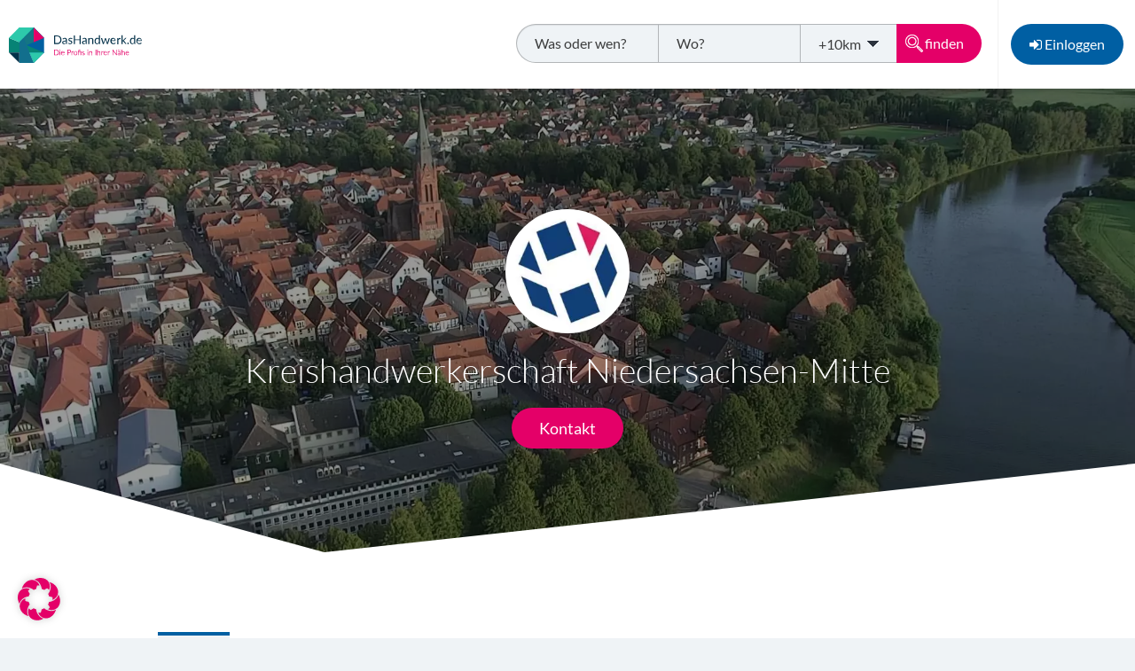

--- FILE ---
content_type: text/html; charset=UTF-8
request_url: https://www.dashandwerk.de/niedersachsen-mitte/news/belastungen-auf-den-faktor-arbeit-treiben-kosten/
body_size: 22106
content:
<!doctype html>
<html lang="de">

<head>
    <meta charset="utf-8">
    <meta http-equiv="x-ua-compatible" content="ie=edge">
<script type="text/javascript">
/* <![CDATA[ */
 var gform;gform||(document.addEventListener("gform_main_scripts_loaded",function(){gform.scriptsLoaded=!0}),window.addEventListener("DOMContentLoaded",function(){gform.domLoaded=!0}),gform={domLoaded:!1,scriptsLoaded:!1,initializeOnLoaded:function(o){gform.domLoaded&&gform.scriptsLoaded?o():!gform.domLoaded&&gform.scriptsLoaded?window.addEventListener("DOMContentLoaded",o):document.addEventListener("gform_main_scripts_loaded",o)},hooks:{action:{},filter:{}},addAction:function(o,n,r,t){gform.addHook("action",o,n,r,t)},addFilter:function(o,n,r,t){gform.addHook("filter",o,n,r,t)},doAction:function(o){gform.doHook("action",o,arguments)},applyFilters:function(o){return gform.doHook("filter",o,arguments)},removeAction:function(o,n){gform.removeHook("action",o,n)},removeFilter:function(o,n,r){gform.removeHook("filter",o,n,r)},addHook:function(o,n,r,t,i){null==gform.hooks[o][n]&&(gform.hooks[o][n]=[]);var e=gform.hooks[o][n];null==i&&(i=n+"_"+e.length),gform.hooks[o][n].push({tag:i,callable:r,priority:t=null==t?10:t})},doHook:function(n,o,r){var t;if(r=Array.prototype.slice.call(r,1),null!=gform.hooks[n][o]&&((o=gform.hooks[n][o]).sort(function(o,n){return o.priority-n.priority}),o.forEach(function(o){"function"!=typeof(t=o.callable)&&(t=window[t]),"action"==n?t.apply(null,r):r[0]=t.apply(null,r)})),"filter"==n)return r[0]},removeHook:function(o,n,t,i){var r;null!=gform.hooks[o][n]&&(r=(r=gform.hooks[o][n]).filter(function(o,n,r){return!!(null!=i&&i!=o.tag||null!=t&&t!=o.priority)}),gform.hooks[o][n]=r)}}); 
/* ]]> */
</script>

    <meta name="viewport" content="width=device-width, initial-scale=1.0, user-scalable=no">
    <link rel="shortcut icon" href="https://www.dashandwerk.de/favicon.ico" type="image/x-icon" />

    <meta name="apple-mobile-web-app-capable" content="yes">
    <meta name="format-detection" content="telephone=no">
    <!-- Global site tag (gtag.js) - Google Analytics -->
    <title>
        Belastungen auf den Faktor Arbeit treiben Kosten - DasHandwerk.de – Die Profis in Ihrer Nähe    </title>
    	<script type="text/javascript">
		/* Google Analytics Opt-Out by WP-Buddy | https://wp-buddy.com/products/plugins/google-analytics-opt-out */
						var gaoop_property = 'UA-109360239-1';
		var gaoop_disable_strs = ['ga-disable-' + gaoop_property];
				for (var index = 0; index < disableStrs.length; index++) {
			if (document.cookie.indexOf(disableStrs[index] + '=true') > -1) {
				window[disableStrs[index]] = true; // for Monster Insights
			}
		}

		function gaoop_analytics_optout() {
			for (var index = 0; index < disableStrs.length; index++) {
				document.cookie = disableStrs[index] + '=true; expires=Thu, 31 Dec 2099 23:59:59 UTC; SameSite=Strict; path=/';
				window[disableStrs[index]] = true; // for Monster Insights
			}
			alert('Vielen Dank. Wir haben einen Cookie gesetzt, damit die Google Analytics-Datenerfassung bei Ihrem nächsten Besuch deaktiviert wird');		}
			</script>
	<meta name='robots' content='index, follow, max-image-preview:large, max-snippet:-1, max-video-preview:-1' />

<!-- Social Warfare v4.5.6 https://warfareplugins.com - BEGINNING OF OUTPUT -->
<style>
	@font-face {
		font-family: "sw-icon-font";
		src:url("https://www.dashandwerk.de/wp-content/plugins/social-warfare/assets/fonts/sw-icon-font.eot?ver=4.5.6");
		src:url("https://www.dashandwerk.de/wp-content/plugins/social-warfare/assets/fonts/sw-icon-font.eot?ver=4.5.6#iefix") format("embedded-opentype"),
		url("https://www.dashandwerk.de/wp-content/plugins/social-warfare/assets/fonts/sw-icon-font.woff?ver=4.5.6") format("woff"),
		url("https://www.dashandwerk.de/wp-content/plugins/social-warfare/assets/fonts/sw-icon-font.ttf?ver=4.5.6") format("truetype"),
		url("https://www.dashandwerk.de/wp-content/plugins/social-warfare/assets/fonts/sw-icon-font.svg?ver=4.5.6#1445203416") format("svg");
		font-weight: normal;
		font-style: normal;
		font-display:block;
	}
</style>
<!-- Social Warfare v4.5.6 https://warfareplugins.com - END OF OUTPUT -->


	<!-- This site is optimized with the Yoast SEO plugin v26.8 - https://yoast.com/product/yoast-seo-wordpress/ -->
	<meta name="description" content="Sollen die Preise für Handwerksleistungen wieder sinken, muss der Faktor Arbeit nachhaltig entlastet werden, so ZDH-Präsident Dittrich gegenüber Andreas Hoenig (dpa). Das schaffe auch wieder Spielraum für Investitionen. &#8222;Auch im Handwerk gibt es eine sichtbare Sorge, dass es schleichend abwärtsgeht: Die Auftragsbestände nehmen ab. Und die Kosten steigen, die Löhne steigen, die Umsätze sinken leicht.&hellip;" />
	<link rel="canonical" href="https://www.dashandwerk.de/niedersachsen-mitte/news/belastungen-auf-den-faktor-arbeit-treiben-kosten/" />
	<meta property="og:locale" content="de_DE" />
	<meta property="og:type" content="article" />
	<meta property="og:title" content="Belastungen auf den Faktor Arbeit treiben Kosten - DasHandwerk.de – Die Profis in Ihrer Nähe" />
	<meta property="og:description" content="Sollen die Preise für Handwerksleistungen wieder sinken, muss der Faktor Arbeit nachhaltig entlastet werden, so ZDH-Präsident Dittrich gegenüber Andreas Hoenig (dpa). Das schaffe auch wieder Spielraum für Investitionen. &#8222;Auch im Handwerk gibt es eine sichtbare…" />
	<meta property="og:url" content="https://www.dashandwerk.de/niedersachsen-mitte/news/belastungen-auf-den-faktor-arbeit-treiben-kosten/" />
	<meta property="og:site_name" content="DasHandwerk.de – Die Profis in Ihrer Nähe" />
	<meta property="article:published_time" content="2024-07-08T07:00:39+00:00" />
	<meta property="og:image" content="https://www.dashandwerk.de/wp-content/uploads/2023/02/Vorlage-Bild-DasHandwerk.de_.jpg" />
	<meta property="og:image:width" content="1920" />
	<meta property="og:image:height" content="731" />
	<meta property="og:image:type" content="image/jpeg" />
	<meta name="author" content="Arno Neukirchen" />
	<meta name="twitter:card" content="summary_large_image" />
	<meta name="twitter:label1" content="Verfasst von" />
	<meta name="twitter:data1" content="Arno Neukirchen" />
	<meta name="twitter:label2" content="Geschätzte Lesezeit" />
	<meta name="twitter:data2" content="2 Minuten" />
	<script type="application/ld+json" class="yoast-schema-graph">{"@context":"https://schema.org","@graph":[{"@type":"Article","@id":"https://www.dashandwerk.de/belastungen-auf-den-faktor-arbeit-treiben-kosten/#article","isPartOf":{"@id":"https://www.dashandwerk.de/belastungen-auf-den-faktor-arbeit-treiben-kosten/"},"author":{"name":"Arno Neukirchen","@id":"https://www.dashandwerk.de/#/schema/person/2810468ea070db7e1411628a065d6b91"},"headline":"Belastungen auf den Faktor Arbeit treiben Kosten","datePublished":"2024-07-08T07:00:39+00:00","mainEntityOfPage":{"@id":"https://www.dashandwerk.de/belastungen-auf-den-faktor-arbeit-treiben-kosten/"},"wordCount":256,"publisher":{"@id":"https://www.dashandwerk.de/#organization"},"image":{"@id":"https://www.dashandwerk.de/belastungen-auf-den-faktor-arbeit-treiben-kosten/#primaryimage"},"thumbnailUrl":"https://www.dashandwerk.de/wp-content/uploads/2023/02/Vorlage-Bild-DasHandwerk.de_.jpg","articleSection":{"1":"News","2":"Startseite"},"inLanguage":"de"},{"@type":"WebPage","@id":"https://www.dashandwerk.de/belastungen-auf-den-faktor-arbeit-treiben-kosten/","url":"https://www.dashandwerk.de/belastungen-auf-den-faktor-arbeit-treiben-kosten/","name":"Belastungen auf den Faktor Arbeit treiben Kosten - DasHandwerk.de – Die Profis in Ihrer Nähe","isPartOf":{"@id":"https://www.dashandwerk.de/#website"},"primaryImageOfPage":{"@id":"https://www.dashandwerk.de/belastungen-auf-den-faktor-arbeit-treiben-kosten/#primaryimage"},"image":{"@id":"https://www.dashandwerk.de/belastungen-auf-den-faktor-arbeit-treiben-kosten/#primaryimage"},"thumbnailUrl":"https://www.dashandwerk.de/wp-content/uploads/2023/02/Vorlage-Bild-DasHandwerk.de_.jpg","datePublished":"2024-07-08T07:00:39+00:00","breadcrumb":{"@id":"https://www.dashandwerk.de/belastungen-auf-den-faktor-arbeit-treiben-kosten/#breadcrumb"},"inLanguage":"de","potentialAction":[{"@type":"ReadAction","target":["https://www.dashandwerk.de/belastungen-auf-den-faktor-arbeit-treiben-kosten/"]}]},{"@type":"ImageObject","inLanguage":"de","@id":"https://www.dashandwerk.de/belastungen-auf-den-faktor-arbeit-treiben-kosten/#primaryimage","url":"https://www.dashandwerk.de/wp-content/uploads/2023/02/Vorlage-Bild-DasHandwerk.de_.jpg","contentUrl":"https://www.dashandwerk.de/wp-content/uploads/2023/02/Vorlage-Bild-DasHandwerk.de_.jpg","width":1920,"height":731},{"@type":"BreadcrumbList","@id":"https://www.dashandwerk.de/belastungen-auf-den-faktor-arbeit-treiben-kosten/#breadcrumb","itemListElement":[{"@type":"ListItem","position":1,"name":"Startseite","item":"https://www.dashandwerk.de/"},{"@type":"ListItem","position":2,"name":"Belastungen auf den Faktor Arbeit treiben Kosten"}]},{"@type":"WebSite","@id":"https://www.dashandwerk.de/#website","url":"https://www.dashandwerk.de/","name":"DasHandwerk.de – Die Profis in Ihrer Nähe","description":"Finden Sie die richtigen Profihandwerker für Ihr Projekt","publisher":{"@id":"https://www.dashandwerk.de/#organization"},"potentialAction":[{"@type":"SearchAction","target":{"@type":"EntryPoint","urlTemplate":"https://www.dashandwerk.de/?s={search_term_string}"},"query-input":{"@type":"PropertyValueSpecification","valueRequired":true,"valueName":"search_term_string"}}],"inLanguage":"de"},{"@type":"Organization","@id":"https://www.dashandwerk.de/#organization","name":"Das Handwerk","url":"https://www.dashandwerk.de/","logo":{"@type":"ImageObject","inLanguage":"de","@id":"https://www.dashandwerk.de/#/schema/logo/image/","url":"https://www.dashandwerk.de/wp-content/uploads/2017/01/logo_kreishanderwerkerschaft.png","contentUrl":"https://www.dashandwerk.de/wp-content/uploads/2017/01/logo_kreishanderwerkerschaft.png","width":127,"height":127,"caption":"Das Handwerk"},"image":{"@id":"https://www.dashandwerk.de/#/schema/logo/image/"}},{"@type":"Person","@id":"https://www.dashandwerk.de/#/schema/person/2810468ea070db7e1411628a065d6b91","name":"Arno Neukirchen","image":{"@type":"ImageObject","inLanguage":"de","@id":"https://www.dashandwerk.de/#/schema/person/image/","url":"https://secure.gravatar.com/avatar/53afe6abb480d22cc3846eba055574f80f3b2ddc4d4680f4bdcb8a0f2cd67203?s=96&d=mm&r=g","contentUrl":"https://secure.gravatar.com/avatar/53afe6abb480d22cc3846eba055574f80f3b2ddc4d4680f4bdcb8a0f2cd67203?s=96&d=mm&r=g","caption":"Arno Neukirchen"}}]}</script>
	<!-- / Yoast SEO plugin. -->


<style id='wp-img-auto-sizes-contain-inline-css' type='text/css'>
img:is([sizes=auto i],[sizes^="auto," i]){contain-intrinsic-size:3000px 1500px}
/*# sourceURL=wp-img-auto-sizes-contain-inline-css */
</style>
<link rel='stylesheet' id='social-warfare-block-css-css' href='https://www.dashandwerk.de/wp-content/plugins/social-warfare/assets/js/post-editor/dist/blocks.style.build.css?ver=6.9' type='text/css' media='all' />
<link rel='stylesheet' id='wp-block-library-css' href='https://www.dashandwerk.de/wp-includes/css/dist/block-library/style.min.css?ver=6.9' type='text/css' media='all' />
<style id='global-styles-inline-css' type='text/css'>
:root{--wp--preset--aspect-ratio--square: 1;--wp--preset--aspect-ratio--4-3: 4/3;--wp--preset--aspect-ratio--3-4: 3/4;--wp--preset--aspect-ratio--3-2: 3/2;--wp--preset--aspect-ratio--2-3: 2/3;--wp--preset--aspect-ratio--16-9: 16/9;--wp--preset--aspect-ratio--9-16: 9/16;--wp--preset--color--black: #000000;--wp--preset--color--cyan-bluish-gray: #abb8c3;--wp--preset--color--white: #ffffff;--wp--preset--color--pale-pink: #f78da7;--wp--preset--color--vivid-red: #cf2e2e;--wp--preset--color--luminous-vivid-orange: #ff6900;--wp--preset--color--luminous-vivid-amber: #fcb900;--wp--preset--color--light-green-cyan: #7bdcb5;--wp--preset--color--vivid-green-cyan: #00d084;--wp--preset--color--pale-cyan-blue: #8ed1fc;--wp--preset--color--vivid-cyan-blue: #0693e3;--wp--preset--color--vivid-purple: #9b51e0;--wp--preset--gradient--vivid-cyan-blue-to-vivid-purple: linear-gradient(135deg,rgb(6,147,227) 0%,rgb(155,81,224) 100%);--wp--preset--gradient--light-green-cyan-to-vivid-green-cyan: linear-gradient(135deg,rgb(122,220,180) 0%,rgb(0,208,130) 100%);--wp--preset--gradient--luminous-vivid-amber-to-luminous-vivid-orange: linear-gradient(135deg,rgb(252,185,0) 0%,rgb(255,105,0) 100%);--wp--preset--gradient--luminous-vivid-orange-to-vivid-red: linear-gradient(135deg,rgb(255,105,0) 0%,rgb(207,46,46) 100%);--wp--preset--gradient--very-light-gray-to-cyan-bluish-gray: linear-gradient(135deg,rgb(238,238,238) 0%,rgb(169,184,195) 100%);--wp--preset--gradient--cool-to-warm-spectrum: linear-gradient(135deg,rgb(74,234,220) 0%,rgb(151,120,209) 20%,rgb(207,42,186) 40%,rgb(238,44,130) 60%,rgb(251,105,98) 80%,rgb(254,248,76) 100%);--wp--preset--gradient--blush-light-purple: linear-gradient(135deg,rgb(255,206,236) 0%,rgb(152,150,240) 100%);--wp--preset--gradient--blush-bordeaux: linear-gradient(135deg,rgb(254,205,165) 0%,rgb(254,45,45) 50%,rgb(107,0,62) 100%);--wp--preset--gradient--luminous-dusk: linear-gradient(135deg,rgb(255,203,112) 0%,rgb(199,81,192) 50%,rgb(65,88,208) 100%);--wp--preset--gradient--pale-ocean: linear-gradient(135deg,rgb(255,245,203) 0%,rgb(182,227,212) 50%,rgb(51,167,181) 100%);--wp--preset--gradient--electric-grass: linear-gradient(135deg,rgb(202,248,128) 0%,rgb(113,206,126) 100%);--wp--preset--gradient--midnight: linear-gradient(135deg,rgb(2,3,129) 0%,rgb(40,116,252) 100%);--wp--preset--font-size--small: 13px;--wp--preset--font-size--medium: 20px;--wp--preset--font-size--large: 36px;--wp--preset--font-size--x-large: 42px;--wp--preset--spacing--20: 0.44rem;--wp--preset--spacing--30: 0.67rem;--wp--preset--spacing--40: 1rem;--wp--preset--spacing--50: 1.5rem;--wp--preset--spacing--60: 2.25rem;--wp--preset--spacing--70: 3.38rem;--wp--preset--spacing--80: 5.06rem;--wp--preset--shadow--natural: 6px 6px 9px rgba(0, 0, 0, 0.2);--wp--preset--shadow--deep: 12px 12px 50px rgba(0, 0, 0, 0.4);--wp--preset--shadow--sharp: 6px 6px 0px rgba(0, 0, 0, 0.2);--wp--preset--shadow--outlined: 6px 6px 0px -3px rgb(255, 255, 255), 6px 6px rgb(0, 0, 0);--wp--preset--shadow--crisp: 6px 6px 0px rgb(0, 0, 0);}:where(.is-layout-flex){gap: 0.5em;}:where(.is-layout-grid){gap: 0.5em;}body .is-layout-flex{display: flex;}.is-layout-flex{flex-wrap: wrap;align-items: center;}.is-layout-flex > :is(*, div){margin: 0;}body .is-layout-grid{display: grid;}.is-layout-grid > :is(*, div){margin: 0;}:where(.wp-block-columns.is-layout-flex){gap: 2em;}:where(.wp-block-columns.is-layout-grid){gap: 2em;}:where(.wp-block-post-template.is-layout-flex){gap: 1.25em;}:where(.wp-block-post-template.is-layout-grid){gap: 1.25em;}.has-black-color{color: var(--wp--preset--color--black) !important;}.has-cyan-bluish-gray-color{color: var(--wp--preset--color--cyan-bluish-gray) !important;}.has-white-color{color: var(--wp--preset--color--white) !important;}.has-pale-pink-color{color: var(--wp--preset--color--pale-pink) !important;}.has-vivid-red-color{color: var(--wp--preset--color--vivid-red) !important;}.has-luminous-vivid-orange-color{color: var(--wp--preset--color--luminous-vivid-orange) !important;}.has-luminous-vivid-amber-color{color: var(--wp--preset--color--luminous-vivid-amber) !important;}.has-light-green-cyan-color{color: var(--wp--preset--color--light-green-cyan) !important;}.has-vivid-green-cyan-color{color: var(--wp--preset--color--vivid-green-cyan) !important;}.has-pale-cyan-blue-color{color: var(--wp--preset--color--pale-cyan-blue) !important;}.has-vivid-cyan-blue-color{color: var(--wp--preset--color--vivid-cyan-blue) !important;}.has-vivid-purple-color{color: var(--wp--preset--color--vivid-purple) !important;}.has-black-background-color{background-color: var(--wp--preset--color--black) !important;}.has-cyan-bluish-gray-background-color{background-color: var(--wp--preset--color--cyan-bluish-gray) !important;}.has-white-background-color{background-color: var(--wp--preset--color--white) !important;}.has-pale-pink-background-color{background-color: var(--wp--preset--color--pale-pink) !important;}.has-vivid-red-background-color{background-color: var(--wp--preset--color--vivid-red) !important;}.has-luminous-vivid-orange-background-color{background-color: var(--wp--preset--color--luminous-vivid-orange) !important;}.has-luminous-vivid-amber-background-color{background-color: var(--wp--preset--color--luminous-vivid-amber) !important;}.has-light-green-cyan-background-color{background-color: var(--wp--preset--color--light-green-cyan) !important;}.has-vivid-green-cyan-background-color{background-color: var(--wp--preset--color--vivid-green-cyan) !important;}.has-pale-cyan-blue-background-color{background-color: var(--wp--preset--color--pale-cyan-blue) !important;}.has-vivid-cyan-blue-background-color{background-color: var(--wp--preset--color--vivid-cyan-blue) !important;}.has-vivid-purple-background-color{background-color: var(--wp--preset--color--vivid-purple) !important;}.has-black-border-color{border-color: var(--wp--preset--color--black) !important;}.has-cyan-bluish-gray-border-color{border-color: var(--wp--preset--color--cyan-bluish-gray) !important;}.has-white-border-color{border-color: var(--wp--preset--color--white) !important;}.has-pale-pink-border-color{border-color: var(--wp--preset--color--pale-pink) !important;}.has-vivid-red-border-color{border-color: var(--wp--preset--color--vivid-red) !important;}.has-luminous-vivid-orange-border-color{border-color: var(--wp--preset--color--luminous-vivid-orange) !important;}.has-luminous-vivid-amber-border-color{border-color: var(--wp--preset--color--luminous-vivid-amber) !important;}.has-light-green-cyan-border-color{border-color: var(--wp--preset--color--light-green-cyan) !important;}.has-vivid-green-cyan-border-color{border-color: var(--wp--preset--color--vivid-green-cyan) !important;}.has-pale-cyan-blue-border-color{border-color: var(--wp--preset--color--pale-cyan-blue) !important;}.has-vivid-cyan-blue-border-color{border-color: var(--wp--preset--color--vivid-cyan-blue) !important;}.has-vivid-purple-border-color{border-color: var(--wp--preset--color--vivid-purple) !important;}.has-vivid-cyan-blue-to-vivid-purple-gradient-background{background: var(--wp--preset--gradient--vivid-cyan-blue-to-vivid-purple) !important;}.has-light-green-cyan-to-vivid-green-cyan-gradient-background{background: var(--wp--preset--gradient--light-green-cyan-to-vivid-green-cyan) !important;}.has-luminous-vivid-amber-to-luminous-vivid-orange-gradient-background{background: var(--wp--preset--gradient--luminous-vivid-amber-to-luminous-vivid-orange) !important;}.has-luminous-vivid-orange-to-vivid-red-gradient-background{background: var(--wp--preset--gradient--luminous-vivid-orange-to-vivid-red) !important;}.has-very-light-gray-to-cyan-bluish-gray-gradient-background{background: var(--wp--preset--gradient--very-light-gray-to-cyan-bluish-gray) !important;}.has-cool-to-warm-spectrum-gradient-background{background: var(--wp--preset--gradient--cool-to-warm-spectrum) !important;}.has-blush-light-purple-gradient-background{background: var(--wp--preset--gradient--blush-light-purple) !important;}.has-blush-bordeaux-gradient-background{background: var(--wp--preset--gradient--blush-bordeaux) !important;}.has-luminous-dusk-gradient-background{background: var(--wp--preset--gradient--luminous-dusk) !important;}.has-pale-ocean-gradient-background{background: var(--wp--preset--gradient--pale-ocean) !important;}.has-electric-grass-gradient-background{background: var(--wp--preset--gradient--electric-grass) !important;}.has-midnight-gradient-background{background: var(--wp--preset--gradient--midnight) !important;}.has-small-font-size{font-size: var(--wp--preset--font-size--small) !important;}.has-medium-font-size{font-size: var(--wp--preset--font-size--medium) !important;}.has-large-font-size{font-size: var(--wp--preset--font-size--large) !important;}.has-x-large-font-size{font-size: var(--wp--preset--font-size--x-large) !important;}
/*# sourceURL=global-styles-inline-css */
</style>

<style id='classic-theme-styles-inline-css' type='text/css'>
/*! This file is auto-generated */
.wp-block-button__link{color:#fff;background-color:#32373c;border-radius:9999px;box-shadow:none;text-decoration:none;padding:calc(.667em + 2px) calc(1.333em + 2px);font-size:1.125em}.wp-block-file__button{background:#32373c;color:#fff;text-decoration:none}
/*# sourceURL=/wp-includes/css/classic-themes.min.css */
</style>
<link rel='stylesheet' id='abc_style-css' href='https://www.dashandwerk.de/wp-content/plugins/advanced-browser-check/css/style.css?ver=6.9' type='text/css' media='all' />
<link rel='stylesheet' id='wp-job-manager-job-listings-css' href='https://www.dashandwerk.de/wp-content/plugins/wp-job-manager/assets/dist/css/job-listings.css?ver=598383a28ac5f9f156e4' type='text/css' media='all' />
<link rel='stylesheet' id='gjm-font-css' href='https://www.dashandwerk.de/wp-content/plugins/wpjm-jobs-geolocation/assets/font/gjm.font.min.css?ver=2.3.2' type='text/css' media='all' />
<link rel='stylesheet' id='gjm-frontend-css' href='https://www.dashandwerk.de/wp-content/plugins/wpjm-jobs-geolocation/assets/css/gjm.frontend.min.css?ver=2.3.2' type='text/css' media='all' />
<link rel='stylesheet' id='ep_general_styles-css' href='https://www.dashandwerk.de/wp-content/plugins/elasticpress/dist/css/general-styles.css?ver=66295efe92a630617c00' type='text/css' media='all' />
<link rel='stylesheet' id='social_warfare-css' href='https://www.dashandwerk.de/wp-content/plugins/social-warfare/assets/css/style.min.css?ver=4.5.6' type='text/css' media='all' />
<link rel='stylesheet' id='font-awesome-css' href='https://www.dashandwerk.de/wp-content/themes/profihandwerk/bower_components/components-font-awesome/css/font-awesome.css?ver=216616814ad1' type='text/css' media='all' />
<link rel='stylesheet' id='slick-carousel-css' href='https://www.dashandwerk.de/wp-content/themes/profihandwerk/bower_components/slick-carousel/slick/slick.css?ver=a3191d538707' type='text/css' media='all' />
<link rel='stylesheet' id='siteorigin-panels-front-css' href='https://www.dashandwerk.de/wp-content/plugins/siteorigin-panels/css/front-flex.min.css?ver=2.33.5' type='text/css' media='all' />
<link rel='stylesheet' id='screen-css' href='https://www.dashandwerk.de/wp-content/themes/profihandwerk/dist/css/screen.min.css?ver=977ee0e2da60' type='text/css' media='all' />
<link rel='stylesheet' id='borlabs-cookie-css' href='https://www.dashandwerk.de/wp-content/cache/borlabs-cookie/borlabs-cookie_1_de.css?ver=2.3.6-54' type='text/css' media='all' />
<script type="text/javascript" src="https://www.dashandwerk.de/wp-includes/js/jquery/jquery.min.js?ver=3.7.1" id="jquery-core-js"></script>
<script type="text/javascript" src="https://www.dashandwerk.de/wp-includes/js/jquery/jquery-migrate.min.js?ver=3.4.1" id="jquery-migrate-js"></script>
<script type="text/javascript" src="https://www.dashandwerk.de/wp-content/plugins/advanced-browser-check/js/jquery.cookie.js?ver=6.9" id="apc_jquery_cookie-js"></script>
<script type="text/javascript" src="https://www.dashandwerk.de/wp-content/plugins/advanced-browser-check/js/script.js?ver=6.9" id="abc_script-js"></script>
<script type="text/javascript" src="https://www.dashandwerk.de/wp-content/themes/profihandwerk/bower_components/equalize/js/equalize.js?ver=40cd7eccee40" id="equalize-js-js"></script>
<script type="text/javascript" src="https://www.dashandwerk.de/wp-content/themes/profihandwerk/bower_components/devbridge-autocomplete/dist/jquery.autocomplete.js?ver=f4c90c7eb61d" id="autocomplete-js-js"></script>
<script type="text/javascript" src="https://www.dashandwerk.de/wp-content/themes/profihandwerk/bower_components/blueimp-file-upload/js/jquery.iframe-transport.js?ver=d7b52dd5c7a4" id="iframe-transport-js-js"></script>
<script type="text/javascript" src="https://www.dashandwerk.de/wp-includes/js/jquery/ui/core.min.js?ver=1.13.3" id="jquery-ui-core-js"></script>
<script type="text/javascript" src="https://www.dashandwerk.de/wp-content/themes/profihandwerk/bower_components/blueimp-file-upload/js/jquery.fileupload.js?ver=ce484cb8af89" id="image-upload-js-js"></script>
<script type="text/javascript" src="https://www.dashandwerk.de/wp-content/themes/profihandwerk/bower_components/bootstrap-sass/assets/javascripts/bootstrap.min.js?ver=25d670d741f9" id="bs-js-js"></script>
<script type="text/javascript" src="https://www.dashandwerk.de/wp-content/themes/profihandwerk/bower_components/iCheck/icheck.min.js?ver=34b30fc01bbe" id="icheck-js-js"></script>
<script type="text/javascript" src="https://www.dashandwerk.de/wp-content/themes/profihandwerk/bower_components/slick-carousel/slick/slick.min.js?ver=8a6579dda121" id="slick-carousel-js-js"></script>
<script type="text/javascript" src="https://www.dashandwerk.de/wp-content/plugins/gravityforms/js/gravityforms.min.js?ver=6.9" id="gravityforms.min.js-js"></script>
<script type="text/javascript" id="borlabs-cookie-prioritize-js-extra">
/* <![CDATA[ */
var borlabsCookiePrioritized = {"domain":"www.dashandwerk.de","path":"/","version":"1","bots":"1","optInJS":{"statistics":{"google-analytics":"[base64]"}}};
//# sourceURL=borlabs-cookie-prioritize-js-extra
/* ]]> */
</script>
<script type="text/javascript" src="https://www.dashandwerk.de/wp-content/plugins/borlabs-cookie/assets/javascript/borlabs-cookie-prioritize.min.js?ver=2.3.6" id="borlabs-cookie-prioritize-js"></script>
<link rel="https://api.w.org/" href="https://www.dashandwerk.de/wp-json/" /><link rel="alternate" title="JSON" type="application/json" href="https://www.dashandwerk.de/wp-json/wp/v2/posts/159810" /><style type="text/css">/** Google Analytics Opt Out Custom CSS **/.gaoop {color: #ffffff; line-height: 2; position: fixed; bottom: 0; left: 0; width: 100%; -webkit-box-shadow: 0 4px 15px rgba(0, 0, 0, 0.4); -moz-box-shadow: 0 4px 15px rgba(0, 0, 0, 0.4); box-shadow: 0 4px 15px rgba(0, 0, 0, 0.4); background-color: #0E90D2; padding: 1rem; margin: 0; display: flex; align-items: center; justify-content: space-between; } .gaoop-hidden {display: none; } .gaoop-checkbox:checked + .gaoop {width: auto; right: 0; left: auto; opacity: 0.5; ms-filter: "progid:DXImageTransform.Microsoft.Alpha(Opacity=50)"; filter: alpha(opacity=50); -moz-opacity: 0.5; -khtml-opacity: 0.5; } .gaoop-checkbox:checked + .gaoop .gaoop-close-icon {display: none; } .gaoop-checkbox:checked + .gaoop .gaoop-opt-out-content {display: none; } input.gaoop-checkbox {display: none; } .gaoop a {color: #67C2F0; text-decoration: none; } .gaoop a:hover {color: #ffffff; text-decoration: underline; } .gaoop-info-icon {margin: 0; padding: 0; cursor: pointer; } .gaoop svg {position: relative; margin: 0; padding: 0; width: auto; height: 25px; } .gaoop-close-icon {cursor: pointer; position: relative; opacity: 0.5; ms-filter: "progid:DXImageTransform.Microsoft.Alpha(Opacity=50)"; filter: alpha(opacity=50); -moz-opacity: 0.5; -khtml-opacity: 0.5; margin: 0; padding: 0; text-align: center; vertical-align: top; display: inline-block; } .gaoop-close-icon:hover {z-index: 1; opacity: 1; ms-filter: "progid:DXImageTransform.Microsoft.Alpha(Opacity=100)"; filter: alpha(opacity=100); -moz-opacity: 1; -khtml-opacity: 1; } .gaoop_closed .gaoop-opt-out-link, .gaoop_closed .gaoop-close-icon {display: none; } .gaoop_closed:hover {opacity: 1; ms-filter: "progid:DXImageTransform.Microsoft.Alpha(Opacity=100)"; filter: alpha(opacity=100); -moz-opacity: 1; -khtml-opacity: 1; } .gaoop_closed .gaoop-opt-out-content {display: none; } .gaoop_closed .gaoop-info-icon {width: 100%; } .gaoop-opt-out-content {display: inline-block; vertical-align: top; } </style><link rel="icon" href="https://www.dashandwerk.de/wp-content/uploads/2018/09/cropped-DasHandwerk-Bildmarke_rgb_web-32x32.png" sizes="32x32" />
<link rel="icon" href="https://www.dashandwerk.de/wp-content/uploads/2018/09/cropped-DasHandwerk-Bildmarke_rgb_web-192x192.png" sizes="192x192" />
<link rel="apple-touch-icon" href="https://www.dashandwerk.de/wp-content/uploads/2018/09/cropped-DasHandwerk-Bildmarke_rgb_web-180x180.png" />
<meta name="msapplication-TileImage" content="https://www.dashandwerk.de/wp-content/uploads/2018/09/cropped-DasHandwerk-Bildmarke_rgb_web-270x270.png" />
		<style type="text/css" id="wp-custom-css">
			/* Custom Hover Icons vom 13.05.2025 SAL*/
.hover-icon-magenta .sow-icon-materialicons {
    color: #999999 !important;
    transition: color 0.3s ease, transform 0.3s ease;
}

.hover-icon-magenta .sow-icon-materialicons:hover {
    color: #e40068 !important;
    transform: scale(1.2);
}



/* Layout-Slider Fixes vom 14.01.2025 SAL 

.sow-slider-pagination {
	display: none; /* Entfernt die Pagination - Zahlen neben den Slides */
}

.sow-slider .sow-slider-image[style*="visibility: hidden"] {
    display: none !important; /* Verhindert, dass unsichtbare Slides Platz beanspruchen */
}

.sow-slider .sow-slider-image {
    position: absolute; /* Legt Slides übereinander */
    top: 0;
    left: 0;
    width: 100%;
    height: 100%;
}

.sow-slider .sow-slide-current {
    position: relative; /* Sichtbarer Slide */
    z-index: 1;
}

.sow-slider .sow-slide:not(.sow-slide-current) {
    visibility: hidden; /* Unsichtbare Slides werden visuell versteckt */
}
*/

/* IE Fixes vom 15.11.2019 FAD */

.sidebar-nav {
	overflow-y: hidden !important;
}

.sidebar-nav__menu {
	height: 100%;
	overflow-x: hidden;
	overflow-y: auto;
	-ms-overflow-y: auto;
	-ms-overflow-x: hidden;
}

.sidebar-nav__item:last-of-type { margin-bottom: 100px !important;}
#gform_fields_2 .gfield.rezension-email input { border-color: #e40068 !important;}
#gform_fields_2 .gfield.rezension-einladungstext input { border-color: #e40068 !important;}

.vwpartner-teaser__img img {
	min-height: auto;
}

@media screen and (max-width: 500px) {
	.vorteilswelt__cta-banner__title {
		font-size: 18px !important;
		font-weight: 600 !important;
	}
	
	.vorteilswelt__cta-banner__text {
		font-size: 13px !important;
	}
}

@media screen and (max-width: 767px) {
		.vorteilswelt__cta-banner__title {
		font-size: 19px !important;
	}
	
	.vorteilswelt__cta-banner__text {
		font-size: 15px !important;
	}
	
	.slide-content {
			max-width: 100%!important;
			position: static;
			padding-top: 25rem;
			padding-bottom: 5rem;
	}

	.slick-slider.image-slider .slide {
			height: 600px !important;
	}
	
	.vorteilswelt__cta-banner__title {
		font-size: 24px !important;
	}
	
	.vorteilswelt__cta-banner__text {
		font-size: 16px !important;
	}
}

@media (max-width: 992px) {
	.vorteilswelt__counter__container {
		transform: unset !important;
		-webkit-transform: unset !important;
	}
} 		</style>
		
</head>


<body class="wp-singular post-template-default single single-post postid-159810 single-format-standard wp-theme-profihandwerk das-handwerk">

    <!-- START - site-header -->
    <header class="site-header">

        <a href="https://www.dashandwerk.de" class="site-header__logo"></a>
        
        <div class="site-header__right">

            
            <div class="site-header__search">

                <form action="https://www.dashandwerk.de" method="GET" class="site-header__searchform">

		<input class="form-control first" type="text" id="was" name="search" placeholder="Was oder wen?" required value="" autocomplete="off">
		<i class="fa fa-check hidden-md hidden-lg hidden-sm icon-close hide" aria-hidden="true"></i>

		<input class="form-control second autocomplete" type="text" id="city" name="city" placeholder="Wo?" value="" autocomplete="off">

		<i class="fa fa-check hidden-md hidden-lg hidden-sm icon-close hide" aria-hidden="true"></i>

		<select class="form-control select" name="distance">
			<option value="10">+10km</option><option value="20">+20km</option><option value="50">+50km</option>		</select>

	<button type="submit" class="btn btn--search"><span class="search-icon"></span>finden</button>

   <div id="hits"></div>

</form>

            </div>

            
            <nav class="site-header__nav" id="site-header" role="navigation">

                                <div
                    class="site-header__btn-wrapper site-header__btn-wrapper-responsive site-header__btn-wrapper-search-icon">
                    <button class="btn btn--search-icon toggle-header-search"><i
                            class="fa fa-search"></i><span> Finden</span></button>
                </div>
                
                <div class="site-header__btn-wrapper site-header__btn-wrapper-hamburger">
                    <button class="site-header__hamburger off-canvas-toggle">
                        <span></span>
                    </button>
                </div>

                                <div class="site-header__btn-wrapper site-header__btn-wrapper-login">
                    <a href="#" class="btn--blue btn-large btn toggle-modal" data-modal="#login-modal"><i
                            class="fa fa-sign-in fa-responsive"></i> Einloggen</a>
                </div>
                
            </nav>

        </div>

    </header>
    <!-- END - site-header -->

    <!-- START - off-canvas -->
    <div class="off-canvas">

        <nav class="off-canvas__nav" id="off-canvas" role="navigation">

            <ul>

                
                
                                <li>
                    <a href="#" class="off-canvas__nav-item toggle-modal"
                        data-modal="#login-modal"> Einloggen</a>
                </li>
                
                <li class="custom-dropdown"><button
                        class="off-canvas__nav-item toggle-footer-links">DasHandwerk.de<i
                            class="fa fa-angle-down"></i></button></li>

                <div class="footer-links">
                    <li class="footer-link"><a href="https://www.dashandwerk.de/impressum/">Impressum</a></li><li class="footer-link"><a href="https://www.dashandwerk.de/datenschutzbestimmungen/">Datenschutzbestimmungen</a></li>                </div>

                
            </ul>

        </nav>

    </div>
    <!-- END - off-canvas -->

    <div class="site-content">
<div class="profile-header profile-header--small">
				<div class="profile-header__image"
		style="background-image: url(https://www.dashandwerk.de/wp-content/uploads/2022/01/nienburg-1920x1080.jpg);">
	</div>
		<div class="profile-header__content">
		<div class="container">
			<div class="row">
				                    <div class="profile-header__logo-wrap">
                        <img alt="Logo Kreishandwerkerschaft Niedersachsen-Mitte" class="profile-header__logo" loading="lazy" src="https://www.dashandwerk.de/wp-content/uploads/2017/05/KH-Logo-rand.jpg">
                    </div>
                    

                    <h2 class="profile-header__name">Kreishandwerkerschaft Niedersachsen-Mitte</h2>
				
				
									<div class="profile-header__contact">
												<span class="profile-header__contact__separator"></span>
											</div>
				
									<div class="profile-header__buttons">
						<div>
															<a href="#"
                  class="btn btn--magenta btn-expanded btn toggle-modal"
                  data-modal="#contact-modal" rel="nofollow">
										Kontakt								</a>
													</div>
					</div>
				
							</div>
		</div>
	</div>
</div>
<div class="nav-cont">
	<div class="container">
		<nav class="navbar navbar-default hm1">
			<div class="container-fluid pz">
				<div class="navbar-header">
				</div>
				<div class="collapse navbar-collapse pz" id="bs-example-navbar-collapse-1">
					<ul class="nav navbar-nav">
						<li class="">
	<a href="https://www.dashandwerk.de/niedersachsen-mitte/">
Übersicht
	</a>
</li>
<li class=" active">
	<a href="https://www.dashandwerk.de/niedersachsen-mitte/news/">
News
	</a>
</li>
<li class="">
	<a href="https://www.dashandwerk.de/niedersachsen-mitte/service/">
Services
	</a>
</li>
<li class="">
	<a href="https://www.dashandwerk.de/niedersachsen-mitte/termine/">
Termine
	</a>
</li>
<li class="">
	<a href="https://www.dashandwerk.de/niedersachsen-mitte/ausbildung/">
Ausbildung
	</a>
</li>
<li class="">
	<a href="https://www.dashandwerk.de/niedersachsen-mitte/innungen/">
Innungen
	</a>
</li>
<li class="">
	<a href="https://www.dashandwerk.de/niedersachsen-mitte/netzwerke/">
Netzwerke
	</a>
</li>
<li class="">
	<a href="https://www.dashandwerk.de/niedersachsen-mitte/ueber-uns/">
Über Uns
	</a>
</li>
<li class="">
	<a href="https://www.dashandwerk.de/niedersachsen-mitte/impressum/">
Impressum
	</a>
</li>					</ul>
				</div>
			</div>
		</nav>
	</div>
</div>

<article class="news-post">
	<div class="container">
		<div class="row">
			<div class="col-md-10 col-md-offset-1">
				<h1 class="news-post__title">
					Belastungen auf den Faktor Arbeit treiben Kosten				</h1>
			</div>

							<div class="col-md-10 col-md-offset-1">
					<figure>
						<div class="news-post__image" style="background-image:url(https://www.dashandwerk.de/wp-content/uploads/2023/02/Vorlage-Bild-DasHandwerk.de_.jpg);">
						</div>
					</figure>
				</div>
			
			<div class="col-md-10 col-md-offset-1">
				<div class="news-post__content">
					<p>Sollen die Preise für Handwerksleistungen wieder sinken, muss der Faktor Arbeit nachhaltig entlastet werden, so ZDH-Präsident Dittrich gegenüber Andreas Hoenig (dpa). Das schaffe auch wieder Spielraum für Investitionen.</p>
<p>&#8222;Auch im Handwerk gibt es eine sichtbare Sorge, dass es schleichend abwärtsgeht: Die Auftragsbestände nehmen ab. Und die Kosten steigen, die Löhne steigen, die Umsätze sinken leicht. Das zeigt doch: Auf einem Wachstumspfad sind wir aktuell nun wirklich nicht unterwegs. Es fehlt Verlässlichkeit bei den politischen Entscheidungen und es fehlt Planungssicherheit: Das hält sehr viele Handwerksbetriebe von Investitionen zurück. Dabei werden genau private Investitionen in großem Umfang gebraucht, um die Konjunktur wieder in Gang zu bringen.&#8220;</p>
<p>Verbraucher müssen sich auf höhere Preise für Handwerksleistungen einstellen. &#8222;Ich verstehe, dass es Leute gibt, die sich fragen: &#8218;Warum sind Handwerker so teuer?&#8216; Diese Sorge teilen wir als Handwerk, denn wir sind ja auf Kunden angewiesen, die sich unsere Dienstleistungen und Produkte leisten können. Wenn die Kosten unerschwinglich werden, besteht die Gefahr, dass Angebote verschwinden oder aber verstärkt in die Schwarzarbeit ausgewichen wird. Das ist weder im Sinne des Handwerks noch der Gesellschaft. Wo wir diese drohende Entwicklung teils schon sehen, ist bei den Friseuren. Die Herausforderungen für die lohnintensiven Wirtschaftsbereiche sind vor allem wegen der steigenden Sozialabgaben nach wie vor groß. Das Handwerk ist hier besonders benachteiligt. Es ist entscheidend, dass der Faktor Arbeit entlastet wird.&#8220;</p>
<p>Quelle: https://www.zdh.de/</p>
<p>Bild: ZDH &#8211; Sascha Schneider</p>
<div class="swp-content-locator"></div><div class="swp_social_panel swp_horizontal_panel swp_flat_fresh  swp_default_full_color swp_individual_full_color swp_other_full_color scale-100  scale-" data-min-width="1100" data-float-color="#ffffff" data-float="right" data-float-mobile="none" data-transition="slide" data-post-id="159810" ><div class="nc_tweetContainer swp_share_button swp_facebook" data-network="facebook"><a class="nc_tweet swp_share_link" rel="nofollow noreferrer noopener" target="_blank" href="https://www.facebook.com/share.php?u=https%3A%2F%2Fwww.dashandwerk.de%2Fvereinigte-kreishandwerkerschaft%2Fnews%2Fbelastungen-auf-den-faktor-arbeit-treiben-kosten%2F" data-link="https://www.facebook.com/share.php?u=https%3A%2F%2Fwww.dashandwerk.de%2Fvereinigte-kreishandwerkerschaft%2Fnews%2Fbelastungen-auf-den-faktor-arbeit-treiben-kosten%2F"><span class="swp_count swp_hide"><span class="iconFiller"><span class="spaceManWilly"><i class="sw swp_facebook_icon"></i><span class="swp_share">Teilen</span></span></span></span></a></div><div class="nc_tweetContainer swp_share_button swp_linkedin" data-network="linkedin"><a class="nc_tweet swp_share_link" rel="nofollow noreferrer noopener" target="_blank" href="https://www.linkedin.com/cws/share?url=https%3A%2F%2Fwww.dashandwerk.de%2Fvereinigte-kreishandwerkerschaft%2Fnews%2Fbelastungen-auf-den-faktor-arbeit-treiben-kosten%2F" data-link="https://www.linkedin.com/cws/share?url=https%3A%2F%2Fwww.dashandwerk.de%2Fvereinigte-kreishandwerkerschaft%2Fnews%2Fbelastungen-auf-den-faktor-arbeit-treiben-kosten%2F"><span class="swp_count swp_hide"><span class="iconFiller"><span class="spaceManWilly"><i class="sw swp_linkedin_icon"></i><span class="swp_share">Teilen</span></span></span></span></a></div></div>				</div>
			</div>
		</div>
	</div>
</article>
</div> <!-- .site-content -->

<footer class="section site-footer">

	<div class="container">
		<div class="row">
			<div class="col-md-6">
									<h5 class="widgettitle">Datenschutz/ Impressum</h5><div class="menu-footer-1-container"><ul id="menu-footer-1" class="menu"><li id="menu-item-12532" class="menu-item menu-item-type-post_type menu-item-object-page menu-item-12532"><a href="https://www.dashandwerk.de/impressum/">Impressum</a></li>
<li id="menu-item-8050" class="menu-item menu-item-type-post_type menu-item-object-page menu-item-8050"><a href="https://www.dashandwerk.de/datenschutzbestimmungen/">Datenschutzbestimmungen</a></li>
</ul></div>							</div>

			<div class="col-md-6">
									<h5 class="widgettitle">DasHandwerk.de</h5><div class="textwidget custom-html-widget"><p style="font-size:15px;">DasHandwerk.de ist die Online-Plattform für das professionelle Handwerk. Wir unterstützen Kreishandwerkerschaften, Innungen und Innungsfachbetriebe bei der professionellen Darstellung von Leistungen im Internet. DasHandwerk.de ist ein Produkt der GRÜN Handwerk Digital GmbH.</p><br></div><div class="menu-footer-4-container"><ul id="menu-footer-4" class="menu"><li id="menu-item-118214" class="menu-item menu-item-type-custom menu-item-object-custom menu-item-118214"><a href="https://www.gruenhandwerkdigital.de/">Über Uns</a></li>
<li id="menu-item-118210" class="menu-item menu-item-type-post_type menu-item-object-page menu-item-118210"><a href="https://www.dashandwerk.de/agbs/">AGBs</a></li>
<li id="menu-item-118211" class="menu-item menu-item-type-post_type menu-item-object-page menu-item-118211"><a href="https://www.dashandwerk.de/kontakt/">Kontakt zu DasHandwerk.de</a></li>
</ul></div>							</div>
		</div>

		<div class="subfooter">
			<div class="row">
				<div class="col-md-12">
					<p>&copy; 2026 DasHandwerk.de – Die Profis in Ihrer Nähe</p>
				</div>
			</div>
		</div>
	</div>

</footer>

<a id="back-to-top" href="#"
	class="scroll-to-top hidden-xs hidden-sm btn btn-primary btn-lg back-to-top"
	role="button" title="Klicken Sie, um auf die oberste Seite zurückzukehren"
	data-toggle="tooltip" data-placement="left"><span class="fa fa-arrow-circle-up"></span></a>

<script type="speculationrules">
{"prefetch":[{"source":"document","where":{"and":[{"href_matches":"/*"},{"not":{"href_matches":["/wp-*.php","/wp-admin/*","/wp-content/uploads/*","/wp-content/*","/wp-content/plugins/*","/wp-content/themes/profihandwerk/*","/*\\?(.+)"]}},{"not":{"selector_matches":"a[rel~=\"nofollow\"]"}},{"not":{"selector_matches":".no-prefetch, .no-prefetch a"}}]},"eagerness":"conservative"}]}
</script>
<div class='advanced-browser-check' style='display:none;' data-url='{"abc_url":"https:\/\/www.dashandwerk.de\/wp-admin\/admin-ajax.php"}'></div><!--googleoff: all--><div data-nosnippet><script id="BorlabsCookieBoxWrap" type="text/template"><div
    id="BorlabsCookieBox"
    class="BorlabsCookie"
    role="dialog"
    aria-labelledby="CookieBoxTextHeadline"
    aria-describedby="CookieBoxTextDescription"
    aria-modal="true"
>
    <div class="bottom-center" style="display: none;">
        <div class="_brlbs-box-wrap">
            <div class="_brlbs-box _brlbs-box-advanced">
                <div class="cookie-box">
                    <div class="container">
                        <div class="row">
                            <div class="col-12">
                                <div class="_brlbs-flex-center">
                                                                            <img
                                            width="32"
                                            height="32"
                                            class="cookie-logo"
                                            src="https://dashandwerk.de/wp-content/uploads/2018/09/cropped-DasHandwerk-Bildmarke_rgb_web.png"
                                            srcset="https://dashandwerk.de/wp-content/uploads/2018/09/cropped-DasHandwerk-Bildmarke_rgb_web.png, https://dashandwerk.de/wp-content/uploads/2018/09/cropped-DasHandwerk-Bildmarke_rgb_web.png 2x"
                                            alt="Datenschutzeinstellungen"
                                            aria-hidden="true"
                                        >
                                    
                                    <span role="heading" aria-level="3" class="_brlbs-h3" id="CookieBoxTextHeadline">Datenschutzeinstellungen</span>
                                </div>

                                <p id="CookieBoxTextDescription"><span class="_brlbs-paragraph _brlbs-text-description">Wir nutzen Cookies auf unserer Website. Einige von ihnen sind essenziell, während andere uns helfen, diese Website und Ihre Erfahrung zu verbessern.</span> <span class="_brlbs-paragraph _brlbs-text-confirm-age">Wenn Sie unter 16 Jahre alt sind und Ihre Zustimmung zu freiwilligen Diensten geben möchten, müssen Sie Ihre Erziehungsberechtigten um Erlaubnis bitten.</span> <span class="_brlbs-paragraph _brlbs-text-technology">Wir verwenden Cookies und andere Technologien auf unserer Website. Einige von ihnen sind essenziell, während andere uns helfen, diese Website und Ihre Erfahrung zu verbessern.</span> <span class="_brlbs-paragraph _brlbs-text-personal-data">Personenbezogene Daten können verarbeitet werden (z. B. IP-Adressen), z. B. für personalisierte Anzeigen und Inhalte oder Anzeigen- und Inhaltsmessung.</span> <span class="_brlbs-paragraph _brlbs-text-more-information">Weitere Informationen über die Verwendung Ihrer Daten finden Sie in unserer  <a class="_brlbs-cursor" href="https://www.dashandwerk.de/datenschutzbestimmungen/">Datenschutzerklärung</a>.</span> <span class="_brlbs-paragraph _brlbs-text-revoke">Sie können Ihre Auswahl jederzeit unter <a class="_brlbs-cursor" href="#" data-cookie-individual>Einstellungen</a> widerrufen oder anpassen.</span> <span class="_brlbs-paragraph _brlbs-text-non-eu-data-transfer">Einige Services verarbeiten personenbezogene Daten in den USA. Mit Ihrer Einwilligung zur Nutzung dieser Services stimmen Sie auch der Verarbeitung Ihrer Daten in den USA gemäß Art. 49 (1) lit. a DSGVO zu. Der EuGH stuft die USA als Land mit unzureichendem Datenschutz nach EU-Standards ein. So besteht etwa das Risiko, dass US-Behörden personenbezogene Daten in Überwachungsprogrammen verarbeiten, ohne bestehende Klagemöglichkeit für Europäer.</span></p>

                                                                    <fieldset>
                                        <legend class="sr-only">Datenschutzeinstellungen</legend>
                                        <ul>
                                                                                                <li>
                                                        <label class="_brlbs-checkbox">
                                                            Essenziell                                                            <input
                                                                id="checkbox-essential"
                                                                tabindex="0"
                                                                type="checkbox"
                                                                name="cookieGroup[]"
                                                                value="essential"
                                                                 checked                                                                 disabled                                                                data-borlabs-cookie-checkbox
                                                            >
                                                            <span class="_brlbs-checkbox-indicator"></span>
                                                        </label>
                                                    </li>
                                                                                                    <li>
                                                        <label class="_brlbs-checkbox">
                                                            Statistiken                                                            <input
                                                                id="checkbox-statistics"
                                                                tabindex="0"
                                                                type="checkbox"
                                                                name="cookieGroup[]"
                                                                value="statistics"
                                                                 checked                                                                                                                                data-borlabs-cookie-checkbox
                                                            >
                                                            <span class="_brlbs-checkbox-indicator"></span>
                                                        </label>
                                                    </li>
                                                                                                    <li>
                                                        <label class="_brlbs-checkbox">
                                                            Externe Medien                                                            <input
                                                                id="checkbox-external-media"
                                                                tabindex="0"
                                                                type="checkbox"
                                                                name="cookieGroup[]"
                                                                value="external-media"
                                                                 checked                                                                                                                                data-borlabs-cookie-checkbox
                                                            >
                                                            <span class="_brlbs-checkbox-indicator"></span>
                                                        </label>
                                                    </li>
                                                                                        </ul>
                                    </fieldset>

                                    
                                                                    <p class="_brlbs-accept">
                                        <a
                                            href="#"
                                            tabindex="0"
                                            role="button"
                                            class="_brlbs-btn _brlbs-btn-accept-all _brlbs-cursor"
                                            data-cookie-accept-all
                                        >
                                            Alle akzeptieren                                        </a>
                                    </p>

                                    <p class="_brlbs-accept">
                                        <a
                                            href="#"
                                            tabindex="0"
                                            role="button"
                                            id="CookieBoxSaveButton"
                                            class="_brlbs-btn _brlbs-cursor"
                                            data-cookie-accept
                                        >
                                            Speichern                                        </a>
                                    </p>
                                
                                                                    <p class="_brlbs-refuse-btn">
                                        <a
                                            class="_brlbs-btn _brlbs-cursor"
                                            href="#"
                                            tabindex="0"
                                            role="button"
                                            data-cookie-refuse
                                        >
                                            Nur essenzielle Cookies akzeptieren                                        </a>
                                    </p>
                                
                                <p class="_brlbs-manage-btn ">
                                    <a href="#" class="_brlbs-cursor _brlbs-btn " tabindex="0" role="button" data-cookie-individual>
                                        Individuelle Datenschutzeinstellungen                                    </a>
                                </p>

                                <p class="_brlbs-legal">
                                    <a href="#" class="_brlbs-cursor" tabindex="0" role="button" data-cookie-individual>
                                        Cookie-Details                                    </a>

                                                                            <span class="_brlbs-separator"></span>
                                        <a href="https://www.dashandwerk.de/datenschutzbestimmungen/" tabindex="0" role="button">
                                            Datenschutzerklärung                                        </a>
                                    
                                                                    </p>
                            </div>
                        </div>
                    </div>
                </div>

                <div
    class="cookie-preference"
    aria-hidden="true"
    role="dialog"
    aria-describedby="CookiePrefDescription"
    aria-modal="true"
>
    <div class="container not-visible">
        <div class="row no-gutters">
            <div class="col-12">
                <div class="row no-gutters align-items-top">
                    <div class="col-12">
                        <div class="_brlbs-flex-center">
                                                    <img
                                width="32"
                                height="32"
                                class="cookie-logo"
                                src="https://dashandwerk.de/wp-content/uploads/2018/09/cropped-DasHandwerk-Bildmarke_rgb_web.png"
                                srcset="https://dashandwerk.de/wp-content/uploads/2018/09/cropped-DasHandwerk-Bildmarke_rgb_web.png, https://dashandwerk.de/wp-content/uploads/2018/09/cropped-DasHandwerk-Bildmarke_rgb_web.png 2x"
                                alt="Datenschutzeinstellungen"
                            >
                                                    <span role="heading" aria-level="3" class="_brlbs-h3">Datenschutzeinstellungen</span>
                        </div>

                        <p id="CookiePrefDescription">
                            <span class="_brlbs-paragraph _brlbs-text-confirm-age">Wenn Sie unter 16 Jahre alt sind und Ihre Zustimmung zu freiwilligen Diensten geben möchten, müssen Sie Ihre Erziehungsberechtigten um Erlaubnis bitten.</span> <span class="_brlbs-paragraph _brlbs-text-technology">Wir verwenden Cookies und andere Technologien auf unserer Website. Einige von ihnen sind essenziell, während andere uns helfen, diese Website und Ihre Erfahrung zu verbessern.</span> <span class="_brlbs-paragraph _brlbs-text-personal-data">Personenbezogene Daten können verarbeitet werden (z. B. IP-Adressen), z. B. für personalisierte Anzeigen und Inhalte oder Anzeigen- und Inhaltsmessung.</span> <span class="_brlbs-paragraph _brlbs-text-more-information">Weitere Informationen über die Verwendung Ihrer Daten finden Sie in unserer  <a class="_brlbs-cursor" href="https://www.dashandwerk.de/datenschutzbestimmungen/">Datenschutzerklärung</a>.</span> <span class="_brlbs-paragraph _brlbs-text-non-eu-data-transfer">Einige Services verarbeiten personenbezogene Daten in den USA. Mit Ihrer Einwilligung zur Nutzung dieser Services stimmen Sie auch der Verarbeitung Ihrer Daten in den USA gemäß Art. 49 (1) lit. a DSGVO zu. Der EuGH stuft die USA als Land mit unzureichendem Datenschutz nach EU-Standards ein. So besteht etwa das Risiko, dass US-Behörden personenbezogene Daten in Überwachungsprogrammen verarbeiten, ohne bestehende Klagemöglichkeit für Europäer.</span> <span class="_brlbs-paragraph _brlbs-text-description">Hier finden Sie eine Übersicht über alle verwendeten Cookies. Sie können Ihre Einwilligung zu ganzen Kategorien geben oder sich weitere Informationen anzeigen lassen und so nur bestimmte Cookies auswählen.</span>                        </p>

                        <div class="row no-gutters align-items-center">
                            <div class="col-12 col-sm-10">
                                <p class="_brlbs-accept">
                                                                            <a
                                            href="#"
                                            class="_brlbs-btn _brlbs-btn-accept-all _brlbs-cursor"
                                            tabindex="0"
                                            role="button"
                                            data-cookie-accept-all
                                        >
                                            Alle akzeptieren                                        </a>
                                        
                                    <a
                                        href="#"
                                        id="CookiePrefSave"
                                        tabindex="0"
                                        role="button"
                                        class="_brlbs-btn _brlbs-cursor"
                                        data-cookie-accept
                                    >
                                        Speichern                                    </a>

                                                                            <a
                                            href="#"
                                            class="_brlbs-btn _brlbs-refuse-btn _brlbs-cursor"
                                            tabindex="0"
                                            role="button"
                                            data-cookie-refuse
                                        >
                                            Nur essenzielle Cookies akzeptieren                                        </a>
                                                                    </p>
                            </div>

                            <div class="col-12 col-sm-2">
                                <p class="_brlbs-refuse">
                                    <a
                                        href="#"
                                        class="_brlbs-cursor"
                                        tabindex="0"
                                        role="button"
                                        data-cookie-back
                                    >
                                        Zurück                                    </a>

                                                                    </p>
                            </div>
                        </div>
                    </div>
                </div>

                <div data-cookie-accordion>
                                            <fieldset>
                            <legend class="sr-only">Datenschutzeinstellungen</legend>

                                                                                                <div class="bcac-item">
                                        <div class="d-flex flex-row">
                                            <label class="w-75">
                                                <span role="heading" aria-level="4" class="_brlbs-h4">Essenziell (1)</span>
                                            </label>

                                            <div class="w-25 text-right">
                                                                                            </div>
                                        </div>

                                        <div class="d-block">
                                            <p>Essenzielle Cookies ermöglichen grundlegende Funktionen und sind für die einwandfreie Funktion der Website erforderlich.</p>

                                            <p class="text-center">
                                                <a
                                                    href="#"
                                                    class="_brlbs-cursor d-block"
                                                    tabindex="0"
                                                    role="button"
                                                    data-cookie-accordion-target="essential"
                                                >
                                                    <span data-cookie-accordion-status="show">
                                                        Cookie-Informationen anzeigen                                                    </span>

                                                    <span data-cookie-accordion-status="hide" class="borlabs-hide">
                                                        Cookie-Informationen ausblenden                                                    </span>
                                                </a>
                                            </p>
                                        </div>

                                        <div
                                            class="borlabs-hide"
                                            data-cookie-accordion-parent="essential"
                                        >
                                                                                            <table>
                                                    
                                                    <tr>
                                                        <th scope="row">Name</th>
                                                        <td>
                                                            <label>
                                                                Borlabs Cookie                                                            </label>
                                                        </td>
                                                    </tr>

                                                    <tr>
                                                        <th scope="row">Anbieter</th>
                                                        <td>Eigentümer dieser Website</td>
                                                    </tr>

                                                                                                            <tr>
                                                            <th scope="row">Zweck</th>
                                                            <td>Speichert die Einstellungen der Besucher, die in der Cookie Box von Borlabs Cookie ausgewählt wurden.</td>
                                                        </tr>
                                                        
                                                    
                                                    
                                                                                                            <tr>
                                                            <th scope="row">Cookie Name</th>
                                                            <td>borlabs-cookie</td>
                                                        </tr>
                                                        
                                                                                                            <tr>
                                                            <th scope="row">Cookie Laufzeit</th>
                                                            <td>1 Jahr</td>
                                                        </tr>
                                                                                                        </table>
                                                                                        </div>
                                    </div>
                                                                                                                                        <div class="bcac-item">
                                        <div class="d-flex flex-row">
                                            <label class="w-75">
                                                <span role="heading" aria-level="4" class="_brlbs-h4">Statistiken (1)</span>
                                            </label>

                                            <div class="w-25 text-right">
                                                                                                    <label class="_brlbs-btn-switch">
                                                        <span class="sr-only">Statistiken</span>
                                                        <input
                                                            tabindex="0"
                                                            id="borlabs-cookie-group-statistics"
                                                            type="checkbox"
                                                            name="cookieGroup[]"
                                                            value="statistics"
                                                             checked                                                            data-borlabs-cookie-switch
                                                        />
                                                        <span class="_brlbs-slider"></span>
                                                        <span
                                                            class="_brlbs-btn-switch-status"
                                                            data-active="An"
                                                            data-inactive="Aus">
                                                        </span>
                                                    </label>
                                                                                                </div>
                                        </div>

                                        <div class="d-block">
                                            <p>Statistik Cookies erfassen Informationen anonym. Diese Informationen helfen uns zu verstehen, wie unsere Besucher unsere Website nutzen.</p>

                                            <p class="text-center">
                                                <a
                                                    href="#"
                                                    class="_brlbs-cursor d-block"
                                                    tabindex="0"
                                                    role="button"
                                                    data-cookie-accordion-target="statistics"
                                                >
                                                    <span data-cookie-accordion-status="show">
                                                        Cookie-Informationen anzeigen                                                    </span>

                                                    <span data-cookie-accordion-status="hide" class="borlabs-hide">
                                                        Cookie-Informationen ausblenden                                                    </span>
                                                </a>
                                            </p>
                                        </div>

                                        <div
                                            class="borlabs-hide"
                                            data-cookie-accordion-parent="statistics"
                                        >
                                                                                            <table>
                                                                                                            <tr>
                                                            <th scope="row">Akzeptieren</th>
                                                            <td>
                                                                <label class="_brlbs-btn-switch _brlbs-btn-switch--textRight">
                                                                    <span class="sr-only">Google Analytics</span>
                                                                    <input
                                                                        id="borlabs-cookie-google-analytics"
                                                                        tabindex="0"
                                                                        type="checkbox" data-cookie-group="statistics"
                                                                        name="cookies[statistics][]"
                                                                        value="google-analytics"
                                                                         checked                                                                        data-borlabs-cookie-switch
                                                                    />

                                                                    <span class="_brlbs-slider"></span>

                                                                    <span
                                                                        class="_brlbs-btn-switch-status"
                                                                        data-active="An"
                                                                        data-inactive="Aus"
                                                                        aria-hidden="true">
                                                                    </span>
                                                                </label>
                                                            </td>
                                                        </tr>
                                                        
                                                    <tr>
                                                        <th scope="row">Name</th>
                                                        <td>
                                                            <label>
                                                                Google Analytics                                                            </label>
                                                        </td>
                                                    </tr>

                                                    <tr>
                                                        <th scope="row">Anbieter</th>
                                                        <td>Google Ireland Limited, Gordon House, Barrow Street, Dublin 4, Ireland</td>
                                                    </tr>

                                                                                                            <tr>
                                                            <th scope="row">Zweck</th>
                                                            <td>Cookie von Google für Website-Analysen. Erzeugt statistische Daten darüber, wie der Besucher die Website nutzt.</td>
                                                        </tr>
                                                        
                                                                                                            <tr>
                                                            <th scope="row">Datenschutzerklärung</th>
                                                            <td class="_brlbs-pp-url">
                                                                <a
                                                                    href="https://policies.google.com/privacy?hl=de"
                                                                    target="_blank"
                                                                    rel="nofollow noopener noreferrer"
                                                                >
                                                                    https://policies.google.com/privacy?hl=de                                                                </a>
                                                            </td>
                                                        </tr>
                                                        
                                                    
                                                                                                            <tr>
                                                            <th scope="row">Cookie Name</th>
                                                            <td>_ga,_gat,_gid</td>
                                                        </tr>
                                                        
                                                                                                            <tr>
                                                            <th scope="row">Cookie Laufzeit</th>
                                                            <td>2 Jahre</td>
                                                        </tr>
                                                                                                        </table>
                                                                                        </div>
                                    </div>
                                                                                                                                                                                                        <div class="bcac-item">
                                        <div class="d-flex flex-row">
                                            <label class="w-75">
                                                <span role="heading" aria-level="4" class="_brlbs-h4">Externe Medien (7)</span>
                                            </label>

                                            <div class="w-25 text-right">
                                                                                                    <label class="_brlbs-btn-switch">
                                                        <span class="sr-only">Externe Medien</span>
                                                        <input
                                                            tabindex="0"
                                                            id="borlabs-cookie-group-external-media"
                                                            type="checkbox"
                                                            name="cookieGroup[]"
                                                            value="external-media"
                                                             checked                                                            data-borlabs-cookie-switch
                                                        />
                                                        <span class="_brlbs-slider"></span>
                                                        <span
                                                            class="_brlbs-btn-switch-status"
                                                            data-active="An"
                                                            data-inactive="Aus">
                                                        </span>
                                                    </label>
                                                                                                </div>
                                        </div>

                                        <div class="d-block">
                                            <p>Inhalte von Videoplattformen und Social-Media-Plattformen werden standardmäßig blockiert. Wenn Cookies von externen Medien akzeptiert werden, bedarf der Zugriff auf diese Inhalte keiner manuellen Einwilligung mehr.</p>

                                            <p class="text-center">
                                                <a
                                                    href="#"
                                                    class="_brlbs-cursor d-block"
                                                    tabindex="0"
                                                    role="button"
                                                    data-cookie-accordion-target="external-media"
                                                >
                                                    <span data-cookie-accordion-status="show">
                                                        Cookie-Informationen anzeigen                                                    </span>

                                                    <span data-cookie-accordion-status="hide" class="borlabs-hide">
                                                        Cookie-Informationen ausblenden                                                    </span>
                                                </a>
                                            </p>
                                        </div>

                                        <div
                                            class="borlabs-hide"
                                            data-cookie-accordion-parent="external-media"
                                        >
                                                                                            <table>
                                                                                                            <tr>
                                                            <th scope="row">Akzeptieren</th>
                                                            <td>
                                                                <label class="_brlbs-btn-switch _brlbs-btn-switch--textRight">
                                                                    <span class="sr-only">Facebook</span>
                                                                    <input
                                                                        id="borlabs-cookie-facebook"
                                                                        tabindex="0"
                                                                        type="checkbox" data-cookie-group="external-media"
                                                                        name="cookies[external-media][]"
                                                                        value="facebook"
                                                                         checked                                                                        data-borlabs-cookie-switch
                                                                    />

                                                                    <span class="_brlbs-slider"></span>

                                                                    <span
                                                                        class="_brlbs-btn-switch-status"
                                                                        data-active="An"
                                                                        data-inactive="Aus"
                                                                        aria-hidden="true">
                                                                    </span>
                                                                </label>
                                                            </td>
                                                        </tr>
                                                        
                                                    <tr>
                                                        <th scope="row">Name</th>
                                                        <td>
                                                            <label>
                                                                Facebook                                                            </label>
                                                        </td>
                                                    </tr>

                                                    <tr>
                                                        <th scope="row">Anbieter</th>
                                                        <td>Meta Platforms Ireland Limited, 4 Grand Canal Square, Dublin 2, Ireland</td>
                                                    </tr>

                                                                                                            <tr>
                                                            <th scope="row">Zweck</th>
                                                            <td>Wird verwendet, um Facebook-Inhalte zu entsperren.</td>
                                                        </tr>
                                                        
                                                                                                            <tr>
                                                            <th scope="row">Datenschutzerklärung</th>
                                                            <td class="_brlbs-pp-url">
                                                                <a
                                                                    href="https://www.facebook.com/privacy/explanation"
                                                                    target="_blank"
                                                                    rel="nofollow noopener noreferrer"
                                                                >
                                                                    https://www.facebook.com/privacy/explanation                                                                </a>
                                                            </td>
                                                        </tr>
                                                        
                                                                                                            <tr>
                                                            <th scope="row">Host(s)</th>
                                                            <td>.facebook.com</td>
                                                        </tr>
                                                        
                                                    
                                                                                                    </table>
                                                                                                <table>
                                                                                                            <tr>
                                                            <th scope="row">Akzeptieren</th>
                                                            <td>
                                                                <label class="_brlbs-btn-switch _brlbs-btn-switch--textRight">
                                                                    <span class="sr-only">Google Maps</span>
                                                                    <input
                                                                        id="borlabs-cookie-googlemaps"
                                                                        tabindex="0"
                                                                        type="checkbox" data-cookie-group="external-media"
                                                                        name="cookies[external-media][]"
                                                                        value="googlemaps"
                                                                         checked                                                                        data-borlabs-cookie-switch
                                                                    />

                                                                    <span class="_brlbs-slider"></span>

                                                                    <span
                                                                        class="_brlbs-btn-switch-status"
                                                                        data-active="An"
                                                                        data-inactive="Aus"
                                                                        aria-hidden="true">
                                                                    </span>
                                                                </label>
                                                            </td>
                                                        </tr>
                                                        
                                                    <tr>
                                                        <th scope="row">Name</th>
                                                        <td>
                                                            <label>
                                                                Google Maps                                                            </label>
                                                        </td>
                                                    </tr>

                                                    <tr>
                                                        <th scope="row">Anbieter</th>
                                                        <td>Google Ireland Limited, Gordon House, Barrow Street, Dublin 4, Ireland</td>
                                                    </tr>

                                                                                                            <tr>
                                                            <th scope="row">Zweck</th>
                                                            <td>Wird zum Entsperren von Google Maps-Inhalten verwendet.</td>
                                                        </tr>
                                                        
                                                                                                            <tr>
                                                            <th scope="row">Datenschutzerklärung</th>
                                                            <td class="_brlbs-pp-url">
                                                                <a
                                                                    href="https://policies.google.com/privacy"
                                                                    target="_blank"
                                                                    rel="nofollow noopener noreferrer"
                                                                >
                                                                    https://policies.google.com/privacy                                                                </a>
                                                            </td>
                                                        </tr>
                                                        
                                                                                                            <tr>
                                                            <th scope="row">Host(s)</th>
                                                            <td>.google.com</td>
                                                        </tr>
                                                        
                                                                                                            <tr>
                                                            <th scope="row">Cookie Name</th>
                                                            <td>NID</td>
                                                        </tr>
                                                        
                                                                                                            <tr>
                                                            <th scope="row">Cookie Laufzeit</th>
                                                            <td>6 Monate</td>
                                                        </tr>
                                                                                                        </table>
                                                                                                <table>
                                                                                                            <tr>
                                                            <th scope="row">Akzeptieren</th>
                                                            <td>
                                                                <label class="_brlbs-btn-switch _brlbs-btn-switch--textRight">
                                                                    <span class="sr-only">Instagram</span>
                                                                    <input
                                                                        id="borlabs-cookie-instagram"
                                                                        tabindex="0"
                                                                        type="checkbox" data-cookie-group="external-media"
                                                                        name="cookies[external-media][]"
                                                                        value="instagram"
                                                                         checked                                                                        data-borlabs-cookie-switch
                                                                    />

                                                                    <span class="_brlbs-slider"></span>

                                                                    <span
                                                                        class="_brlbs-btn-switch-status"
                                                                        data-active="An"
                                                                        data-inactive="Aus"
                                                                        aria-hidden="true">
                                                                    </span>
                                                                </label>
                                                            </td>
                                                        </tr>
                                                        
                                                    <tr>
                                                        <th scope="row">Name</th>
                                                        <td>
                                                            <label>
                                                                Instagram                                                            </label>
                                                        </td>
                                                    </tr>

                                                    <tr>
                                                        <th scope="row">Anbieter</th>
                                                        <td>Meta Platforms Ireland Limited, 4 Grand Canal Square, Dublin 2, Ireland</td>
                                                    </tr>

                                                                                                            <tr>
                                                            <th scope="row">Zweck</th>
                                                            <td>Wird verwendet, um Instagram-Inhalte zu entsperren.</td>
                                                        </tr>
                                                        
                                                                                                            <tr>
                                                            <th scope="row">Datenschutzerklärung</th>
                                                            <td class="_brlbs-pp-url">
                                                                <a
                                                                    href="https://www.instagram.com/legal/privacy/"
                                                                    target="_blank"
                                                                    rel="nofollow noopener noreferrer"
                                                                >
                                                                    https://www.instagram.com/legal/privacy/                                                                </a>
                                                            </td>
                                                        </tr>
                                                        
                                                                                                            <tr>
                                                            <th scope="row">Host(s)</th>
                                                            <td>.instagram.com</td>
                                                        </tr>
                                                        
                                                                                                            <tr>
                                                            <th scope="row">Cookie Name</th>
                                                            <td>pigeon_state</td>
                                                        </tr>
                                                        
                                                                                                            <tr>
                                                            <th scope="row">Cookie Laufzeit</th>
                                                            <td>Sitzung</td>
                                                        </tr>
                                                                                                        </table>
                                                                                                <table>
                                                                                                            <tr>
                                                            <th scope="row">Akzeptieren</th>
                                                            <td>
                                                                <label class="_brlbs-btn-switch _brlbs-btn-switch--textRight">
                                                                    <span class="sr-only">OpenStreetMap</span>
                                                                    <input
                                                                        id="borlabs-cookie-openstreetmap"
                                                                        tabindex="0"
                                                                        type="checkbox" data-cookie-group="external-media"
                                                                        name="cookies[external-media][]"
                                                                        value="openstreetmap"
                                                                         checked                                                                        data-borlabs-cookie-switch
                                                                    />

                                                                    <span class="_brlbs-slider"></span>

                                                                    <span
                                                                        class="_brlbs-btn-switch-status"
                                                                        data-active="An"
                                                                        data-inactive="Aus"
                                                                        aria-hidden="true">
                                                                    </span>
                                                                </label>
                                                            </td>
                                                        </tr>
                                                        
                                                    <tr>
                                                        <th scope="row">Name</th>
                                                        <td>
                                                            <label>
                                                                OpenStreetMap                                                            </label>
                                                        </td>
                                                    </tr>

                                                    <tr>
                                                        <th scope="row">Anbieter</th>
                                                        <td>Openstreetmap Foundation, St John’s Innovation Centre, Cowley Road, Cambridge CB4 0WS, United Kingdom</td>
                                                    </tr>

                                                                                                            <tr>
                                                            <th scope="row">Zweck</th>
                                                            <td>Wird verwendet, um OpenStreetMap-Inhalte zu entsperren.</td>
                                                        </tr>
                                                        
                                                                                                            <tr>
                                                            <th scope="row">Datenschutzerklärung</th>
                                                            <td class="_brlbs-pp-url">
                                                                <a
                                                                    href="https://wiki.osmfoundation.org/wiki/Privacy_Policy"
                                                                    target="_blank"
                                                                    rel="nofollow noopener noreferrer"
                                                                >
                                                                    https://wiki.osmfoundation.org/wiki/Privacy_Policy                                                                </a>
                                                            </td>
                                                        </tr>
                                                        
                                                                                                            <tr>
                                                            <th scope="row">Host(s)</th>
                                                            <td>.openstreetmap.org</td>
                                                        </tr>
                                                        
                                                                                                            <tr>
                                                            <th scope="row">Cookie Name</th>
                                                            <td>_osm_location, _osm_session, _osm_totp_token, _osm_welcome, _pk_id., _pk_ref., _pk_ses., qos_token</td>
                                                        </tr>
                                                        
                                                                                                            <tr>
                                                            <th scope="row">Cookie Laufzeit</th>
                                                            <td>1-10 Jahre</td>
                                                        </tr>
                                                                                                        </table>
                                                                                                <table>
                                                                                                            <tr>
                                                            <th scope="row">Akzeptieren</th>
                                                            <td>
                                                                <label class="_brlbs-btn-switch _brlbs-btn-switch--textRight">
                                                                    <span class="sr-only">Twitter</span>
                                                                    <input
                                                                        id="borlabs-cookie-twitter"
                                                                        tabindex="0"
                                                                        type="checkbox" data-cookie-group="external-media"
                                                                        name="cookies[external-media][]"
                                                                        value="twitter"
                                                                         checked                                                                        data-borlabs-cookie-switch
                                                                    />

                                                                    <span class="_brlbs-slider"></span>

                                                                    <span
                                                                        class="_brlbs-btn-switch-status"
                                                                        data-active="An"
                                                                        data-inactive="Aus"
                                                                        aria-hidden="true">
                                                                    </span>
                                                                </label>
                                                            </td>
                                                        </tr>
                                                        
                                                    <tr>
                                                        <th scope="row">Name</th>
                                                        <td>
                                                            <label>
                                                                Twitter                                                            </label>
                                                        </td>
                                                    </tr>

                                                    <tr>
                                                        <th scope="row">Anbieter</th>
                                                        <td>Twitter International Company, One Cumberland Place, Fenian Street, Dublin 2, D02 AX07, Ireland</td>
                                                    </tr>

                                                                                                            <tr>
                                                            <th scope="row">Zweck</th>
                                                            <td>Wird verwendet, um Twitter-Inhalte zu entsperren.</td>
                                                        </tr>
                                                        
                                                                                                            <tr>
                                                            <th scope="row">Datenschutzerklärung</th>
                                                            <td class="_brlbs-pp-url">
                                                                <a
                                                                    href="https://twitter.com/privacy"
                                                                    target="_blank"
                                                                    rel="nofollow noopener noreferrer"
                                                                >
                                                                    https://twitter.com/privacy                                                                </a>
                                                            </td>
                                                        </tr>
                                                        
                                                                                                            <tr>
                                                            <th scope="row">Host(s)</th>
                                                            <td>.twimg.com, .twitter.com</td>
                                                        </tr>
                                                        
                                                                                                            <tr>
                                                            <th scope="row">Cookie Name</th>
                                                            <td>__widgetsettings, local_storage_support_test</td>
                                                        </tr>
                                                        
                                                                                                            <tr>
                                                            <th scope="row">Cookie Laufzeit</th>
                                                            <td>Unbegrenzt</td>
                                                        </tr>
                                                                                                        </table>
                                                                                                <table>
                                                                                                            <tr>
                                                            <th scope="row">Akzeptieren</th>
                                                            <td>
                                                                <label class="_brlbs-btn-switch _brlbs-btn-switch--textRight">
                                                                    <span class="sr-only">Vimeo</span>
                                                                    <input
                                                                        id="borlabs-cookie-vimeo"
                                                                        tabindex="0"
                                                                        type="checkbox" data-cookie-group="external-media"
                                                                        name="cookies[external-media][]"
                                                                        value="vimeo"
                                                                         checked                                                                        data-borlabs-cookie-switch
                                                                    />

                                                                    <span class="_brlbs-slider"></span>

                                                                    <span
                                                                        class="_brlbs-btn-switch-status"
                                                                        data-active="An"
                                                                        data-inactive="Aus"
                                                                        aria-hidden="true">
                                                                    </span>
                                                                </label>
                                                            </td>
                                                        </tr>
                                                        
                                                    <tr>
                                                        <th scope="row">Name</th>
                                                        <td>
                                                            <label>
                                                                Vimeo                                                            </label>
                                                        </td>
                                                    </tr>

                                                    <tr>
                                                        <th scope="row">Anbieter</th>
                                                        <td>Vimeo Inc., 555 West 18th Street, New York, New York 10011, USA</td>
                                                    </tr>

                                                                                                            <tr>
                                                            <th scope="row">Zweck</th>
                                                            <td>Wird verwendet, um Vimeo-Inhalte zu entsperren.</td>
                                                        </tr>
                                                        
                                                                                                            <tr>
                                                            <th scope="row">Datenschutzerklärung</th>
                                                            <td class="_brlbs-pp-url">
                                                                <a
                                                                    href="https://vimeo.com/privacy"
                                                                    target="_blank"
                                                                    rel="nofollow noopener noreferrer"
                                                                >
                                                                    https://vimeo.com/privacy                                                                </a>
                                                            </td>
                                                        </tr>
                                                        
                                                                                                            <tr>
                                                            <th scope="row">Host(s)</th>
                                                            <td>player.vimeo.com</td>
                                                        </tr>
                                                        
                                                                                                            <tr>
                                                            <th scope="row">Cookie Name</th>
                                                            <td>vuid</td>
                                                        </tr>
                                                        
                                                                                                            <tr>
                                                            <th scope="row">Cookie Laufzeit</th>
                                                            <td>2 Jahre</td>
                                                        </tr>
                                                                                                        </table>
                                                                                                <table>
                                                                                                            <tr>
                                                            <th scope="row">Akzeptieren</th>
                                                            <td>
                                                                <label class="_brlbs-btn-switch _brlbs-btn-switch--textRight">
                                                                    <span class="sr-only">YouTube</span>
                                                                    <input
                                                                        id="borlabs-cookie-youtube"
                                                                        tabindex="0"
                                                                        type="checkbox" data-cookie-group="external-media"
                                                                        name="cookies[external-media][]"
                                                                        value="youtube"
                                                                         checked                                                                        data-borlabs-cookie-switch
                                                                    />

                                                                    <span class="_brlbs-slider"></span>

                                                                    <span
                                                                        class="_brlbs-btn-switch-status"
                                                                        data-active="An"
                                                                        data-inactive="Aus"
                                                                        aria-hidden="true">
                                                                    </span>
                                                                </label>
                                                            </td>
                                                        </tr>
                                                        
                                                    <tr>
                                                        <th scope="row">Name</th>
                                                        <td>
                                                            <label>
                                                                YouTube                                                            </label>
                                                        </td>
                                                    </tr>

                                                    <tr>
                                                        <th scope="row">Anbieter</th>
                                                        <td>Google Ireland Limited, Gordon House, Barrow Street, Dublin 4, Ireland</td>
                                                    </tr>

                                                                                                            <tr>
                                                            <th scope="row">Zweck</th>
                                                            <td>Wird verwendet, um YouTube-Inhalte zu entsperren.</td>
                                                        </tr>
                                                        
                                                                                                            <tr>
                                                            <th scope="row">Datenschutzerklärung</th>
                                                            <td class="_brlbs-pp-url">
                                                                <a
                                                                    href="https://policies.google.com/privacy"
                                                                    target="_blank"
                                                                    rel="nofollow noopener noreferrer"
                                                                >
                                                                    https://policies.google.com/privacy                                                                </a>
                                                            </td>
                                                        </tr>
                                                        
                                                                                                            <tr>
                                                            <th scope="row">Host(s)</th>
                                                            <td>google.com</td>
                                                        </tr>
                                                        
                                                                                                            <tr>
                                                            <th scope="row">Cookie Name</th>
                                                            <td>NID</td>
                                                        </tr>
                                                        
                                                                                                            <tr>
                                                            <th scope="row">Cookie Laufzeit</th>
                                                            <td>6 Monate</td>
                                                        </tr>
                                                                                                        </table>
                                                                                        </div>
                                    </div>
                                                                                                </fieldset>
                                        </div>

                <div class="d-flex justify-content-between">
                    <p class="_brlbs-branding flex-fill">
                                            </p>

                    <p class="_brlbs-legal flex-fill">
                                                    <a href="https://www.dashandwerk.de/datenschutzbestimmungen/">
                                Datenschutzerklärung                            </a>
                            
                        
                                            </p>
                </div>
            </div>
        </div>
    </div>
</div>
            </div>
        </div>
    </div>
</div>
</script><div id="BorlabsCookieBoxWidget"
     class="bottom-left"
>
    <a
        href="#"
        class="borlabs-cookie-preference"
        target="_blank"
        title="Cookie Einstellungen öffnen"
        rel="nofollow noopener noreferrer"
    >
            <svg>
                <use xlink:href="https://www.dashandwerk.de/wp-content/plugins/borlabs-cookie/assets/images/borlabs-cookie-icon-dynamic.svg#main" />
            </svg>

    </a>
</div>
</div><!--googleon: all--><script type="text/javascript" src="https://www.dashandwerk.de/wp-content/plugins/google-analytics-opt-out/js/frontend.js?ver=6.9" id="goop-js"></script>
<script type="text/javascript" id="social_warfare_script-js-extra">
/* <![CDATA[ */
var socialWarfare = {"addons":[],"post_id":"159810","variables":{"emphasizeIcons":false,"powered_by_toggle":false,"affiliate_link":"https://warfareplugins.com"},"floatBeforeContent":""};
//# sourceURL=social_warfare_script-js-extra
/* ]]> */
</script>
<script type="text/javascript" src="https://www.dashandwerk.de/wp-content/plugins/social-warfare/assets/js/script.min.js?ver=4.5.6" id="social_warfare_script-js"></script>
<script type="text/javascript" src="https://www.dashandwerk.de/wp-content/themes/profihandwerk/node_modules/algoliasearch/dist/algoliasearch-lite.umd.js?ver=1c0c9c5dd97f" id="algolia-js"></script>
<script type="text/javascript" src="https://www.dashandwerk.de/wp-content/themes/profihandwerk/node_modules/algoliasearch-helper/dist/algoliasearch.helper.min.js?ver=4466b4c8286c" id="algolia-helper-js"></script>
<script type="text/javascript" id="main-min-js-js-extra">
/* <![CDATA[ */
var ajax_data = {"ajaxURL":"https://www.dashandwerk.de/wp-admin/admin-ajax.php","deleteHilfsangebot":"Hilfsangebot wirklich l\u00f6schen?"};
var images = {"default_upload_image":"https://www.dashandwerk.de/wp-content/themes/profihandwerk/dist/img/gg_wizard_upload_image.png"};
//# sourceURL=main-min-js-js-extra
/* ]]> */
</script>
<script type="text/javascript" src="https://www.dashandwerk.de/wp-content/themes/profihandwerk/dist/js/main-debug.js?ver=5d1da6b896fc" id="main-min-js-js"></script>
<script type="text/javascript" id="borlabs-cookie-js-extra">
/* <![CDATA[ */
var borlabsCookieConfig = {"ajaxURL":"https://www.dashandwerk.de/wp-admin/admin-ajax.php","language":"de","animation":"1","animationDelay":"","animationIn":"_brlbs-fadeInDown","animationOut":"_brlbs-flipOutX","blockContent":"1","boxLayout":"box","boxLayoutAdvanced":"1","automaticCookieDomainAndPath":"","cookieDomain":"www.dashandwerk.de","cookiePath":"/","cookieSameSite":"Lax","cookieSecure":"1","cookieLifetime":"365","cookieLifetimeEssentialOnly":"182","crossDomainCookie":[],"cookieBeforeConsent":"","cookiesForBots":"1","cookieVersion":"1","hideCookieBoxOnPages":[],"respectDoNotTrack":"","reloadAfterConsent":"","reloadAfterOptOut":"1","showCookieBox":"1","cookieBoxIntegration":"javascript","ignorePreSelectStatus":"1","cookies":{"essential":["borlabs-cookie"],"statistics":["google-analytics"],"marketing":[],"external-media":["facebook","googlemaps","instagram","openstreetmap","twitter","vimeo","youtube"]}};
var borlabsCookieCookies = {"essential":{"borlabs-cookie":{"cookieNameList":{"borlabs-cookie":"borlabs-cookie"},"settings":{"blockCookiesBeforeConsent":"0","prioritize":"0"}}},"statistics":{"google-analytics":{"cookieNameList":{"_ga":"_ga","_gat":"_gat","_gid":"_gid"},"settings":{"blockCookiesBeforeConsent":"1","prioritize":"1","trackingId":"UA-109360239-1"},"optInJS":"","optOutJS":""}},"external-media":{"facebook":{"cookieNameList":[],"settings":{"blockCookiesBeforeConsent":"0","prioritize":"0"},"optInJS":"PHNjcmlwdD5pZih0eXBlb2Ygd2luZG93LkJvcmxhYnNDb29raWUgPT09ICJvYmplY3QiKSB7IHdpbmRvdy5Cb3JsYWJzQ29va2llLnVuYmxvY2tDb250ZW50SWQoImZhY2Vib29rIik7IH08L3NjcmlwdD4=","optOutJS":""},"googlemaps":{"cookieNameList":{"NID":"NID"},"settings":{"blockCookiesBeforeConsent":"0","prioritize":"0"},"optInJS":"PHNjcmlwdD5pZih0eXBlb2Ygd2luZG93LkJvcmxhYnNDb29raWUgPT09ICJvYmplY3QiKSB7IHdpbmRvdy5Cb3JsYWJzQ29va2llLnVuYmxvY2tDb250ZW50SWQoImdvb2dsZW1hcHMiKTsgfTwvc2NyaXB0Pg==","optOutJS":""},"instagram":{"cookieNameList":{"pigeon_state":"pigeon_state"},"settings":{"blockCookiesBeforeConsent":"0","prioritize":"0"},"optInJS":"PHNjcmlwdD5pZih0eXBlb2Ygd2luZG93LkJvcmxhYnNDb29raWUgPT09ICJvYmplY3QiKSB7IHdpbmRvdy5Cb3JsYWJzQ29va2llLnVuYmxvY2tDb250ZW50SWQoImluc3RhZ3JhbSIpOyB9PC9zY3JpcHQ+","optOutJS":""},"openstreetmap":{"cookieNameList":{"_osm_location":"_osm_location","_osm_session":"_osm_session","_osm_totp_token":"_osm_totp_token","_osm_welcome":"_osm_welcome","_pk_id.":"_pk_id.","_pk_ref.":"_pk_ref.","_pk_ses.":"_pk_ses.","qos_token":"qos_token"},"settings":{"blockCookiesBeforeConsent":"0","prioritize":"0"},"optInJS":"PHNjcmlwdD5pZih0eXBlb2Ygd2luZG93LkJvcmxhYnNDb29raWUgPT09ICJvYmplY3QiKSB7IHdpbmRvdy5Cb3JsYWJzQ29va2llLnVuYmxvY2tDb250ZW50SWQoIm9wZW5zdHJlZXRtYXAiKTsgfTwvc2NyaXB0Pg==","optOutJS":""},"twitter":{"cookieNameList":{"__widgetsettings":"__widgetsettings","local_storage_support_test":"local_storage_support_test"},"settings":{"blockCookiesBeforeConsent":"0","prioritize":"0"},"optInJS":"PHNjcmlwdD5pZih0eXBlb2Ygd2luZG93LkJvcmxhYnNDb29raWUgPT09ICJvYmplY3QiKSB7IHdpbmRvdy5Cb3JsYWJzQ29va2llLnVuYmxvY2tDb250ZW50SWQoInR3aXR0ZXIiKTsgfTwvc2NyaXB0Pg==","optOutJS":""},"vimeo":{"cookieNameList":{"vuid":"vuid"},"settings":{"blockCookiesBeforeConsent":"0","prioritize":"0"},"optInJS":"PHNjcmlwdD5pZih0eXBlb2Ygd2luZG93LkJvcmxhYnNDb29raWUgPT09ICJvYmplY3QiKSB7IHdpbmRvdy5Cb3JsYWJzQ29va2llLnVuYmxvY2tDb250ZW50SWQoInZpbWVvIik7IH08L3NjcmlwdD4=","optOutJS":""},"youtube":{"cookieNameList":{"NID":"NID"},"settings":{"blockCookiesBeforeConsent":"0","prioritize":"0"},"optInJS":"PHNjcmlwdD5pZih0eXBlb2Ygd2luZG93LkJvcmxhYnNDb29raWUgPT09ICJvYmplY3QiKSB7IHdpbmRvdy5Cb3JsYWJzQ29va2llLnVuYmxvY2tDb250ZW50SWQoInlvdXR1YmUiKTsgfTwvc2NyaXB0Pg==","optOutJS":""}}};
//# sourceURL=borlabs-cookie-js-extra
/* ]]> */
</script>
<script type="text/javascript" src="https://www.dashandwerk.de/wp-content/plugins/borlabs-cookie/assets/javascript/borlabs-cookie.min.js?ver=2.3.6" id="borlabs-cookie-js"></script>
<script type="text/javascript" id="borlabs-cookie-js-after">
/* <![CDATA[ */
document.addEventListener("DOMContentLoaded", function (e) {
var borlabsCookieContentBlocker = {"facebook": {"id": "facebook","global": function (contentBlockerData) {  },"init": function (el, contentBlockerData) { if(typeof FB === "object") { FB.XFBML.parse(el.parentElement); } },"settings": {"executeGlobalCodeBeforeUnblocking":false}},"default": {"id": "default","global": function (contentBlockerData) {  },"init": function (el, contentBlockerData) {  },"settings": {"executeGlobalCodeBeforeUnblocking":false}},"googlemaps": {"id": "googlemaps","global": function (contentBlockerData) {  },"init": function (el, contentBlockerData) {  },"settings": {"executeGlobalCodeBeforeUnblocking":false}},"instagram": {"id": "instagram","global": function (contentBlockerData) {  },"init": function (el, contentBlockerData) { if (typeof instgrm === "object") { instgrm.Embeds.process(); } },"settings": {"executeGlobalCodeBeforeUnblocking":false}},"openstreetmap": {"id": "openstreetmap","global": function (contentBlockerData) {  },"init": function (el, contentBlockerData) {  },"settings": {"executeGlobalCodeBeforeUnblocking":false}},"twitter": {"id": "twitter","global": function (contentBlockerData) {  },"init": function (el, contentBlockerData) {  },"settings": {"executeGlobalCodeBeforeUnblocking":false}},"vimeo": {"id": "vimeo","global": function (contentBlockerData) {  },"init": function (el, contentBlockerData) {  },"settings": {"executeGlobalCodeBeforeUnblocking":false,"saveThumbnails":false,"videoWrapper":false}},"youtube": {"id": "youtube","global": function (contentBlockerData) {  },"init": function (el, contentBlockerData) {  },"settings": {"executeGlobalCodeBeforeUnblocking":false,"changeURLToNoCookie":true,"saveThumbnails":false,"thumbnailQuality":"maxresdefault","videoWrapper":false}}};
    var BorlabsCookieInitCheck = function () {

    if (typeof window.BorlabsCookie === "object" && typeof window.jQuery === "function") {

        if (typeof borlabsCookiePrioritized !== "object") {
            borlabsCookiePrioritized = { optInJS: {} };
        }

        window.BorlabsCookie.init(borlabsCookieConfig, borlabsCookieCookies, borlabsCookieContentBlocker, borlabsCookiePrioritized.optInJS);
    } else {
        window.setTimeout(BorlabsCookieInitCheck, 50);
    }
};

BorlabsCookieInitCheck();});
//# sourceURL=borlabs-cookie-js-after
/* ]]> */
</script>
<div class="swp_social_panelSide swp_floating_panel swp_social_panel swp_ swp_default_full_color swp_individual_full_color swp_other_full_color slide swp_float_right" data-min-width="1100" data-float-color="#ffffff" data-float="right" data-float-mobile="none" data-transition="slide" data-post-id="159810"><div class="nc_tweetContainer swp_share_button swp_facebook" data-network="facebook"><a class="nc_tweet swp_share_link" rel="nofollow noreferrer noopener" target="_blank" href="https://www.facebook.com/share.php?u=https%3A%2F%2Fwww.dashandwerk.de%2Fvereinigte-kreishandwerkerschaft%2Fnews%2Fbelastungen-auf-den-faktor-arbeit-treiben-kosten%2F" data-link="https://www.facebook.com/share.php?u=https%3A%2F%2Fwww.dashandwerk.de%2Fvereinigte-kreishandwerkerschaft%2Fnews%2Fbelastungen-auf-den-faktor-arbeit-treiben-kosten%2F"><span class="swp_count swp_hide"><span class="iconFiller"><span class="spaceManWilly"><i class="sw swp_facebook_icon"></i><span class="swp_share">Teilen</span></span></span></span></a></div><div class="nc_tweetContainer swp_share_button swp_linkedin" data-network="linkedin"><a class="nc_tweet swp_share_link" rel="nofollow noreferrer noopener" target="_blank" href="https://www.linkedin.com/cws/share?url=https%3A%2F%2Fwww.dashandwerk.de%2Fvereinigte-kreishandwerkerschaft%2Fnews%2Fbelastungen-auf-den-faktor-arbeit-treiben-kosten%2F" data-link="https://www.linkedin.com/cws/share?url=https%3A%2F%2Fwww.dashandwerk.de%2Fvereinigte-kreishandwerkerschaft%2Fnews%2Fbelastungen-auf-den-faktor-arbeit-treiben-kosten%2F"><span class="swp_count swp_hide"><span class="iconFiller"><span class="spaceManWilly"><i class="sw swp_linkedin_icon"></i><span class="swp_share">Teilen</span></span></span></span></a></div></div><script type="text/javascript"> var swp_nonce = "3fc3398362";function parentIsEvil() { var html = null; try { var doc = top.location.pathname; } catch(err){ }; if(typeof doc === "undefined") { return true } else { return false }; }; if (parentIsEvil()) { top.location = self.location.href; };var url = "https://www.dashandwerk.de/vereinigte-kreishandwerkerschaft/news/belastungen-auf-den-faktor-arbeit-treiben-kosten/";if(url.indexOf("stfi.re") != -1) { var canonical = ""; var links = document.getElementsByTagName("link"); for (var i = 0; i &lt; links.length; i ++) { if (links[i].getAttribute(&quot;rel&quot;) === &quot;canonical&quot;) { canonical = links[i].getAttribute(&quot;href&quot;)}}; canonical = canonical.replace(&quot;?sfr=1&quot;, &quot;&quot;);top.location = canonical; console.log(canonical);};var swpFloatBeforeContent = false; var swp_ajax_url = &quot;https://www.dashandwerk.de/wp-admin/admin-ajax.php&quot;; var swp_post_id = &quot;159810&quot;;var swpClickTracking = false;</script>
<div class="modal-overlay close-modal"></div>

	<div class="modal modal--form contact--form"
		 id="contact-modal">
		<div class="modal__content">
            <script type="text/javascript"></script>
                <div class='gf_browser_chrome gform_wrapper gform_legacy_markup_wrapper' id='gform_wrapper_1' ><div id='gf_1' class='gform_anchor' tabindex='-1'></div>
                        <div class='gform_heading'>
                            <h3 class="gform_title">Kontaktanfrage</h3>
                            <span class='gform_description'>Wir freuen uns über ihre Nachricht</span>
                        </div><form method='post' enctype='multipart/form-data' target='gform_ajax_frame_1' id='gform_1'  action='/niedersachsen-mitte/news/belastungen-auf-den-faktor-arbeit-treiben-kosten/#gf_1' >
                        <div class='gform_body gform-body'><ul id='gform_fields_1' class='gform_fields top_label form_sublabel_below description_below'><li id="field_1_4" class="gfield gfield_contains_required field_sublabel_below field_description_below gfield_visibility_visible form-group"><label class='gfield_label gfield_label_before_complex'  >Ihr Name<span class="gfield_required"><span class="gfield_required gfield_required_asterisk">*</span></span></label><div class='ginput_complex ginput_container no_prefix has_first_name no_middle_name no_last_name no_suffix gf_name_has_1 ginput_container_name' id='input_1_4'>
                            
                            <span id='input_1_4_3_container' class='name_first' >
                                                    <input class='form-control' type='text' name='input_4.3' id='input_1_4_3' value='' tabindex='2'  aria-required='true'   placeholder='Ihr Name'  />
                                                    <label for='input_1_4_3' >Vorname</label>
                                                </span>
                            
                            
                            
                        </div></li><li id="field_1_5" class="gfield gfield_contains_required field_sublabel_below field_description_below gfield_visibility_visible form-group"><label class='gfield_label' for='input_1_5' >Ihre E-Mailadresse<span class="gfield_required"><span class="gfield_required gfield_required_asterisk">*</span></span></label><div class='ginput_container ginput_container_email'>
                            <input name='input_5' id='input_1_5' type='text' value='' class='form-control medium' tabindex='6'  placeholder='Ihre E-Mailadresse' aria-required="true" aria-invalid="false"  />
                        </div></li><li id="field_1_12" class="gfield gfield_contains_required field_sublabel_below field_description_below gfield_visibility_visible form-group"><label class='gfield_label' for='input_1_12' >Ihr Anliegen<span class="gfield_required"><span class="gfield_required gfield_required_asterisk">*</span></span></label><div class='ginput_container ginput_container_text'><input name='input_12' id='input_1_12' type='text' value='' class='form-control medium'   tabindex='7' placeholder='Der Grund Ihrer Nachricht' aria-required="true" aria-invalid="false"   /> </div></li><li id="field_1_13" class="gfield gfield_contains_required field_sublabel_below field_description_below gfield_visibility_visible form-group"><label class='gfield_label' for='input_1_13' >Ihre Nachricht<span class="gfield_required"><span class="gfield_required gfield_required_asterisk">*</span></span></label><div class='ginput_container ginput_container_textarea'><textarea name='input_13' id='input_1_13' class='form-control textarea medium' tabindex='8'   placeholder='Ihre Nachricht' aria-required="true" aria-invalid="false"   rows='10' cols='50'></textarea></div></li><li id="field_1_15" class="gfield gfield_contains_required field_sublabel_below field_description_below gfield_visibility_visible form-group"><label class='gfield_label gfield_label_before_complex'  >Ich stimme den Datenschutzbestimmungen zu<span class="gfield_required"><span class="gfield_required gfield_required_asterisk">*</span></span></label><div class='ginput_container ginput_container_checkbox'><ul class='gfield_checkbox' id='input_1_15'><li class='checkbox gchoice gchoice_1_15_1'>
								<input style='margin-left:1px;' class='gfield-choice-input' name='input_15.1' type='checkbox'  value='Ich bin damit einverstanden, das meine Anfrage zum Zwecke der Auswertung und Weiterleitung per E-Mail an den Handwerksbetrieb gemäß &lt;a href=&quot;https://www.dashandwerk.de/datenschutzbestimmungen/&quot; target=&quot;_blank&quot;&gt;Datenschutzbestimmungen&lt;/a&gt; von DasHandwerk.de gespeichert wird.'  id='choice_1_15_1' tabindex='9'  />
								<label for='choice_1_15_1' id='label_1_15_1'>Ich bin damit einverstanden, das meine Anfrage zum Zwecke der Auswertung und Weiterleitung per E-Mail an den Handwerksbetrieb gemäß <a href="https://www.dashandwerk.de/datenschutzbestimmungen/" target="_blank">Datenschutzbestimmungen</a> von DasHandwerk.de gespeichert wird.</label>
							</li></ul></div></li><li id="field_1_11" class="gfield field_sublabel_below field_description_below gfield_visibility_hidden form-group"><div class='admin-hidden-markup'><i class='gform-icon gform-icon--hidden'></i><span>Hidden</span></div><label class='gfield_label' for='input_1_11' >receiver</label><div class='ginput_container ginput_container_email'>
                            <input name='input_11' id='input_1_11' type='text' value='info@handwerk-diepholz-nienburg.de' class='form-control medium' tabindex='10'    aria-invalid="false"  />
                        </div></li><li id="field_1_14" class="gfield gform_hidden field_sublabel_below field_description_below gfield_visibility_visible form-group"><div class='ginput_container ginput_container_text'><input name='input_14' id='input_1_14' type='hidden' class='gform_hidden'  aria-invalid="false" value='159810' /></div></li><li id="field_1_16" class="gfield gform_validation_container field_sublabel_below field_description_below gfield_visibility_visible form-group"><label class='gfield_label small' for='input_1_16' >Phone</label><div class='ginput_container'><input class='small' name='input_16' id='input_1_16' type='text' value='' /></div><div class='gfield_description small' id='gfield_description small_1_16'>Dieses Feld dient zur Validierung und sollte nicht verändert werden.</div></li></ul></div>
        <div class='gform_footer top_label'> <input type='submit' id='gform_submit_button_1' class='btn gform_button button' value='Nachrichten senden' tabindex='11' onclick='if(window["gf_submitting_1"]){return false;}  window["gf_submitting_1"]=true;  ' onkeypress='if( event.keyCode == 13 ){ if(window["gf_submitting_1"]){return false;} window["gf_submitting_1"]=true;  jQuery("#gform_1").trigger("submit",[true]); }' /> <input type='hidden' name='gform_ajax' value='form_id=1&amp;title=1&amp;description=1&amp;tabindex=1' />
            <input type='hidden' class='gform_hidden' name='is_submit_1' value='1' />
            <input type='hidden' class='gform_hidden' name='gform_submit' value='1' />
            
            <input type='hidden' class='gform_hidden' name='gform_unique_id' value='' />
            <input type='hidden' class='gform_hidden' name='state_1' value='WyJbXSIsIjc4MzNhMTI1ZDgwMWQ2NTZiNjkwYjI0OWZlNGQ5ZDA2Il0=' />
            <input type='hidden' class='gform_hidden' name='gform_target_page_number_1' id='gform_target_page_number_1' value='0' />
            <input type='hidden' class='gform_hidden' name='gform_source_page_number_1' id='gform_source_page_number_1' value='1' />
            <input type='hidden' name='gform_field_values' value='receiver=info%40handwerk-diepholz-nienburg.de&amp;user_id=159810' />
            
        </div>
                        </form>
                        </div>
                <iframe style='display:none;width:0px;height:0px;' src='about:blank' name='gform_ajax_frame_1' id='gform_ajax_frame_1' title='Dieser iframe enthält die erforderliche Logik um Gravity Forms Formulare mit AJAX zu handhaben.'></iframe>
                <script type="text/javascript">
/* <![CDATA[ */
 gform.initializeOnLoaded( function() {gformInitSpinner( 1, 'https://www.dashandwerk.de/wp-content/plugins/gravityforms/images/spinner.svg' );jQuery('#gform_ajax_frame_1').on('load',function(){var contents = jQuery(this).contents().find('*').html();var is_postback = contents.indexOf('GF_AJAX_POSTBACK') >= 0;if(!is_postback){return;}var form_content = jQuery(this).contents().find('#gform_wrapper_1');var is_confirmation = jQuery(this).contents().find('#gform_confirmation_wrapper_1').length > 0;var is_redirect = contents.indexOf('gformRedirect(){') >= 0;var is_form = form_content.length > 0 && ! is_redirect && ! is_confirmation;var mt = parseInt(jQuery('html').css('margin-top'), 10) + parseInt(jQuery('body').css('margin-top'), 10) + 100;if(is_form){jQuery('#gform_wrapper_1').html(form_content.html());if(form_content.hasClass('gform_validation_error')){jQuery('#gform_wrapper_1').addClass('gform_validation_error');} else {jQuery('#gform_wrapper_1').removeClass('gform_validation_error');}setTimeout( function() { /* delay the scroll by 50 milliseconds to fix a bug in chrome */ jQuery(document).scrollTop(jQuery('#gform_wrapper_1').offset().top - mt); }, 50 );if(window['gformInitDatepicker']) {gformInitDatepicker();}if(window['gformInitPriceFields']) {gformInitPriceFields();}var current_page = jQuery('#gform_source_page_number_1').val();gformInitSpinner( 1, 'https://www.dashandwerk.de/wp-content/plugins/gravityforms/images/spinner.svg' );jQuery(document).trigger('gform_page_loaded', [1, current_page]);window['gf_submitting_1'] = false;}else if(!is_redirect){var confirmation_content = jQuery(this).contents().find('.GF_AJAX_POSTBACK').html();if(!confirmation_content){confirmation_content = contents;}setTimeout(function(){jQuery('#gform_wrapper_1').replaceWith(confirmation_content);jQuery(document).scrollTop(jQuery('#gf_1').offset().top - mt);jQuery(document).trigger('gform_confirmation_loaded', [1]);window['gf_submitting_1'] = false;wp.a11y.speak(jQuery('#gform_confirmation_message_1').text());}, 50);}else{jQuery('#gform_1').append(contents);if(window['gformRedirect']) {gformRedirect();}}jQuery(document).trigger('gform_post_render', [1, current_page]);} );} ); 
/* ]]> */
</script>
		</div>
	</div>
	<div class="modal modal--login "
		 id="login-modal">
		<div class="modal__content">
		  <button type="button" class="btn-close-modal">
			  <img src="https://www.dashandwerk.de/wp-content/themes/profihandwerk/dist/img/icon-close.svg"
				   alt="DasHandwerk Close Button" loading="lazy">
		  </button>
			<div class="login-form">
				
<form action="https://www.dashandwerk.de/wp-login.php" method="POST" id="login-form" class="modal-login-form">

    <div class="form-group form-group-username">
        <label for="username" class="sr-only">Benutzername</label>
        <input type="text" name="log" class="form-control" id="username" placeholder="Benutzername" required>
    </div>

    <div class="form-group form-group-password">
        <label for="password" class="sr-only">Passwort</label>
        <input type="password" name="pwd" class="form-control" id="password" placeholder="Passwort" required>
    </div>

    <div class="form-group form-group--checkbox">
        <label>
            <input type="checkbox" name="rememberme" value="forever">
            Angemeldet bleiben        </label>
    </div>

    <input type="submit" tabindex="100" value="Anmelden" class="btn btn--full-width" id="wp-submit" name="wp-submit" />
    <input type="hidden" value="" name="redirect_to">

</form>
			</div>
			<div class="password-forgot-form">
				<div class="row">
	<div class="small text-center">
		<a href="#" class="passwort-vergessen-link">Passwort vergessen?</a>
		<a href="#" class="login-form-show-link hide">Anmeldeformular anzeigen</a>
	</div>
	<form name="lostpasswordform" class="login-form lostpasswordform hide" action="https://www.dashandwerk.de/wp-login.php?action=lostpassword" method="post">
		<div class="form-group form-group-username-email">
			<label for="user_login" class="sr-only" >Benutzername oder E-Mail-Adresse</label>
			<input type="text" name="user_login" class="user_login form-control" value="" size="20" placeholder="Benutzername oder E-Mail-Adresse" required />
		</div>
		<input type="hidden" name="redirect_to" value="" />

		<input type="submit" tabindex="100" value="Neues Passwort" class="btn btn--full-width" id="wp-submit-lost-password-6974302281721" name="wp-submit-lost-password" />
	</form>
</div>
			</div>
		</div>
	</div>

<div class="modal" id="phModal">
	<div class="modal__content">
		<button type="button" class="btn-close-modal">
				<img src="https://www.dashandwerk.de/wp-content/themes/profihandwerk/dist/img/icon-close.svg" alt="DasHandwerk Close Button" loading="lazy">
		</button>
		<div class="form result">
		Loading...
		</div>
	</div>
</div>

</body>
</html>


--- FILE ---
content_type: text/css
request_url: https://www.dashandwerk.de/wp-content/themes/profihandwerk/dist/css/screen.min.css?ver=977ee0e2da60
body_size: 56496
content:
/*!
 * Bootstrap v3.3.7 (http://getbootstrap.com)
 * Copyright 2011-2016 Twitter, Inc.
 * Licensed under MIT (https://github.com/twbs/bootstrap/blob/master/LICENSE)
 *//*! normalize.css v3.0.3 | MIT License | github.com/necolas/normalize.css */html{font-family:sans-serif;-ms-text-size-adjust:100%;-webkit-text-size-adjust:100%}body{margin:0}article,aside,details,figcaption,figure,footer,header,hgroup,main,menu,nav,section,summary{display:block}audio,canvas,progress,video{display:inline-block;vertical-align:baseline}audio:not([controls]){display:none;height:0}[hidden],template{display:none}a{background-color:transparent}a:active,a:hover{outline:0}abbr[title]{border-bottom:1px dotted}b,strong{font-weight:700}dfn{font-style:italic}h1,h2.h2-title{font-size:2em;margin:.67em 0}mark{background:#ff0;color:#000}small{font-size:80%}sub,sup{font-size:75%;line-height:0;position:relative;vertical-align:baseline}sup{top:-.5em}sub{bottom:-.25em}img{border:0}svg:not(:root){overflow:hidden}figure{margin:1em 40px}hr{-webkit-box-sizing:content-box;-moz-box-sizing:content-box;box-sizing:content-box;height:0}pre{overflow:auto}code,kbd,pre,samp{font-family:monospace,monospace;font-size:1em}button,input,optgroup,select,textarea{color:inherit;font:inherit;margin:0}button{overflow:visible}button,select{text-transform:none}button,html input[type=button],input[type=reset],input[type=submit]{-webkit-appearance:button;cursor:pointer}button[disabled],html input[disabled]{cursor:default}button::-moz-focus-inner,input::-moz-focus-inner{border:0;padding:0}input{line-height:normal}input[type=checkbox],input[type=radio]{-webkit-box-sizing:border-box;-moz-box-sizing:border-box;box-sizing:border-box;padding:0}input[type=number]::-webkit-inner-spin-button,input[type=number]::-webkit-outer-spin-button{height:auto}input[type=search]{-webkit-appearance:textfield;-webkit-box-sizing:content-box;-moz-box-sizing:content-box;box-sizing:content-box}input[type=search]::-webkit-search-cancel-button,input[type=search]::-webkit-search-decoration{-webkit-appearance:none}fieldset{border:1px solid silver;margin:0 2px;padding:.35em .625em .75em}legend{border:0;padding:0}textarea{overflow:auto}optgroup{font-weight:700}table{border-collapse:collapse;border-spacing:0}td,th{padding:0}/*! Source: https://github.com/h5bp/html5-boilerplate/blob/master/src/css/main.css */@media print{*,:after,:before{background:0 0!important;color:#000!important;-webkit-box-shadow:none!important;box-shadow:none!important;text-shadow:none!important}a,a:visited{text-decoration:underline}a[href]:after{content:" (" attr(href) ")"}abbr[title]:after{content:" (" attr(title) ")"}a[href^="#"]:after,a[href^="javascript:"]:after{content:""}blockquote,pre{border:1px solid #999;page-break-inside:avoid}thead{display:table-header-group}img,tr{page-break-inside:avoid}img{max-width:100%!important}h2,h3,p{orphans:3;widows:3}h2,h3{page-break-after:avoid}.navbar{display:none}.btn>.caret,.dropup>.btn>.caret{border-top-color:#000!important}.label{border:1px solid #000}.table{border-collapse:collapse!important}.table td,.table th{background-color:#fff!important}.table-bordered td,.table-bordered th{border:1px solid #ddd!important}}@font-face{font-family:'Glyphicons Halflings';src:url(../fonts/bootstrap/glyphicons-halflings-regular.eot);src:url(../fonts/bootstrap/glyphicons-halflings-regular.eot?#iefix) format("embedded-opentype"),url(../fonts/bootstrap/glyphicons-halflings-regular.woff2) format("woff2"),url(../fonts/bootstrap/glyphicons-halflings-regular.woff) format("woff"),url(../fonts/bootstrap/glyphicons-halflings-regular.ttf) format("truetype"),url(../fonts/bootstrap/glyphicons-halflings-regular.svg#glyphicons_halflingsregular) format("svg")}.glyphicon{position:relative;top:1px;display:inline-block;font-family:'Glyphicons Halflings';font-style:normal;font-weight:400;line-height:1;-webkit-font-smoothing:antialiased;-moz-osx-font-smoothing:grayscale}.glyphicon-asterisk:before{content:"\002a"}.glyphicon-plus:before{content:"\002b"}.glyphicon-eur:before,.glyphicon-euro:before{content:"\20ac"}.glyphicon-minus:before{content:"\2212"}.glyphicon-cloud:before{content:"\2601"}.glyphicon-envelope:before{content:"\2709"}.glyphicon-pencil:before{content:"\270f"}.glyphicon-glass:before{content:"\e001"}.glyphicon-music:before{content:"\e002"}.glyphicon-search:before{content:"\e003"}.glyphicon-heart:before{content:"\e005"}.glyphicon-star:before{content:"\e006"}.glyphicon-star-empty:before{content:"\e007"}.glyphicon-user:before{content:"\e008"}.glyphicon-film:before{content:"\e009"}.glyphicon-th-large:before{content:"\e010"}.glyphicon-th:before{content:"\e011"}.glyphicon-th-list:before{content:"\e012"}.glyphicon-ok:before{content:"\e013"}.glyphicon-remove:before{content:"\e014"}.glyphicon-zoom-in:before{content:"\e015"}.glyphicon-zoom-out:before{content:"\e016"}.glyphicon-off:before{content:"\e017"}.glyphicon-signal:before{content:"\e018"}.glyphicon-cog:before{content:"\e019"}.glyphicon-trash:before{content:"\e020"}.glyphicon-home:before{content:"\e021"}.glyphicon-file:before{content:"\e022"}.glyphicon-time:before{content:"\e023"}.glyphicon-road:before{content:"\e024"}.glyphicon-download-alt:before{content:"\e025"}.glyphicon-download:before{content:"\e026"}.glyphicon-upload:before{content:"\e027"}.glyphicon-inbox:before{content:"\e028"}.glyphicon-play-circle:before{content:"\e029"}.glyphicon-repeat:before{content:"\e030"}.glyphicon-refresh:before{content:"\e031"}.glyphicon-list-alt:before{content:"\e032"}.glyphicon-lock:before{content:"\e033"}.glyphicon-flag:before{content:"\e034"}.glyphicon-headphones:before{content:"\e035"}.glyphicon-volume-off:before{content:"\e036"}.glyphicon-volume-down:before{content:"\e037"}.glyphicon-volume-up:before{content:"\e038"}.glyphicon-qrcode:before{content:"\e039"}.glyphicon-barcode:before{content:"\e040"}.glyphicon-tag:before{content:"\e041"}.glyphicon-tags:before{content:"\e042"}.glyphicon-book:before{content:"\e043"}.glyphicon-bookmark:before{content:"\e044"}.glyphicon-print:before{content:"\e045"}.glyphicon-camera:before{content:"\e046"}.glyphicon-font:before{content:"\e047"}.glyphicon-bold:before{content:"\e048"}.glyphicon-italic:before{content:"\e049"}.glyphicon-text-height:before{content:"\e050"}.glyphicon-text-width:before{content:"\e051"}.glyphicon-align-left:before{content:"\e052"}.glyphicon-align-center:before{content:"\e053"}.glyphicon-align-right:before{content:"\e054"}.glyphicon-align-justify:before{content:"\e055"}.glyphicon-list:before{content:"\e056"}.glyphicon-indent-left:before{content:"\e057"}.glyphicon-indent-right:before{content:"\e058"}.glyphicon-facetime-video:before{content:"\e059"}.glyphicon-picture:before{content:"\e060"}.glyphicon-map-marker:before{content:"\e062"}.glyphicon-adjust:before{content:"\e063"}.glyphicon-tint:before{content:"\e064"}.glyphicon-edit:before{content:"\e065"}.glyphicon-share:before{content:"\e066"}.glyphicon-check:before{content:"\e067"}.glyphicon-move:before{content:"\e068"}.glyphicon-step-backward:before{content:"\e069"}.glyphicon-fast-backward:before{content:"\e070"}.glyphicon-backward:before{content:"\e071"}.glyphicon-play:before{content:"\e072"}.glyphicon-pause:before{content:"\e073"}.glyphicon-stop:before{content:"\e074"}.glyphicon-forward:before{content:"\e075"}.glyphicon-fast-forward:before{content:"\e076"}.glyphicon-step-forward:before{content:"\e077"}.glyphicon-eject:before{content:"\e078"}.glyphicon-chevron-left:before{content:"\e079"}.glyphicon-chevron-right:before{content:"\e080"}.glyphicon-plus-sign:before{content:"\e081"}.glyphicon-minus-sign:before{content:"\e082"}.glyphicon-remove-sign:before{content:"\e083"}.glyphicon-ok-sign:before{content:"\e084"}.glyphicon-question-sign:before{content:"\e085"}.glyphicon-info-sign:before{content:"\e086"}.glyphicon-screenshot:before{content:"\e087"}.glyphicon-remove-circle:before{content:"\e088"}.glyphicon-ok-circle:before{content:"\e089"}.glyphicon-ban-circle:before{content:"\e090"}.glyphicon-arrow-left:before{content:"\e091"}.glyphicon-arrow-right:before{content:"\e092"}.glyphicon-arrow-up:before{content:"\e093"}.glyphicon-arrow-down:before{content:"\e094"}.glyphicon-share-alt:before{content:"\e095"}.glyphicon-resize-full:before{content:"\e096"}.glyphicon-resize-small:before{content:"\e097"}.glyphicon-exclamation-sign:before{content:"\e101"}.glyphicon-gift:before{content:"\e102"}.glyphicon-leaf:before{content:"\e103"}.glyphicon-fire:before{content:"\e104"}.glyphicon-eye-open:before{content:"\e105"}.glyphicon-eye-close:before{content:"\e106"}.glyphicon-warning-sign:before{content:"\e107"}.glyphicon-plane:before{content:"\e108"}.glyphicon-calendar:before{content:"\e109"}.glyphicon-random:before{content:"\e110"}.glyphicon-comment:before{content:"\e111"}.glyphicon-magnet:before{content:"\e112"}.glyphicon-chevron-up:before{content:"\e113"}.glyphicon-chevron-down:before{content:"\e114"}.glyphicon-retweet:before{content:"\e115"}.glyphicon-shopping-cart:before{content:"\e116"}.glyphicon-folder-close:before{content:"\e117"}.glyphicon-folder-open:before{content:"\e118"}.glyphicon-resize-vertical:before{content:"\e119"}.glyphicon-resize-horizontal:before{content:"\e120"}.glyphicon-hdd:before{content:"\e121"}.glyphicon-bullhorn:before{content:"\e122"}.glyphicon-bell:before{content:"\e123"}.glyphicon-certificate:before{content:"\e124"}.glyphicon-thumbs-up:before{content:"\e125"}.glyphicon-thumbs-down:before{content:"\e126"}.glyphicon-hand-right:before{content:"\e127"}.glyphicon-hand-left:before{content:"\e128"}.glyphicon-hand-up:before{content:"\e129"}.glyphicon-hand-down:before{content:"\e130"}.glyphicon-circle-arrow-right:before{content:"\e131"}.glyphicon-circle-arrow-left:before{content:"\e132"}.glyphicon-circle-arrow-up:before{content:"\e133"}.glyphicon-circle-arrow-down:before{content:"\e134"}.glyphicon-globe:before{content:"\e135"}.glyphicon-wrench:before{content:"\e136"}.glyphicon-tasks:before{content:"\e137"}.glyphicon-filter:before{content:"\e138"}.glyphicon-briefcase:before{content:"\e139"}.glyphicon-fullscreen:before{content:"\e140"}.glyphicon-dashboard:before{content:"\e141"}.glyphicon-paperclip:before{content:"\e142"}.glyphicon-heart-empty:before{content:"\e143"}.glyphicon-link:before{content:"\e144"}.glyphicon-phone:before{content:"\e145"}.glyphicon-pushpin:before{content:"\e146"}.glyphicon-usd:before{content:"\e148"}.glyphicon-gbp:before{content:"\e149"}.glyphicon-sort:before{content:"\e150"}.glyphicon-sort-by-alphabet:before{content:"\e151"}.glyphicon-sort-by-alphabet-alt:before{content:"\e152"}.glyphicon-sort-by-order:before{content:"\e153"}.glyphicon-sort-by-order-alt:before{content:"\e154"}.glyphicon-sort-by-attributes:before{content:"\e155"}.glyphicon-sort-by-attributes-alt:before{content:"\e156"}.glyphicon-unchecked:before{content:"\e157"}.glyphicon-expand:before{content:"\e158"}.glyphicon-collapse-down:before{content:"\e159"}.glyphicon-collapse-up:before{content:"\e160"}.glyphicon-log-in:before{content:"\e161"}.glyphicon-flash:before{content:"\e162"}.glyphicon-log-out:before{content:"\e163"}.glyphicon-new-window:before{content:"\e164"}.glyphicon-record:before{content:"\e165"}.glyphicon-save:before{content:"\e166"}.glyphicon-open:before{content:"\e167"}.glyphicon-saved:before{content:"\e168"}.glyphicon-import:before{content:"\e169"}.glyphicon-export:before{content:"\e170"}.glyphicon-send:before{content:"\e171"}.glyphicon-floppy-disk:before{content:"\e172"}.glyphicon-floppy-saved:before{content:"\e173"}.glyphicon-floppy-remove:before{content:"\e174"}.glyphicon-floppy-save:before{content:"\e175"}.glyphicon-floppy-open:before{content:"\e176"}.glyphicon-credit-card:before{content:"\e177"}.glyphicon-transfer:before{content:"\e178"}.glyphicon-cutlery:before{content:"\e179"}.glyphicon-header:before{content:"\e180"}.glyphicon-compressed:before{content:"\e181"}.glyphicon-earphone:before{content:"\e182"}.glyphicon-phone-alt:before{content:"\e183"}.glyphicon-tower:before{content:"\e184"}.glyphicon-stats:before{content:"\e185"}.glyphicon-sd-video:before{content:"\e186"}.glyphicon-hd-video:before{content:"\e187"}.glyphicon-subtitles:before{content:"\e188"}.glyphicon-sound-stereo:before{content:"\e189"}.glyphicon-sound-dolby:before{content:"\e190"}.glyphicon-sound-5-1:before{content:"\e191"}.glyphicon-sound-6-1:before{content:"\e192"}.glyphicon-sound-7-1:before{content:"\e193"}.glyphicon-copyright-mark:before{content:"\e194"}.glyphicon-registration-mark:before{content:"\e195"}.glyphicon-cloud-download:before{content:"\e197"}.glyphicon-cloud-upload:before{content:"\e198"}.glyphicon-tree-conifer:before{content:"\e199"}.glyphicon-tree-deciduous:before{content:"\e200"}.glyphicon-cd:before{content:"\e201"}.glyphicon-save-file:before{content:"\e202"}.glyphicon-open-file:before{content:"\e203"}.glyphicon-level-up:before{content:"\e204"}.glyphicon-copy:before{content:"\e205"}.glyphicon-paste:before{content:"\e206"}.glyphicon-alert:before{content:"\e209"}.glyphicon-equalizer:before{content:"\e210"}.glyphicon-king:before{content:"\e211"}.glyphicon-queen:before{content:"\e212"}.glyphicon-pawn:before{content:"\e213"}.glyphicon-bishop:before{content:"\e214"}.glyphicon-knight:before{content:"\e215"}.glyphicon-baby-formula:before{content:"\e216"}.glyphicon-tent:before{content:"\26fa"}.glyphicon-blackboard:before{content:"\e218"}.glyphicon-bed:before{content:"\e219"}.glyphicon-apple:before{content:"\f8ff"}.glyphicon-erase:before{content:"\e221"}.glyphicon-hourglass:before{content:"\231b"}.glyphicon-lamp:before{content:"\e223"}.glyphicon-duplicate:before{content:"\e224"}.glyphicon-piggy-bank:before{content:"\e225"}.glyphicon-scissors:before{content:"\e226"}.glyphicon-bitcoin:before{content:"\e227"}.glyphicon-btc:before{content:"\e227"}.glyphicon-xbt:before{content:"\e227"}.glyphicon-yen:before{content:"\00a5"}.glyphicon-jpy:before{content:"\00a5"}.glyphicon-ruble:before{content:"\20bd"}.glyphicon-rub:before{content:"\20bd"}.glyphicon-scale:before{content:"\e230"}.glyphicon-ice-lolly:before{content:"\e231"}.glyphicon-ice-lolly-tasted:before{content:"\e232"}.glyphicon-education:before{content:"\e233"}.glyphicon-option-horizontal:before{content:"\e234"}.glyphicon-option-vertical:before{content:"\e235"}.glyphicon-menu-hamburger:before{content:"\e236"}.glyphicon-modal-window:before{content:"\e237"}.glyphicon-oil:before{content:"\e238"}.glyphicon-grain:before{content:"\e239"}.glyphicon-sunglasses:before{content:"\e240"}.glyphicon-text-size:before{content:"\e241"}.glyphicon-text-color:before{content:"\e242"}.glyphicon-text-background:before{content:"\e243"}.glyphicon-object-align-top:before{content:"\e244"}.glyphicon-object-align-bottom:before{content:"\e245"}.glyphicon-object-align-horizontal:before{content:"\e246"}.glyphicon-object-align-left:before{content:"\e247"}.glyphicon-object-align-vertical:before{content:"\e248"}.glyphicon-object-align-right:before{content:"\e249"}.glyphicon-triangle-right:before{content:"\e250"}.glyphicon-triangle-left:before{content:"\e251"}.glyphicon-triangle-bottom:before{content:"\e252"}.glyphicon-triangle-top:before{content:"\e253"}.glyphicon-console:before{content:"\e254"}.glyphicon-superscript:before{content:"\e255"}.glyphicon-subscript:before{content:"\e256"}.glyphicon-menu-left:before{content:"\e257"}.glyphicon-menu-right:before{content:"\e258"}.glyphicon-menu-down:before{content:"\e259"}.glyphicon-menu-up:before{content:"\e260"}*{-webkit-box-sizing:border-box;-moz-box-sizing:border-box;box-sizing:border-box}:after,:before{-webkit-box-sizing:border-box;-moz-box-sizing:border-box;box-sizing:border-box}html{font-size:10px;-webkit-tap-highlight-color:rgba(0,0,0,0)}body{font-family:"Helvetica Neue",Helvetica,Arial,sans-serif;font-size:14px;line-height:1.42857143;color:#333;background-color:#fff}button,input,select,textarea{font-family:inherit;font-size:inherit;line-height:inherit}a{color:#337ab7;text-decoration:none}a:focus,a:hover{color:#23527c;text-decoration:underline}a:focus{outline:5px auto -webkit-focus-ring-color;outline-offset:-2px}figure{margin:0}img{vertical-align:middle}.img-responsive{display:block;max-width:100%;height:auto}.img-rounded{border-radius:6px}.img-thumbnail{padding:4px;line-height:1.42857143;background-color:#fff;border:1px solid #ddd;border-radius:4px;-webkit-transition:all .2s ease-in-out;-o-transition:all .2s ease-in-out;transition:all .2s ease-in-out;display:inline-block;max-width:100%;height:auto}.img-circle{border-radius:50%}hr{margin-top:20px;margin-bottom:20px;border:0;border-top:1px solid #eee}.sr-only{position:absolute;width:1px;height:1px;margin:-1px;padding:0;overflow:hidden;clip:rect(0,0,0,0);border:0}.sr-only-focusable:active,.sr-only-focusable:focus{position:static;width:auto;height:auto;margin:0;overflow:visible;clip:auto}[role=button]{cursor:pointer}.h1,.h2,.h3,.h4,.h5,.h6,h1,h2,h2.h2-title,h3,h4,h5,h6{font-family:inherit;font-weight:500;line-height:1.1;color:inherit}.h1 .small,.h1 small,.h2 .small,.h2 small,.h3 .small,.h3 small,.h4 .small,.h4 small,.h5 .small,.h5 small,.h6 .small,.h6 small,h1 .small,h1 small,h2 .small,h2 small,h2.h2-title .small,h2.h2-title small,h3 .small,h3 small,h4 .small,h4 small,h5 .small,h5 small,h6 .small,h6 small{font-weight:400;line-height:1;color:#777}.h1,.h2,.h3,h1,h2,h2.h2-title,h3{margin-top:20px;margin-bottom:10px}.h1 .small,.h1 small,.h2 .small,.h2 small,.h3 .small,.h3 small,h1 .small,h1 small,h2 .small,h2 small,h2.h2-title .small,h2.h2-title small,h3 .small,h3 small{font-size:65%}.h4,.h5,.h6,h4,h5,h6{margin-top:10px;margin-bottom:10px}.h4 .small,.h4 small,.h5 .small,.h5 small,.h6 .small,.h6 small,h4 .small,h4 small,h5 .small,h5 small,h6 .small,h6 small{font-size:75%}.h1,h1,h2.h2-title{font-size:40px}.h2,h2{font-size:30px}.h3,h3{font-size:24px}.h4,h4{font-size:18px}.h5,h5{font-size:14px}.h6,h6{font-size:12px}p{margin:0 0 10px}.lead{margin-bottom:20px;font-size:16px;font-weight:300;line-height:1.4}@media (min-width:768px){.lead{font-size:21px}}.small,small{font-size:85%}.mark,mark{background-color:#fcf8e3;padding:.2em}.text-left{text-align:left}.text-right{text-align:right}.text-center{text-align:center}.text-justify{text-align:justify}.text-nowrap{white-space:nowrap}.text-lowercase{text-transform:lowercase}.initialism,.text-uppercase{text-transform:uppercase}.text-capitalize{text-transform:capitalize}.text-muted{color:#777}.text-primary{color:#337ab7}a.text-primary:focus,a.text-primary:hover{color:#286090}.text-success{color:#3c763d}a.text-success:focus,a.text-success:hover{color:#2b542c}.text-info{color:#31708f}a.text-info:focus,a.text-info:hover{color:#245269}.text-warning{color:#8a6d3b}a.text-warning:focus,a.text-warning:hover{color:#66512c}.text-danger{color:#a94442}a.text-danger:focus,a.text-danger:hover{color:#843534}.bg-primary{color:#fff}.bg-primary{background-color:#337ab7}a.bg-primary:focus,a.bg-primary:hover{background-color:#286090}.bg-success{background-color:#dff0d8}a.bg-success:focus,a.bg-success:hover{background-color:#c1e2b3}.bg-info{background-color:#d9edf7}a.bg-info:focus,a.bg-info:hover{background-color:#afd9ee}.bg-warning{background-color:#fcf8e3}a.bg-warning:focus,a.bg-warning:hover{background-color:#f7ecb5}.bg-danger{background-color:#f2dede}a.bg-danger:focus,a.bg-danger:hover{background-color:#e4b9b9}.page-header{padding-bottom:9px;margin:40px 0 20px;border-bottom:1px solid #eee}ol,ul{margin-top:0;margin-bottom:10px}ol ol,ol ul,ul ol,ul ul{margin-bottom:0}.list-unstyled{padding-left:0;list-style:none}.list-inline{padding-left:0;list-style:none;margin-left:-5px}.list-inline>li{display:inline-block;padding-left:5px;padding-right:5px}dl{margin-top:0;margin-bottom:20px}dd,dt{line-height:1.42857143}dt{font-weight:700}dd{margin-left:0}.dl-horizontal dd:after,.dl-horizontal dd:before{content:" ";display:table}.dl-horizontal dd:after{clear:both}@media (min-width:768px){.dl-horizontal dt{float:left;width:160px;clear:left;text-align:right;overflow:hidden;text-overflow:ellipsis;white-space:nowrap}.dl-horizontal dd{margin-left:180px}}abbr[data-original-title],abbr[title]{cursor:help;border-bottom:1px dotted #777}.initialism{font-size:90%}blockquote{padding:10px 20px;margin:0 0 20px;font-size:17.5px;border-left:5px solid #eee}blockquote ol:last-child,blockquote p:last-child,blockquote ul:last-child{margin-bottom:0}blockquote .small,blockquote footer,blockquote small{display:block;font-size:80%;line-height:1.42857143;color:#777}blockquote .small:before,blockquote footer:before,blockquote small:before{content:'\2014 \00A0'}.blockquote-reverse,blockquote.pull-right{padding-right:15px;padding-left:0;border-right:5px solid #eee;border-left:0;text-align:right}.blockquote-reverse .small:before,.blockquote-reverse footer:before,.blockquote-reverse small:before,blockquote.pull-right .small:before,blockquote.pull-right footer:before,blockquote.pull-right small:before{content:''}.blockquote-reverse .small:after,.blockquote-reverse footer:after,.blockquote-reverse small:after,blockquote.pull-right .small:after,blockquote.pull-right footer:after,blockquote.pull-right small:after{content:'\00A0 \2014'}address{margin-bottom:20px;font-style:normal;line-height:1.42857143}code,kbd,pre,samp{font-family:Menlo,Monaco,Consolas,"Courier New",monospace}code{padding:2px 4px;font-size:90%;color:#c7254e;background-color:#f9f2f4;border-radius:4px}kbd{padding:2px 4px;font-size:90%;color:#fff;background-color:#333;border-radius:3px;-webkit-box-shadow:inset 0 -1px 0 rgba(0,0,0,.25);box-shadow:inset 0 -1px 0 rgba(0,0,0,.25)}kbd kbd{padding:0;font-size:100%;font-weight:700;-webkit-box-shadow:none;box-shadow:none}pre{display:block;padding:9.5px;margin:0 0 10px;font-size:13px;line-height:1.42857143;word-break:break-all;word-wrap:break-word;color:#333;background-color:#f5f5f5;border:1px solid #ccc;border-radius:4px}pre code{padding:0;font-size:inherit;color:inherit;white-space:pre-wrap;background-color:transparent;border-radius:0}.pre-scrollable{max-height:340px;overflow-y:scroll}.container{margin-right:auto;margin-left:auto;padding-left:15px;padding-right:15px}.container:after,.container:before{content:" ";display:table}.container:after{clear:both}@media (min-width:768px){.container{width:750px}}@media (min-width:992px){.container{width:970px}}@media (min-width:1200px){.container{width:1170px}}.container-fluid{margin-right:auto;margin-left:auto;padding-left:15px;padding-right:15px}.container-fluid:after,.container-fluid:before{content:" ";display:table}.container-fluid:after{clear:both}.row{margin-left:-15px;margin-right:-15px}.row:after,.row:before{content:" ";display:table}.row:after{clear:both}.col-lg-1,.col-lg-10,.col-lg-11,.col-lg-12,.col-lg-2,.col-lg-3,.col-lg-4,.col-lg-5,.col-lg-6,.col-lg-7,.col-lg-8,.col-lg-9,.col-md-1,.col-md-10,.col-md-11,.col-md-12,.col-md-2,.col-md-3,.col-md-4,.col-md-5,.col-md-6,.col-md-7,.col-md-8,.col-md-9,.col-sm-1,.col-sm-10,.col-sm-11,.col-sm-12,.col-sm-2,.col-sm-3,.col-sm-4,.col-sm-5,.col-sm-6,.col-sm-7,.col-sm-8,.col-sm-9,.col-xs-1,.col-xs-10,.col-xs-11,.col-xs-12,.col-xs-2,.col-xs-3,.col-xs-4,.col-xs-5,.col-xs-6,.col-xs-7,.col-xs-8,.col-xs-9{position:relative;min-height:1px;padding-left:15px;padding-right:15px}.col-xs-1,.col-xs-10,.col-xs-11,.col-xs-12,.col-xs-2,.col-xs-3,.col-xs-4,.col-xs-5,.col-xs-6,.col-xs-7,.col-xs-8,.col-xs-9{float:left}.col-xs-1{width:8.33333333%}.col-xs-2{width:16.66666667%}.col-xs-3{width:25%}.col-xs-4{width:33.33333333%}.col-xs-5{width:41.66666667%}.col-xs-6{width:50%}.col-xs-7{width:58.33333333%}.col-xs-8{width:66.66666667%}.col-xs-9{width:75%}.col-xs-10{width:83.33333333%}.col-xs-11{width:91.66666667%}.col-xs-12{width:100%}.col-xs-pull-0{right:auto}.col-xs-pull-1{right:8.33333333%}.col-xs-pull-2{right:16.66666667%}.col-xs-pull-3{right:25%}.col-xs-pull-4{right:33.33333333%}.col-xs-pull-5{right:41.66666667%}.col-xs-pull-6{right:50%}.col-xs-pull-7{right:58.33333333%}.col-xs-pull-8{right:66.66666667%}.col-xs-pull-9{right:75%}.col-xs-pull-10{right:83.33333333%}.col-xs-pull-11{right:91.66666667%}.col-xs-pull-12{right:100%}.col-xs-push-0{left:auto}.col-xs-push-1{left:8.33333333%}.col-xs-push-2{left:16.66666667%}.col-xs-push-3{left:25%}.col-xs-push-4{left:33.33333333%}.col-xs-push-5{left:41.66666667%}.col-xs-push-6{left:50%}.col-xs-push-7{left:58.33333333%}.col-xs-push-8{left:66.66666667%}.col-xs-push-9{left:75%}.col-xs-push-10{left:83.33333333%}.col-xs-push-11{left:91.66666667%}.col-xs-push-12{left:100%}.col-xs-offset-0{margin-left:0}.col-xs-offset-1{margin-left:8.33333333%}.col-xs-offset-2{margin-left:16.66666667%}.col-xs-offset-3{margin-left:25%}.col-xs-offset-4{margin-left:33.33333333%}.col-xs-offset-5{margin-left:41.66666667%}.col-xs-offset-6{margin-left:50%}.col-xs-offset-7{margin-left:58.33333333%}.col-xs-offset-8{margin-left:66.66666667%}.col-xs-offset-9{margin-left:75%}.col-xs-offset-10{margin-left:83.33333333%}.col-xs-offset-11{margin-left:91.66666667%}.col-xs-offset-12{margin-left:100%}@media (min-width:768px){.col-sm-1,.col-sm-10,.col-sm-11,.col-sm-12,.col-sm-2,.col-sm-3,.col-sm-4,.col-sm-5,.col-sm-6,.col-sm-7,.col-sm-8,.col-sm-9{float:left}.col-sm-1{width:8.33333333%}.col-sm-2{width:16.66666667%}.col-sm-3{width:25%}.col-sm-4{width:33.33333333%}.col-sm-5{width:41.66666667%}.col-sm-6{width:50%}.col-sm-7{width:58.33333333%}.col-sm-8{width:66.66666667%}.col-sm-9{width:75%}.col-sm-10{width:83.33333333%}.col-sm-11{width:91.66666667%}.col-sm-12{width:100%}.col-sm-pull-0{right:auto}.col-sm-pull-1{right:8.33333333%}.col-sm-pull-2{right:16.66666667%}.col-sm-pull-3{right:25%}.col-sm-pull-4{right:33.33333333%}.col-sm-pull-5{right:41.66666667%}.col-sm-pull-6{right:50%}.col-sm-pull-7{right:58.33333333%}.col-sm-pull-8{right:66.66666667%}.col-sm-pull-9{right:75%}.col-sm-pull-10{right:83.33333333%}.col-sm-pull-11{right:91.66666667%}.col-sm-pull-12{right:100%}.col-sm-push-0{left:auto}.col-sm-push-1{left:8.33333333%}.col-sm-push-2{left:16.66666667%}.col-sm-push-3{left:25%}.col-sm-push-4{left:33.33333333%}.col-sm-push-5{left:41.66666667%}.col-sm-push-6{left:50%}.col-sm-push-7{left:58.33333333%}.col-sm-push-8{left:66.66666667%}.col-sm-push-9{left:75%}.col-sm-push-10{left:83.33333333%}.col-sm-push-11{left:91.66666667%}.col-sm-push-12{left:100%}.col-sm-offset-0{margin-left:0}.col-sm-offset-1{margin-left:8.33333333%}.col-sm-offset-2{margin-left:16.66666667%}.col-sm-offset-3{margin-left:25%}.col-sm-offset-4{margin-left:33.33333333%}.col-sm-offset-5{margin-left:41.66666667%}.col-sm-offset-6{margin-left:50%}.col-sm-offset-7{margin-left:58.33333333%}.col-sm-offset-8{margin-left:66.66666667%}.col-sm-offset-9{margin-left:75%}.col-sm-offset-10{margin-left:83.33333333%}.col-sm-offset-11{margin-left:91.66666667%}.col-sm-offset-12{margin-left:100%}}@media (min-width:992px){.col-md-1,.col-md-10,.col-md-11,.col-md-12,.col-md-2,.col-md-3,.col-md-4,.col-md-5,.col-md-6,.col-md-7,.col-md-8,.col-md-9{float:left}.col-md-1{width:8.33333333%}.col-md-2{width:16.66666667%}.col-md-3{width:25%}.col-md-4{width:33.33333333%}.col-md-5{width:41.66666667%}.col-md-6{width:50%}.col-md-7{width:58.33333333%}.col-md-8{width:66.66666667%}.col-md-9{width:75%}.col-md-10{width:83.33333333%}.col-md-11{width:91.66666667%}.col-md-12{width:100%}.col-md-pull-0{right:auto}.col-md-pull-1{right:8.33333333%}.col-md-pull-2{right:16.66666667%}.col-md-pull-3{right:25%}.col-md-pull-4{right:33.33333333%}.col-md-pull-5{right:41.66666667%}.col-md-pull-6{right:50%}.col-md-pull-7{right:58.33333333%}.col-md-pull-8{right:66.66666667%}.col-md-pull-9{right:75%}.col-md-pull-10{right:83.33333333%}.col-md-pull-11{right:91.66666667%}.col-md-pull-12{right:100%}.col-md-push-0{left:auto}.col-md-push-1{left:8.33333333%}.col-md-push-2{left:16.66666667%}.col-md-push-3{left:25%}.col-md-push-4{left:33.33333333%}.col-md-push-5{left:41.66666667%}.col-md-push-6{left:50%}.col-md-push-7{left:58.33333333%}.col-md-push-8{left:66.66666667%}.col-md-push-9{left:75%}.col-md-push-10{left:83.33333333%}.col-md-push-11{left:91.66666667%}.col-md-push-12{left:100%}.col-md-offset-0{margin-left:0}.col-md-offset-1{margin-left:8.33333333%}.col-md-offset-2{margin-left:16.66666667%}.col-md-offset-3{margin-left:25%}.col-md-offset-4{margin-left:33.33333333%}.col-md-offset-5{margin-left:41.66666667%}.col-md-offset-6{margin-left:50%}.col-md-offset-7{margin-left:58.33333333%}.col-md-offset-8{margin-left:66.66666667%}.col-md-offset-9{margin-left:75%}.col-md-offset-10{margin-left:83.33333333%}.col-md-offset-11{margin-left:91.66666667%}.col-md-offset-12{margin-left:100%}}@media (min-width:1200px){.col-lg-1,.col-lg-10,.col-lg-11,.col-lg-12,.col-lg-2,.col-lg-3,.col-lg-4,.col-lg-5,.col-lg-6,.col-lg-7,.col-lg-8,.col-lg-9{float:left}.col-lg-1{width:8.33333333%}.col-lg-2{width:16.66666667%}.col-lg-3{width:25%}.col-lg-4{width:33.33333333%}.col-lg-5{width:41.66666667%}.col-lg-6{width:50%}.col-lg-7{width:58.33333333%}.col-lg-8{width:66.66666667%}.col-lg-9{width:75%}.col-lg-10{width:83.33333333%}.col-lg-11{width:91.66666667%}.col-lg-12{width:100%}.col-lg-pull-0{right:auto}.col-lg-pull-1{right:8.33333333%}.col-lg-pull-2{right:16.66666667%}.col-lg-pull-3{right:25%}.col-lg-pull-4{right:33.33333333%}.col-lg-pull-5{right:41.66666667%}.col-lg-pull-6{right:50%}.col-lg-pull-7{right:58.33333333%}.col-lg-pull-8{right:66.66666667%}.col-lg-pull-9{right:75%}.col-lg-pull-10{right:83.33333333%}.col-lg-pull-11{right:91.66666667%}.col-lg-pull-12{right:100%}.col-lg-push-0{left:auto}.col-lg-push-1{left:8.33333333%}.col-lg-push-2{left:16.66666667%}.col-lg-push-3{left:25%}.col-lg-push-4{left:33.33333333%}.col-lg-push-5{left:41.66666667%}.col-lg-push-6{left:50%}.col-lg-push-7{left:58.33333333%}.col-lg-push-8{left:66.66666667%}.col-lg-push-9{left:75%}.col-lg-push-10{left:83.33333333%}.col-lg-push-11{left:91.66666667%}.col-lg-push-12{left:100%}.col-lg-offset-0{margin-left:0}.col-lg-offset-1{margin-left:8.33333333%}.col-lg-offset-2{margin-left:16.66666667%}.col-lg-offset-3{margin-left:25%}.col-lg-offset-4{margin-left:33.33333333%}.col-lg-offset-5{margin-left:41.66666667%}.col-lg-offset-6{margin-left:50%}.col-lg-offset-7{margin-left:58.33333333%}.col-lg-offset-8{margin-left:66.66666667%}.col-lg-offset-9{margin-left:75%}.col-lg-offset-10{margin-left:83.33333333%}.col-lg-offset-11{margin-left:91.66666667%}.col-lg-offset-12{margin-left:100%}}table{background-color:rgba(0,0,0,0)}caption{padding-top:8px;padding-bottom:8px;color:#777;text-align:left}th{text-align:left}.table{width:100%;max-width:100%;margin-bottom:20px}.table>tbody>tr>td,.table>tbody>tr>th,.table>tfoot>tr>td,.table>tfoot>tr>th,.table>thead>tr>td,.table>thead>tr>th{padding:8px;line-height:1.42857143;vertical-align:top;border-top:1px solid #ddd}.table>thead>tr>th{vertical-align:bottom;border-bottom:2px solid #ddd}.table>caption+thead>tr:first-child>td,.table>caption+thead>tr:first-child>th,.table>colgroup+thead>tr:first-child>td,.table>colgroup+thead>tr:first-child>th,.table>thead:first-child>tr:first-child>td,.table>thead:first-child>tr:first-child>th{border-top:0}.table>tbody+tbody{border-top:2px solid #ddd}.table .table{background-color:#fff}.table-condensed>tbody>tr>td,.table-condensed>tbody>tr>th,.table-condensed>tfoot>tr>td,.table-condensed>tfoot>tr>th,.table-condensed>thead>tr>td,.table-condensed>thead>tr>th{padding:5px}.table-bordered{border:1px solid #ddd}.table-bordered>tbody>tr>td,.table-bordered>tbody>tr>th,.table-bordered>tfoot>tr>td,.table-bordered>tfoot>tr>th,.table-bordered>thead>tr>td,.table-bordered>thead>tr>th{border:1px solid #ddd}.table-bordered>thead>tr>td,.table-bordered>thead>tr>th{border-bottom-width:2px}.table-striped>tbody>tr:nth-of-type(odd){background-color:#f9f9f9}.table-hover>tbody>tr:hover{background-color:#f5f5f5}table col[class*=col-]{position:static;float:none;display:table-column}table td[class*=col-],table th[class*=col-]{position:static;float:none;display:table-cell}.table>tbody>tr.active>td,.table>tbody>tr.active>th,.table>tbody>tr>td.active,.table>tbody>tr>th.active,.table>tfoot>tr.active>td,.table>tfoot>tr.active>th,.table>tfoot>tr>td.active,.table>tfoot>tr>th.active,.table>thead>tr.active>td,.table>thead>tr.active>th,.table>thead>tr>td.active,.table>thead>tr>th.active{background-color:#f5f5f5}.table-hover>tbody>tr.active:hover>td,.table-hover>tbody>tr.active:hover>th,.table-hover>tbody>tr:hover>.active,.table-hover>tbody>tr>td.active:hover,.table-hover>tbody>tr>th.active:hover{background-color:#e8e8e8}.table>tbody>tr.success>td,.table>tbody>tr.success>th,.table>tbody>tr>td.success,.table>tbody>tr>th.success,.table>tfoot>tr.success>td,.table>tfoot>tr.success>th,.table>tfoot>tr>td.success,.table>tfoot>tr>th.success,.table>thead>tr.success>td,.table>thead>tr.success>th,.table>thead>tr>td.success,.table>thead>tr>th.success{background-color:#dff0d8}.table-hover>tbody>tr.success:hover>td,.table-hover>tbody>tr.success:hover>th,.table-hover>tbody>tr:hover>.success,.table-hover>tbody>tr>td.success:hover,.table-hover>tbody>tr>th.success:hover{background-color:#d0e9c6}.table>tbody>tr.info>td,.table>tbody>tr.info>th,.table>tbody>tr>td.info,.table>tbody>tr>th.info,.table>tfoot>tr.info>td,.table>tfoot>tr.info>th,.table>tfoot>tr>td.info,.table>tfoot>tr>th.info,.table>thead>tr.info>td,.table>thead>tr.info>th,.table>thead>tr>td.info,.table>thead>tr>th.info{background-color:#d9edf7}.table-hover>tbody>tr.info:hover>td,.table-hover>tbody>tr.info:hover>th,.table-hover>tbody>tr:hover>.info,.table-hover>tbody>tr>td.info:hover,.table-hover>tbody>tr>th.info:hover{background-color:#c4e3f3}.table>tbody>tr.warning>td,.table>tbody>tr.warning>th,.table>tbody>tr>td.warning,.table>tbody>tr>th.warning,.table>tfoot>tr.warning>td,.table>tfoot>tr.warning>th,.table>tfoot>tr>td.warning,.table>tfoot>tr>th.warning,.table>thead>tr.warning>td,.table>thead>tr.warning>th,.table>thead>tr>td.warning,.table>thead>tr>th.warning{background-color:#fcf8e3}.table-hover>tbody>tr.warning:hover>td,.table-hover>tbody>tr.warning:hover>th,.table-hover>tbody>tr:hover>.warning,.table-hover>tbody>tr>td.warning:hover,.table-hover>tbody>tr>th.warning:hover{background-color:#faf2cc}.table>tbody>tr.danger>td,.table>tbody>tr.danger>th,.table>tbody>tr>td.danger,.table>tbody>tr>th.danger,.table>tfoot>tr.danger>td,.table>tfoot>tr.danger>th,.table>tfoot>tr>td.danger,.table>tfoot>tr>th.danger,.table>thead>tr.danger>td,.table>thead>tr.danger>th,.table>thead>tr>td.danger,.table>thead>tr>th.danger{background-color:#f2dede}.table-hover>tbody>tr.danger:hover>td,.table-hover>tbody>tr.danger:hover>th,.table-hover>tbody>tr:hover>.danger,.table-hover>tbody>tr>td.danger:hover,.table-hover>tbody>tr>th.danger:hover{background-color:#ebcccc}.table-responsive{overflow-x:auto;min-height:.01%}@media screen and (max-width:767px){.table-responsive{width:100%;margin-bottom:15px;overflow-y:hidden;-ms-overflow-style:-ms-autohiding-scrollbar;border:1px solid #ddd}.table-responsive>.table{margin-bottom:0}.table-responsive>.table>tbody>tr>td,.table-responsive>.table>tbody>tr>th,.table-responsive>.table>tfoot>tr>td,.table-responsive>.table>tfoot>tr>th,.table-responsive>.table>thead>tr>td,.table-responsive>.table>thead>tr>th{white-space:nowrap}.table-responsive>.table-bordered{border:0}.table-responsive>.table-bordered>tbody>tr>td:first-child,.table-responsive>.table-bordered>tbody>tr>th:first-child,.table-responsive>.table-bordered>tfoot>tr>td:first-child,.table-responsive>.table-bordered>tfoot>tr>th:first-child,.table-responsive>.table-bordered>thead>tr>td:first-child,.table-responsive>.table-bordered>thead>tr>th:first-child{border-left:0}.table-responsive>.table-bordered>tbody>tr>td:last-child,.table-responsive>.table-bordered>tbody>tr>th:last-child,.table-responsive>.table-bordered>tfoot>tr>td:last-child,.table-responsive>.table-bordered>tfoot>tr>th:last-child,.table-responsive>.table-bordered>thead>tr>td:last-child,.table-responsive>.table-bordered>thead>tr>th:last-child{border-right:0}.table-responsive>.table-bordered>tbody>tr:last-child>td,.table-responsive>.table-bordered>tbody>tr:last-child>th,.table-responsive>.table-bordered>tfoot>tr:last-child>td,.table-responsive>.table-bordered>tfoot>tr:last-child>th{border-bottom:0}}fieldset{padding:0;margin:0;border:0;min-width:0}legend{display:block;width:100%;padding:0;margin-bottom:20px;font-size:21px;line-height:inherit;color:#333;border:0;border-bottom:1px solid #e5e5e5}label{display:inline-block;max-width:100%;margin-bottom:5px;font-weight:700}input[type=search]{-webkit-box-sizing:border-box;-moz-box-sizing:border-box;box-sizing:border-box}input[type=checkbox],input[type=radio]{margin:4px 0 0;margin-top:1px\9;line-height:normal}input[type=file]{display:block}input[type=range]{display:block;width:100%}select[multiple],select[size]{height:auto}input[type=checkbox]:focus,input[type=file]:focus,input[type=radio]:focus{outline:5px auto -webkit-focus-ring-color;outline-offset:-2px}output{display:block;padding-top:7px;font-size:14px;line-height:1.42857143;color:#555}.form-control{display:block;width:100%;height:34px;padding:6px 12px;font-size:14px;line-height:1.42857143;color:#555;background-color:#fff;background-image:none;border:1px solid #ccc;border-radius:4px;-webkit-box-shadow:inset 0 1px 1px rgba(0,0,0,.075);box-shadow:inset 0 1px 1px rgba(0,0,0,.075);-webkit-transition:border-color ease-in-out .15s,box-shadow ease-in-out .15s;-o-transition:border-color ease-in-out .15s,box-shadow ease-in-out .15s;-webkit-transition:border-color ease-in-out .15s,-webkit-box-shadow ease-in-out .15s;transition:border-color ease-in-out .15s,-webkit-box-shadow ease-in-out .15s;transition:border-color ease-in-out .15s,box-shadow ease-in-out .15s;transition:border-color ease-in-out .15s,box-shadow ease-in-out .15s,-webkit-box-shadow ease-in-out .15s}.form-control:focus{border-color:#66afe9;outline:0;-webkit-box-shadow:inset 0 1px 1px rgba(0,0,0,.075),0 0 8px rgba(102,175,233,.6);box-shadow:inset 0 1px 1px rgba(0,0,0,.075),0 0 8px rgba(102,175,233,.6)}.form-control::-moz-placeholder{color:#999;opacity:1}.form-control:-ms-input-placeholder{color:#999}.form-control::-webkit-input-placeholder{color:#999}.form-control::-ms-expand{border:0;background-color:transparent}.form-control[disabled],.form-control[readonly],fieldset[disabled] .form-control{background-color:#eee;opacity:1}.form-control[disabled],fieldset[disabled] .form-control{cursor:not-allowed}textarea.form-control{height:auto}input[type=search]{-webkit-appearance:none}@media screen and (-webkit-min-device-pixel-ratio:0){input[type=date].form-control,input[type=datetime-local].form-control,input[type=month].form-control,input[type=time].form-control{line-height:34px}.input-group-sm input[type=date],.input-group-sm input[type=datetime-local],.input-group-sm input[type=month],.input-group-sm input[type=time],.input-group-sm>.input-group-btn>input.btn[type=date],.input-group-sm>.input-group-btn>input.btn[type=datetime-local],.input-group-sm>.input-group-btn>input.btn[type=month],.input-group-sm>.input-group-btn>input.btn[type=time],.input-group-sm>input.form-control[type=date],.input-group-sm>input.form-control[type=datetime-local],.input-group-sm>input.form-control[type=month],.input-group-sm>input.form-control[type=time],.input-group-sm>input.input-group-addon[type=date],.input-group-sm>input.input-group-addon[type=datetime-local],.input-group-sm>input.input-group-addon[type=month],.input-group-sm>input.input-group-addon[type=time],input[type=date].input-sm,input[type=datetime-local].input-sm,input[type=month].input-sm,input[type=time].input-sm{line-height:30px}.input-group-lg input[type=date],.input-group-lg input[type=datetime-local],.input-group-lg input[type=month],.input-group-lg input[type=time],.input-group-lg>.input-group-btn>input.btn[type=date],.input-group-lg>.input-group-btn>input.btn[type=datetime-local],.input-group-lg>.input-group-btn>input.btn[type=month],.input-group-lg>.input-group-btn>input.btn[type=time],.input-group-lg>input.form-control[type=date],.input-group-lg>input.form-control[type=datetime-local],.input-group-lg>input.form-control[type=month],.input-group-lg>input.form-control[type=time],.input-group-lg>input.input-group-addon[type=date],.input-group-lg>input.input-group-addon[type=datetime-local],.input-group-lg>input.input-group-addon[type=month],.input-group-lg>input.input-group-addon[type=time],input[type=date].input-lg,input[type=datetime-local].input-lg,input[type=month].input-lg,input[type=time].input-lg{line-height:46px}}.form-group{margin-bottom:15px}.checkbox,.radio{position:relative;display:block;margin-top:10px;margin-bottom:10px}.checkbox label,.radio label{min-height:20px;padding-left:20px;margin-bottom:0;font-weight:400;cursor:pointer}.checkbox input[type=checkbox],.checkbox-inline input[type=checkbox],.radio input[type=radio],.radio-inline input[type=radio]{position:absolute;margin-left:-20px;margin-top:4px\9}.checkbox+.checkbox,.radio+.radio{margin-top:-5px}.checkbox-inline,.radio-inline{position:relative;display:inline-block;padding-left:20px;margin-bottom:0;vertical-align:middle;font-weight:400;cursor:pointer}.checkbox-inline+.checkbox-inline,.radio-inline+.radio-inline{margin-top:0;margin-left:10px}fieldset[disabled] input[type=checkbox],fieldset[disabled] input[type=radio],input[type=checkbox].disabled,input[type=checkbox][disabled],input[type=radio].disabled,input[type=radio][disabled]{cursor:not-allowed}.checkbox-inline.disabled,.radio-inline.disabled,fieldset[disabled] .checkbox-inline,fieldset[disabled] .radio-inline{cursor:not-allowed}.checkbox.disabled label,.radio.disabled label,fieldset[disabled] .checkbox label,fieldset[disabled] .radio label{cursor:not-allowed}.form-control-static{padding-top:7px;padding-bottom:7px;margin-bottom:0;min-height:34px}.form-control-static.input-lg,.form-control-static.input-sm,.input-group-lg>.form-control-static.form-control,.input-group-lg>.form-control-static.input-group-addon,.input-group-lg>.input-group-btn>.form-control-static.btn,.input-group-sm>.form-control-static.form-control,.input-group-sm>.form-control-static.input-group-addon,.input-group-sm>.input-group-btn>.form-control-static.btn{padding-left:0;padding-right:0}.input-group-sm>.form-control,.input-group-sm>.input-group-addon,.input-group-sm>.input-group-btn>.btn,.input-sm{height:30px;padding:5px 10px;font-size:12px;line-height:1.5;border-radius:3px}.input-group-sm>.input-group-btn>select.btn,.input-group-sm>select.form-control,.input-group-sm>select.input-group-addon,select.input-sm{height:30px;line-height:30px}.input-group-sm>.input-group-btn>select.btn[multiple],.input-group-sm>.input-group-btn>textarea.btn,.input-group-sm>select.form-control[multiple],.input-group-sm>select.input-group-addon[multiple],.input-group-sm>textarea.form-control,.input-group-sm>textarea.input-group-addon,select[multiple].input-sm,textarea.input-sm{height:auto}.form-group-sm .form-control{height:30px;padding:5px 10px;font-size:12px;line-height:1.5;border-radius:3px}.form-group-sm select.form-control{height:30px;line-height:30px}.form-group-sm select[multiple].form-control,.form-group-sm textarea.form-control{height:auto}.form-group-sm .form-control-static{height:30px;min-height:32px;padding:6px 10px;font-size:12px;line-height:1.5}.input-group-lg>.form-control,.input-group-lg>.input-group-addon,.input-group-lg>.input-group-btn>.btn,.input-lg{height:46px;padding:10px 16px;font-size:18px;line-height:1.3333333;border-radius:6px}.input-group-lg>.input-group-btn>select.btn,.input-group-lg>select.form-control,.input-group-lg>select.input-group-addon,select.input-lg{height:46px;line-height:46px}.input-group-lg>.input-group-btn>select.btn[multiple],.input-group-lg>.input-group-btn>textarea.btn,.input-group-lg>select.form-control[multiple],.input-group-lg>select.input-group-addon[multiple],.input-group-lg>textarea.form-control,.input-group-lg>textarea.input-group-addon,select[multiple].input-lg,textarea.input-lg{height:auto}.form-group-lg .form-control{height:46px;padding:10px 16px;font-size:18px;line-height:1.3333333;border-radius:6px}.form-group-lg select.form-control{height:46px;line-height:46px}.form-group-lg select[multiple].form-control,.form-group-lg textarea.form-control{height:auto}.form-group-lg .form-control-static{height:46px;min-height:38px;padding:11px 16px;font-size:18px;line-height:1.3333333}.has-feedback{position:relative}.has-feedback .form-control{padding-right:42.5px}.form-control-feedback{position:absolute;top:0;right:0;z-index:2;display:block;width:34px;height:34px;line-height:34px;text-align:center;pointer-events:none}.form-group-lg .form-control+.form-control-feedback,.input-group-lg+.form-control-feedback,.input-group-lg>.form-control+.form-control-feedback,.input-group-lg>.input-group-addon+.form-control-feedback,.input-group-lg>.input-group-btn>.btn+.form-control-feedback,.input-lg+.form-control-feedback{width:46px;height:46px;line-height:46px}.form-group-sm .form-control+.form-control-feedback,.input-group-sm+.form-control-feedback,.input-group-sm>.form-control+.form-control-feedback,.input-group-sm>.input-group-addon+.form-control-feedback,.input-group-sm>.input-group-btn>.btn+.form-control-feedback,.input-sm+.form-control-feedback{width:30px;height:30px;line-height:30px}.has-success .checkbox,.has-success .checkbox-inline,.has-success .control-label,.has-success .help-block,.has-success .radio,.has-success .radio-inline,.has-success.checkbox label,.has-success.checkbox-inline label,.has-success.radio label,.has-success.radio-inline label{color:#3c763d}.has-success .form-control{border-color:#3c763d;-webkit-box-shadow:inset 0 1px 1px rgba(0,0,0,.075);box-shadow:inset 0 1px 1px rgba(0,0,0,.075)}.has-success .form-control:focus{border-color:#2b542c;-webkit-box-shadow:inset 0 1px 1px rgba(0,0,0,.075),0 0 6px #67b168;box-shadow:inset 0 1px 1px rgba(0,0,0,.075),0 0 6px #67b168}.has-success .input-group-addon{color:#3c763d;border-color:#3c763d;background-color:#dff0d8}.has-success .form-control-feedback{color:#3c763d}.has-warning .checkbox,.has-warning .checkbox-inline,.has-warning .control-label,.has-warning .help-block,.has-warning .radio,.has-warning .radio-inline,.has-warning.checkbox label,.has-warning.checkbox-inline label,.has-warning.radio label,.has-warning.radio-inline label{color:#8a6d3b}.has-warning .form-control{border-color:#8a6d3b;-webkit-box-shadow:inset 0 1px 1px rgba(0,0,0,.075);box-shadow:inset 0 1px 1px rgba(0,0,0,.075)}.has-warning .form-control:focus{border-color:#66512c;-webkit-box-shadow:inset 0 1px 1px rgba(0,0,0,.075),0 0 6px #c0a16b;box-shadow:inset 0 1px 1px rgba(0,0,0,.075),0 0 6px #c0a16b}.has-warning .input-group-addon{color:#8a6d3b;border-color:#8a6d3b;background-color:#fcf8e3}.has-warning .form-control-feedback{color:#8a6d3b}.has-error .checkbox,.has-error .checkbox-inline,.has-error .control-label,.has-error .help-block,.has-error .radio,.has-error .radio-inline,.has-error.checkbox label,.has-error.checkbox-inline label,.has-error.radio label,.has-error.radio-inline label{color:#a94442}.has-error .form-control{border-color:#a94442;-webkit-box-shadow:inset 0 1px 1px rgba(0,0,0,.075);box-shadow:inset 0 1px 1px rgba(0,0,0,.075)}.has-error .form-control:focus{border-color:#843534;-webkit-box-shadow:inset 0 1px 1px rgba(0,0,0,.075),0 0 6px #ce8483;box-shadow:inset 0 1px 1px rgba(0,0,0,.075),0 0 6px #ce8483}.has-error .input-group-addon{color:#a94442;border-color:#a94442;background-color:#f2dede}.has-error .form-control-feedback{color:#a94442}.has-feedback label~.form-control-feedback{top:25px}.has-feedback label.sr-only~.form-control-feedback{top:0}.help-block{display:block;margin-top:5px;margin-bottom:10px;color:#737373}@media (min-width:768px){.form-inline .form-group{display:inline-block;margin-bottom:0;vertical-align:middle}.form-inline .form-control{display:inline-block;width:auto;vertical-align:middle}.form-inline .form-control-static{display:inline-block}.form-inline .input-group{display:inline-table;vertical-align:middle}.form-inline .input-group .form-control,.form-inline .input-group .input-group-addon,.form-inline .input-group .input-group-btn{width:auto}.form-inline .input-group>.form-control{width:100%}.form-inline .control-label{margin-bottom:0;vertical-align:middle}.form-inline .checkbox,.form-inline .radio{display:inline-block;margin-top:0;margin-bottom:0;vertical-align:middle}.form-inline .checkbox label,.form-inline .radio label{padding-left:0}.form-inline .checkbox input[type=checkbox],.form-inline .radio input[type=radio]{position:relative;margin-left:0}.form-inline .has-feedback .form-control-feedback{top:0}}.form-horizontal .checkbox,.form-horizontal .checkbox-inline,.form-horizontal .radio,.form-horizontal .radio-inline{margin-top:0;margin-bottom:0;padding-top:7px}.form-horizontal .checkbox,.form-horizontal .radio{min-height:27px}.form-horizontal .form-group{margin-left:-15px;margin-right:-15px}.form-horizontal .form-group:after,.form-horizontal .form-group:before{content:" ";display:table}.form-horizontal .form-group:after{clear:both}@media (min-width:768px){.form-horizontal .control-label{text-align:right;margin-bottom:0;padding-top:7px}}.form-horizontal .has-feedback .form-control-feedback{right:15px}@media (min-width:768px){.form-horizontal .form-group-lg .control-label{padding-top:11px;font-size:18px}}@media (min-width:768px){.form-horizontal .form-group-sm .control-label{padding-top:6px;font-size:12px}}.btn{display:inline-block;margin-bottom:0;font-weight:400;text-align:center;vertical-align:middle;-ms-touch-action:manipulation;touch-action:manipulation;cursor:pointer;background-image:none;border:1px solid transparent;white-space:nowrap;padding:6px 12px;font-size:14px;line-height:1.42857143;border-radius:4px;-webkit-user-select:none;-moz-user-select:none;-ms-user-select:none;user-select:none}.btn.active.focus,.btn.active:focus,.btn.focus,.btn:active.focus,.btn:active:focus,.btn:focus{outline:5px auto -webkit-focus-ring-color;outline-offset:-2px}.btn.focus,.btn:focus,.btn:hover{color:#333;text-decoration:none}.btn.active,.btn:active{outline:0;background-image:none;-webkit-box-shadow:inset 0 3px 5px rgba(0,0,0,.125);box-shadow:inset 0 3px 5px rgba(0,0,0,.125)}.btn.disabled,.btn[disabled],fieldset[disabled] .btn{cursor:not-allowed;opacity:.65;filter:alpha(opacity=65);-webkit-box-shadow:none;box-shadow:none}a.btn.disabled,fieldset[disabled] a.btn{pointer-events:none}.btn-default{color:#333;background-color:#fff;border-color:#ccc}.btn-default.focus,.btn-default:focus{color:#333;background-color:#e6e5e5;border-color:#8c8c8c}.btn-default:hover{color:#333;background-color:#e6e5e5;border-color:#adadad}.btn-default.active,.btn-default:active,.open>.btn-default.dropdown-toggle{color:#333;background-color:#e6e5e5;border-color:#adadad}.btn-default.active.focus,.btn-default.active:focus,.btn-default.active:hover,.btn-default:active.focus,.btn-default:active:focus,.btn-default:active:hover,.open>.btn-default.dropdown-toggle.focus,.open>.btn-default.dropdown-toggle:focus,.open>.btn-default.dropdown-toggle:hover{color:#333;background-color:#d4d4d4;border-color:#8c8c8c}.btn-default.active,.btn-default:active,.open>.btn-default.dropdown-toggle{background-image:none}.btn-default.disabled.focus,.btn-default.disabled:focus,.btn-default.disabled:hover,.btn-default[disabled].focus,.btn-default[disabled]:focus,.btn-default[disabled]:hover,fieldset[disabled] .btn-default.focus,fieldset[disabled] .btn-default:focus,fieldset[disabled] .btn-default:hover{background-color:#fff;border-color:#ccc}.btn-default .badge{color:#fff;background-color:#333}.btn-primary{color:#fff;background-color:#337ab7;border-color:#2e6da4}.btn-primary.focus,.btn-primary:focus{color:#fff;background-color:#286090;border-color:#122b40}.btn-primary:hover{color:#fff;background-color:#286090;border-color:#204d74}.btn-primary.active,.btn-primary:active,.open>.btn-primary.dropdown-toggle{color:#fff;background-color:#286090;border-color:#204d74}.btn-primary.active.focus,.btn-primary.active:focus,.btn-primary.active:hover,.btn-primary:active.focus,.btn-primary:active:focus,.btn-primary:active:hover,.open>.btn-primary.dropdown-toggle.focus,.open>.btn-primary.dropdown-toggle:focus,.open>.btn-primary.dropdown-toggle:hover{color:#fff;background-color:#204d74;border-color:#122b40}.btn-primary.active,.btn-primary:active,.open>.btn-primary.dropdown-toggle{background-image:none}.btn-primary.disabled.focus,.btn-primary.disabled:focus,.btn-primary.disabled:hover,.btn-primary[disabled].focus,.btn-primary[disabled]:focus,.btn-primary[disabled]:hover,fieldset[disabled] .btn-primary.focus,fieldset[disabled] .btn-primary:focus,fieldset[disabled] .btn-primary:hover{background-color:#337ab7;border-color:#2e6da4}.btn-primary .badge{color:#337ab7;background-color:#fff}.btn-success{color:#fff;background-color:#5cb85c;border-color:#4cae4c}.btn-success.focus,.btn-success:focus{color:#fff;background-color:#449d44;border-color:#255625}.btn-success:hover{color:#fff;background-color:#449d44;border-color:#398439}.btn-success.active,.btn-success:active,.open>.btn-success.dropdown-toggle{color:#fff;background-color:#449d44;border-color:#398439}.btn-success.active.focus,.btn-success.active:focus,.btn-success.active:hover,.btn-success:active.focus,.btn-success:active:focus,.btn-success:active:hover,.open>.btn-success.dropdown-toggle.focus,.open>.btn-success.dropdown-toggle:focus,.open>.btn-success.dropdown-toggle:hover{color:#fff;background-color:#398439;border-color:#255625}.btn-success.active,.btn-success:active,.open>.btn-success.dropdown-toggle{background-image:none}.btn-success.disabled.focus,.btn-success.disabled:focus,.btn-success.disabled:hover,.btn-success[disabled].focus,.btn-success[disabled]:focus,.btn-success[disabled]:hover,fieldset[disabled] .btn-success.focus,fieldset[disabled] .btn-success:focus,fieldset[disabled] .btn-success:hover{background-color:#5cb85c;border-color:#4cae4c}.btn-success .badge{color:#5cb85c;background-color:#fff}.btn-info{color:#fff;background-color:#5bc0de;border-color:#46b8da}.btn-info.focus,.btn-info:focus{color:#fff;background-color:#31b0d5;border-color:#1b6d85}.btn-info:hover{color:#fff;background-color:#31b0d5;border-color:#269abc}.btn-info.active,.btn-info:active,.open>.btn-info.dropdown-toggle{color:#fff;background-color:#31b0d5;border-color:#269abc}.btn-info.active.focus,.btn-info.active:focus,.btn-info.active:hover,.btn-info:active.focus,.btn-info:active:focus,.btn-info:active:hover,.open>.btn-info.dropdown-toggle.focus,.open>.btn-info.dropdown-toggle:focus,.open>.btn-info.dropdown-toggle:hover{color:#fff;background-color:#269abc;border-color:#1b6d85}.btn-info.active,.btn-info:active,.open>.btn-info.dropdown-toggle{background-image:none}.btn-info.disabled.focus,.btn-info.disabled:focus,.btn-info.disabled:hover,.btn-info[disabled].focus,.btn-info[disabled]:focus,.btn-info[disabled]:hover,fieldset[disabled] .btn-info.focus,fieldset[disabled] .btn-info:focus,fieldset[disabled] .btn-info:hover{background-color:#5bc0de;border-color:#46b8da}.btn-info .badge{color:#5bc0de;background-color:#fff}.btn-warning{color:#fff;background-color:#f0ad4e;border-color:#eea236}.btn-warning.focus,.btn-warning:focus{color:#fff;background-color:#ec971f;border-color:#985f0d}.btn-warning:hover{color:#fff;background-color:#ec971f;border-color:#d58512}.btn-warning.active,.btn-warning:active,.open>.btn-warning.dropdown-toggle{color:#fff;background-color:#ec971f;border-color:#d58512}.btn-warning.active.focus,.btn-warning.active:focus,.btn-warning.active:hover,.btn-warning:active.focus,.btn-warning:active:focus,.btn-warning:active:hover,.open>.btn-warning.dropdown-toggle.focus,.open>.btn-warning.dropdown-toggle:focus,.open>.btn-warning.dropdown-toggle:hover{color:#fff;background-color:#d58512;border-color:#985f0d}.btn-warning.active,.btn-warning:active,.open>.btn-warning.dropdown-toggle{background-image:none}.btn-warning.disabled.focus,.btn-warning.disabled:focus,.btn-warning.disabled:hover,.btn-warning[disabled].focus,.btn-warning[disabled]:focus,.btn-warning[disabled]:hover,fieldset[disabled] .btn-warning.focus,fieldset[disabled] .btn-warning:focus,fieldset[disabled] .btn-warning:hover{background-color:#f0ad4e;border-color:#eea236}.btn-warning .badge{color:#f0ad4e;background-color:#fff}.btn-danger{color:#fff;background-color:#d9534f;border-color:#d43f3a}.btn-danger.focus,.btn-danger:focus{color:#fff;background-color:#c9302c;border-color:#761c19}.btn-danger:hover{color:#fff;background-color:#c9302c;border-color:#ac2925}.btn-danger.active,.btn-danger:active,.open>.btn-danger.dropdown-toggle{color:#fff;background-color:#c9302c;border-color:#ac2925}.btn-danger.active.focus,.btn-danger.active:focus,.btn-danger.active:hover,.btn-danger:active.focus,.btn-danger:active:focus,.btn-danger:active:hover,.open>.btn-danger.dropdown-toggle.focus,.open>.btn-danger.dropdown-toggle:focus,.open>.btn-danger.dropdown-toggle:hover{color:#fff;background-color:#ac2925;border-color:#761c19}.btn-danger.active,.btn-danger:active,.open>.btn-danger.dropdown-toggle{background-image:none}.btn-danger.disabled.focus,.btn-danger.disabled:focus,.btn-danger.disabled:hover,.btn-danger[disabled].focus,.btn-danger[disabled]:focus,.btn-danger[disabled]:hover,fieldset[disabled] .btn-danger.focus,fieldset[disabled] .btn-danger:focus,fieldset[disabled] .btn-danger:hover{background-color:#d9534f;border-color:#d43f3a}.btn-danger .badge{color:#d9534f;background-color:#fff}.btn-link{color:#337ab7;font-weight:400;border-radius:0}.btn-link,.btn-link.active,.btn-link:active,.btn-link[disabled],fieldset[disabled] .btn-link{background-color:transparent;-webkit-box-shadow:none;box-shadow:none}.btn-link,.btn-link:active,.btn-link:focus,.btn-link:hover{border-color:transparent}.btn-link:focus,.btn-link:hover{color:#23527c;text-decoration:underline;background-color:transparent}.btn-link[disabled]:focus,.btn-link[disabled]:hover,fieldset[disabled] .btn-link:focus,fieldset[disabled] .btn-link:hover{color:#777;text-decoration:none}.btn-group-lg>.btn,.btn-lg{padding:10px 16px;font-size:18px;line-height:1.3333333;border-radius:6px}.btn-group-sm>.btn,.btn-sm{padding:5px 10px;font-size:12px;line-height:1.5;border-radius:3px}.btn-group-xs>.btn,.btn-xs{padding:1px 5px;font-size:12px;line-height:1.5;border-radius:3px}.btn-block{display:block;width:100%}.btn-block+.btn-block{margin-top:5px}input[type=button].btn-block,input[type=reset].btn-block,input[type=submit].btn-block{width:100%}.fade{opacity:0;-webkit-transition:opacity .15s linear;-o-transition:opacity .15s linear;transition:opacity .15s linear}.fade.in{opacity:1}.collapse{display:none}.collapse.in{display:block}tr.collapse.in{display:table-row}tbody.collapse.in{display:table-row-group}.collapsing{position:relative;height:0;overflow:hidden;-webkit-transition-property:height,visibility;-o-transition-property:height,visibility;transition-property:height,visibility;-webkit-transition-duration:.35s;-o-transition-duration:.35s;transition-duration:.35s;-webkit-transition-timing-function:ease;-o-transition-timing-function:ease;transition-timing-function:ease}.caret{display:inline-block;width:0;height:0;margin-left:2px;vertical-align:middle;border-top:4px dashed;border-top:4px solid\9;border-right:4px solid transparent;border-left:4px solid transparent}.dropdown,.dropup{position:relative}.dropdown-toggle:focus{outline:0}.dropdown-menu{position:absolute;top:100%;left:0;z-index:1000;display:none;float:left;min-width:160px;padding:5px 0;margin:2px 0 0;list-style:none;font-size:14px;text-align:left;background-color:#fff;border:1px solid #ccc;border:1px solid rgba(0,0,0,.15);border-radius:4px;-webkit-box-shadow:0 6px 12px rgba(0,0,0,.175);box-shadow:0 6px 12px rgba(0,0,0,.175);background-clip:padding-box}.dropdown-menu.pull-right{right:0;left:auto}.dropdown-menu .divider{height:1px;margin:9px 0;overflow:hidden;background-color:#e5e5e5}.dropdown-menu>li>a{display:block;padding:3px 20px;clear:both;font-weight:400;line-height:1.42857143;color:#333;white-space:nowrap}.dropdown-menu>li>a:focus,.dropdown-menu>li>a:hover{text-decoration:none;color:#262626;background-color:#f5f5f5}.dropdown-menu>.active>a,.dropdown-menu>.active>a:focus,.dropdown-menu>.active>a:hover{color:#fff;text-decoration:none;outline:0;background-color:#337ab7}.dropdown-menu>.disabled>a,.dropdown-menu>.disabled>a:focus,.dropdown-menu>.disabled>a:hover{color:#777}.dropdown-menu>.disabled>a:focus,.dropdown-menu>.disabled>a:hover{text-decoration:none;background-color:transparent;background-image:none;filter:progid:DXImageTransform.Microsoft.gradient(enabled=false);cursor:not-allowed}.open>.dropdown-menu{display:block}.open>a{outline:0}.dropdown-menu-right{left:auto;right:0}.dropdown-menu-left{left:0;right:auto}.dropdown-header{display:block;padding:3px 20px;font-size:12px;line-height:1.42857143;color:#777;white-space:nowrap}.dropdown-backdrop{position:fixed;left:0;right:0;bottom:0;top:0;z-index:990}.pull-right>.dropdown-menu{right:0;left:auto}.dropup .caret,.navbar-fixed-bottom .dropdown .caret{border-top:0;border-bottom:4px dashed;border-bottom:4px solid\9;content:""}.dropup .dropdown-menu,.navbar-fixed-bottom .dropdown .dropdown-menu{top:auto;bottom:100%;margin-bottom:2px}@media (min-width:768px){.navbar-right .dropdown-menu{right:0;left:auto}.navbar-right .dropdown-menu-left{left:0;right:auto}}.btn-group,.btn-group-vertical{position:relative;display:inline-block;vertical-align:middle}.btn-group-vertical>.btn,.btn-group>.btn{position:relative;float:left}.btn-group-vertical>.btn.active,.btn-group-vertical>.btn:active,.btn-group-vertical>.btn:focus,.btn-group-vertical>.btn:hover,.btn-group>.btn.active,.btn-group>.btn:active,.btn-group>.btn:focus,.btn-group>.btn:hover{z-index:2}.btn-group .btn+.btn,.btn-group .btn+.btn-group,.btn-group .btn-group+.btn,.btn-group .btn-group+.btn-group{margin-left:-1px}.btn-toolbar{margin-left:-5px}.btn-toolbar:after,.btn-toolbar:before{content:" ";display:table}.btn-toolbar:after{clear:both}.btn-toolbar .btn,.btn-toolbar .btn-group,.btn-toolbar .input-group{float:left}.btn-toolbar>.btn,.btn-toolbar>.btn-group,.btn-toolbar>.input-group{margin-left:5px}.btn-group>.btn:not(:first-child):not(:last-child):not(.dropdown-toggle){border-radius:0}.btn-group>.btn:first-child{margin-left:0}.btn-group>.btn:first-child:not(:last-child):not(.dropdown-toggle){border-bottom-right-radius:0;border-top-right-radius:0}.btn-group>.btn:last-child:not(:first-child),.btn-group>.dropdown-toggle:not(:first-child){border-bottom-left-radius:0;border-top-left-radius:0}.btn-group>.btn-group{float:left}.btn-group>.btn-group:not(:first-child):not(:last-child)>.btn{border-radius:0}.btn-group>.btn-group:first-child:not(:last-child)>.btn:last-child,.btn-group>.btn-group:first-child:not(:last-child)>.dropdown-toggle{border-bottom-right-radius:0;border-top-right-radius:0}.btn-group>.btn-group:last-child:not(:first-child)>.btn:first-child{border-bottom-left-radius:0;border-top-left-radius:0}.btn-group .dropdown-toggle:active,.btn-group.open .dropdown-toggle{outline:0}.btn-group>.btn+.dropdown-toggle{padding-left:8px;padding-right:8px}.btn-group-lg.btn-group>.btn+.dropdown-toggle,.btn-group>.btn-lg+.dropdown-toggle{padding-left:12px;padding-right:12px}.btn-group.open .dropdown-toggle{-webkit-box-shadow:inset 0 3px 5px rgba(0,0,0,.125);box-shadow:inset 0 3px 5px rgba(0,0,0,.125)}.btn-group.open .dropdown-toggle.btn-link{-webkit-box-shadow:none;box-shadow:none}.btn .caret{margin-left:0}.btn-group-lg>.btn .caret,.btn-lg .caret{border-width:5px 5px 0;border-bottom-width:0}.dropup .btn-group-lg>.btn .caret,.dropup .btn-lg .caret{border-width:0 5px 5px}.btn-group-vertical>.btn,.btn-group-vertical>.btn-group,.btn-group-vertical>.btn-group>.btn{display:block;float:none;width:100%;max-width:100%}.btn-group-vertical>.btn-group:after,.btn-group-vertical>.btn-group:before{content:" ";display:table}.btn-group-vertical>.btn-group:after{clear:both}.btn-group-vertical>.btn-group>.btn{float:none}.btn-group-vertical>.btn+.btn,.btn-group-vertical>.btn+.btn-group,.btn-group-vertical>.btn-group+.btn,.btn-group-vertical>.btn-group+.btn-group{margin-top:-1px;margin-left:0}.btn-group-vertical>.btn:not(:first-child):not(:last-child){border-radius:0}.btn-group-vertical>.btn:first-child:not(:last-child){border-top-right-radius:4px;border-top-left-radius:4px;border-bottom-right-radius:0;border-bottom-left-radius:0}.btn-group-vertical>.btn:last-child:not(:first-child){border-top-right-radius:0;border-top-left-radius:0;border-bottom-right-radius:4px;border-bottom-left-radius:4px}.btn-group-vertical>.btn-group:not(:first-child):not(:last-child)>.btn{border-radius:0}.btn-group-vertical>.btn-group:first-child:not(:last-child)>.btn:last-child,.btn-group-vertical>.btn-group:first-child:not(:last-child)>.dropdown-toggle{border-bottom-right-radius:0;border-bottom-left-radius:0}.btn-group-vertical>.btn-group:last-child:not(:first-child)>.btn:first-child{border-top-right-radius:0;border-top-left-radius:0}.btn-group-justified{display:table;width:100%;table-layout:fixed;border-collapse:separate}.btn-group-justified>.btn,.btn-group-justified>.btn-group{float:none;display:table-cell;width:1%}.btn-group-justified>.btn-group .btn{width:100%}.btn-group-justified>.btn-group .dropdown-menu{left:auto}[data-toggle=buttons]>.btn input[type=checkbox],[data-toggle=buttons]>.btn input[type=radio],[data-toggle=buttons]>.btn-group>.btn input[type=checkbox],[data-toggle=buttons]>.btn-group>.btn input[type=radio]{position:absolute;clip:rect(0,0,0,0);pointer-events:none}.input-group{position:relative;display:table;border-collapse:separate}.input-group[class*=col-]{float:none;padding-left:0;padding-right:0}.input-group .form-control{position:relative;z-index:2;float:left;width:100%;margin-bottom:0}.input-group .form-control:focus{z-index:3}.input-group .form-control,.input-group-addon,.input-group-btn{display:table-cell}.input-group .form-control:not(:first-child):not(:last-child),.input-group-addon:not(:first-child):not(:last-child),.input-group-btn:not(:first-child):not(:last-child){border-radius:0}.input-group-addon,.input-group-btn{width:1%;white-space:nowrap;vertical-align:middle}.input-group-addon{padding:6px 12px;font-size:14px;font-weight:400;line-height:1;color:#555;text-align:center;background-color:#eee;border:1px solid #ccc;border-radius:4px}.input-group-addon.input-sm,.input-group-sm>.input-group-addon,.input-group-sm>.input-group-btn>.input-group-addon.btn{padding:5px 10px;font-size:12px;border-radius:3px}.input-group-addon.input-lg,.input-group-lg>.input-group-addon,.input-group-lg>.input-group-btn>.input-group-addon.btn{padding:10px 16px;font-size:18px;border-radius:6px}.input-group-addon input[type=checkbox],.input-group-addon input[type=radio]{margin-top:0}.input-group .form-control:first-child,.input-group-addon:first-child,.input-group-btn:first-child>.btn,.input-group-btn:first-child>.btn-group>.btn,.input-group-btn:first-child>.dropdown-toggle,.input-group-btn:last-child>.btn-group:not(:last-child)>.btn,.input-group-btn:last-child>.btn:not(:last-child):not(.dropdown-toggle){border-bottom-right-radius:0;border-top-right-radius:0}.input-group-addon:first-child{border-right:0}.input-group .form-control:last-child,.input-group-addon:last-child,.input-group-btn:first-child>.btn-group:not(:first-child)>.btn,.input-group-btn:first-child>.btn:not(:first-child),.input-group-btn:last-child>.btn,.input-group-btn:last-child>.btn-group>.btn,.input-group-btn:last-child>.dropdown-toggle{border-bottom-left-radius:0;border-top-left-radius:0}.input-group-addon:last-child{border-left:0}.input-group-btn{position:relative;font-size:0;white-space:nowrap}.input-group-btn>.btn{position:relative}.input-group-btn>.btn+.btn{margin-left:-1px}.input-group-btn>.btn:active,.input-group-btn>.btn:focus,.input-group-btn>.btn:hover{z-index:2}.input-group-btn:first-child>.btn,.input-group-btn:first-child>.btn-group{margin-right:-1px}.input-group-btn:last-child>.btn,.input-group-btn:last-child>.btn-group{z-index:2;margin-left:-1px}.nav{margin-bottom:0;padding-left:0;list-style:none}.nav:after,.nav:before{content:" ";display:table}.nav:after{clear:both}.nav>li{position:relative;display:block}.nav>li>a{position:relative;display:block;padding:10px 15px}.nav>li>a:focus,.nav>li>a:hover{text-decoration:none;background-color:#eee}.nav>li.disabled>a{color:#777}.nav>li.disabled>a:focus,.nav>li.disabled>a:hover{color:#777;text-decoration:none;background-color:transparent;cursor:not-allowed}.nav .open>a,.nav .open>a:focus,.nav .open>a:hover{background-color:#eee;border-color:#337ab7}.nav .nav-divider{height:1px;margin:9px 0;overflow:hidden;background-color:#e5e5e5}.nav>li>a>img{max-width:none}.nav-tabs{border-bottom:1px solid #ddd}.nav-tabs>li{float:left;margin-bottom:-1px}.nav-tabs>li>a{margin-right:2px;line-height:1.42857143;border:1px solid transparent;border-radius:4px 4px 0 0}.nav-tabs>li>a:hover{border-color:#eee #eee #ddd}.nav-tabs>li.active>a,.nav-tabs>li.active>a:focus,.nav-tabs>li.active>a:hover{color:#555;background-color:#fff;border:1px solid #ddd;border-bottom-color:transparent;cursor:default}.nav-pills>li{float:left}.nav-pills>li>a{border-radius:4px}.nav-pills>li+li{margin-left:2px}.nav-pills>li.active>a,.nav-pills>li.active>a:focus,.nav-pills>li.active>a:hover{color:#fff;background-color:#337ab7}.nav-stacked>li{float:none}.nav-stacked>li+li{margin-top:2px;margin-left:0}.nav-justified,.nav-tabs.nav-justified{width:100%}.nav-justified>li,.nav-tabs.nav-justified>li{float:none}.nav-justified>li>a,.nav-tabs.nav-justified>li>a{text-align:center;margin-bottom:5px}.nav-justified>.dropdown .dropdown-menu{top:auto;left:auto}@media (min-width:768px){.nav-justified>li,.nav-tabs.nav-justified>li{display:table-cell;width:1%}.nav-justified>li>a,.nav-tabs.nav-justified>li>a{margin-bottom:0}}.nav-tabs-justified,.nav-tabs.nav-justified{border-bottom:0}.nav-tabs-justified>li>a,.nav-tabs.nav-justified>li>a{margin-right:0;border-radius:4px}.nav-tabs-justified>.active>a,.nav-tabs-justified>.active>a:focus,.nav-tabs-justified>.active>a:hover,.nav-tabs.nav-justified>.active>a,.nav-tabs.nav-justified>.active>a:focus,.nav-tabs.nav-justified>.active>a:hover{border:1px solid #ddd}@media (min-width:768px){.nav-tabs-justified>li>a,.nav-tabs.nav-justified>li>a{border-bottom:1px solid #ddd;border-radius:4px 4px 0 0}.nav-tabs-justified>.active>a,.nav-tabs-justified>.active>a:focus,.nav-tabs-justified>.active>a:hover,.nav-tabs.nav-justified>.active>a,.nav-tabs.nav-justified>.active>a:focus,.nav-tabs.nav-justified>.active>a:hover{border-bottom-color:#fff}}.tab-content>.tab-pane{display:none}.tab-content>.active{display:block}.nav-tabs .dropdown-menu{margin-top:-1px;border-top-right-radius:0;border-top-left-radius:0}.navbar{position:relative;min-height:50px;margin-bottom:20px;border:1px solid transparent}.navbar:after,.navbar:before{content:" ";display:table}.navbar:after{clear:both}@media (min-width:768px){.navbar{border-radius:4px}}.navbar-header:after,.navbar-header:before{content:" ";display:table}.navbar-header:after{clear:both}@media (min-width:768px){.navbar-header{float:left}}.navbar-collapse{overflow-x:visible;padding-right:15px;padding-left:15px;border-top:1px solid transparent;-webkit-box-shadow:inset 0 1px 0 rgba(255,255,255,.1);box-shadow:inset 0 1px 0 rgba(255,255,255,.1);-webkit-overflow-scrolling:touch}.navbar-collapse:after,.navbar-collapse:before{content:" ";display:table}.navbar-collapse:after{clear:both}.navbar-collapse.in{overflow-y:auto}@media (min-width:768px){.navbar-collapse{width:auto;border-top:0;-webkit-box-shadow:none;box-shadow:none}.navbar-collapse.collapse{display:block!important;height:auto!important;padding-bottom:0;overflow:visible!important}.navbar-collapse.in{overflow-y:visible}.navbar-fixed-bottom .navbar-collapse,.navbar-fixed-top .navbar-collapse,.navbar-static-top .navbar-collapse{padding-left:0;padding-right:0}}.navbar-fixed-bottom .navbar-collapse,.navbar-fixed-top .navbar-collapse{max-height:340px}@media (max-device-width:480px) and (orientation:landscape){.navbar-fixed-bottom .navbar-collapse,.navbar-fixed-top .navbar-collapse{max-height:200px}}.container-fluid>.navbar-collapse,.container-fluid>.navbar-header,.container>.navbar-collapse,.container>.navbar-header{margin-right:-15px;margin-left:-15px}@media (min-width:768px){.container-fluid>.navbar-collapse,.container-fluid>.navbar-header,.container>.navbar-collapse,.container>.navbar-header{margin-right:0;margin-left:0}}.navbar-static-top{z-index:1000;border-width:0 0 1px}@media (min-width:768px){.navbar-static-top{border-radius:0}}.navbar-fixed-bottom,.navbar-fixed-top{position:fixed;right:0;left:0;z-index:1030}@media (min-width:768px){.navbar-fixed-bottom,.navbar-fixed-top{border-radius:0}}.navbar-fixed-top{top:0;border-width:0 0 1px}.navbar-fixed-bottom{bottom:0;margin-bottom:0;border-width:1px 0 0}.navbar-brand{float:left;padding:15px 15px;font-size:18px;line-height:20px;height:50px}.navbar-brand:focus,.navbar-brand:hover{text-decoration:none}.navbar-brand>img{display:block}@media (min-width:768px){.navbar>.container .navbar-brand,.navbar>.container-fluid .navbar-brand{margin-left:-15px}}.navbar-toggle{position:relative;float:right;margin-right:15px;padding:9px 10px;margin-top:8px;margin-bottom:8px;background-color:transparent;background-image:none;border:1px solid transparent;border-radius:4px}.navbar-toggle:focus{outline:0}.navbar-toggle .icon-bar{display:block;width:22px;height:2px;border-radius:1px}.navbar-toggle .icon-bar+.icon-bar{margin-top:4px}@media (min-width:768px){.navbar-toggle{display:none}}.navbar-nav{margin:7.5px -15px}.navbar-nav>li>a{padding-top:10px;padding-bottom:10px;line-height:20px}@media (max-width:767px){.navbar-nav .open .dropdown-menu{position:static;float:none;width:auto;margin-top:0;background-color:transparent;border:0;-webkit-box-shadow:none;box-shadow:none}.navbar-nav .open .dropdown-menu .dropdown-header,.navbar-nav .open .dropdown-menu>li>a{padding:5px 15px 5px 25px}.navbar-nav .open .dropdown-menu>li>a{line-height:20px}.navbar-nav .open .dropdown-menu>li>a:focus,.navbar-nav .open .dropdown-menu>li>a:hover{background-image:none}}@media (min-width:768px){.navbar-nav{float:left;margin:0}.navbar-nav>li{float:left}.navbar-nav>li>a{padding-top:15px;padding-bottom:15px}}.navbar-form{margin-left:-15px;margin-right:-15px;padding:10px 15px;border-top:1px solid transparent;border-bottom:1px solid transparent;-webkit-box-shadow:inset 0 1px 0 rgba(255,255,255,.1),0 1px 0 rgba(255,255,255,.1);box-shadow:inset 0 1px 0 rgba(255,255,255,.1),0 1px 0 rgba(255,255,255,.1);margin-top:8px;margin-bottom:8px}@media (min-width:768px){.navbar-form .form-group{display:inline-block;margin-bottom:0;vertical-align:middle}.navbar-form .form-control{display:inline-block;width:auto;vertical-align:middle}.navbar-form .form-control-static{display:inline-block}.navbar-form .input-group{display:inline-table;vertical-align:middle}.navbar-form .input-group .form-control,.navbar-form .input-group .input-group-addon,.navbar-form .input-group .input-group-btn{width:auto}.navbar-form .input-group>.form-control{width:100%}.navbar-form .control-label{margin-bottom:0;vertical-align:middle}.navbar-form .checkbox,.navbar-form .radio{display:inline-block;margin-top:0;margin-bottom:0;vertical-align:middle}.navbar-form .checkbox label,.navbar-form .radio label{padding-left:0}.navbar-form .checkbox input[type=checkbox],.navbar-form .radio input[type=radio]{position:relative;margin-left:0}.navbar-form .has-feedback .form-control-feedback{top:0}}@media (max-width:767px){.navbar-form .form-group{margin-bottom:5px}.navbar-form .form-group:last-child{margin-bottom:0}}@media (min-width:768px){.navbar-form{width:auto;border:0;margin-left:0;margin-right:0;padding-top:0;padding-bottom:0;-webkit-box-shadow:none;box-shadow:none}}.navbar-nav>li>.dropdown-menu{margin-top:0;border-top-right-radius:0;border-top-left-radius:0}.navbar-fixed-bottom .navbar-nav>li>.dropdown-menu{margin-bottom:0;border-top-right-radius:4px;border-top-left-radius:4px;border-bottom-right-radius:0;border-bottom-left-radius:0}.navbar-btn{margin-top:8px;margin-bottom:8px}.btn-group-sm>.navbar-btn.btn,.navbar-btn.btn-sm{margin-top:10px;margin-bottom:10px}.btn-group-xs>.navbar-btn.btn,.navbar-btn.btn-xs{margin-top:14px;margin-bottom:14px}.navbar-text{margin-top:15px;margin-bottom:15px}@media (min-width:768px){.navbar-text{float:left;margin-left:15px;margin-right:15px}}@media (min-width:768px){.navbar-left{float:left!important}.navbar-right{float:right!important;margin-right:-15px}.navbar-right~.navbar-right{margin-right:0}}.navbar-default{background-color:#f8f8f8;border-color:#e7e7e7}.navbar-default .navbar-brand{color:#777}.navbar-default .navbar-brand:focus,.navbar-default .navbar-brand:hover{color:#5e5d5d;background-color:rgba(0,0,0,0)}.navbar-default .navbar-text{color:#777}.navbar-default .navbar-nav>li>a{color:#777}.navbar-default .navbar-nav>li>a:focus,.navbar-default .navbar-nav>li>a:hover{color:#333;background-color:rgba(0,0,0,0)}.navbar-default .navbar-nav>.active>a,.navbar-default .navbar-nav>.active>a:focus,.navbar-default .navbar-nav>.active>a:hover{color:#555;background-color:#e7e7e7}.navbar-default .navbar-nav>.disabled>a,.navbar-default .navbar-nav>.disabled>a:focus,.navbar-default .navbar-nav>.disabled>a:hover{color:#ccc;background-color:rgba(0,0,0,0)}.navbar-default .navbar-toggle{border-color:#ddd}.navbar-default .navbar-toggle:focus,.navbar-default .navbar-toggle:hover{background-color:#ddd}.navbar-default .navbar-toggle .icon-bar{background-color:#888}.navbar-default .navbar-collapse,.navbar-default .navbar-form{border-color:#e7e7e7}.navbar-default .navbar-nav>.open>a,.navbar-default .navbar-nav>.open>a:focus,.navbar-default .navbar-nav>.open>a:hover{background-color:#e7e7e7;color:#555}@media (max-width:767px){.navbar-default .navbar-nav .open .dropdown-menu>li>a{color:#777}.navbar-default .navbar-nav .open .dropdown-menu>li>a:focus,.navbar-default .navbar-nav .open .dropdown-menu>li>a:hover{color:#333;background-color:rgba(0,0,0,0)}.navbar-default .navbar-nav .open .dropdown-menu>.active>a,.navbar-default .navbar-nav .open .dropdown-menu>.active>a:focus,.navbar-default .navbar-nav .open .dropdown-menu>.active>a:hover{color:#555;background-color:#e7e7e7}.navbar-default .navbar-nav .open .dropdown-menu>.disabled>a,.navbar-default .navbar-nav .open .dropdown-menu>.disabled>a:focus,.navbar-default .navbar-nav .open .dropdown-menu>.disabled>a:hover{color:#ccc;background-color:rgba(0,0,0,0)}}.navbar-default .navbar-link{color:#777}.navbar-default .navbar-link:hover{color:#333}.navbar-default .btn-link{color:#777}.navbar-default .btn-link:focus,.navbar-default .btn-link:hover{color:#333}.navbar-default .btn-link[disabled]:focus,.navbar-default .btn-link[disabled]:hover,fieldset[disabled] .navbar-default .btn-link:focus,fieldset[disabled] .navbar-default .btn-link:hover{color:#ccc}.navbar-inverse{background-color:#222;border-color:#090909}.navbar-inverse .navbar-brand{color:#9d9d9d}.navbar-inverse .navbar-brand:focus,.navbar-inverse .navbar-brand:hover{color:#fff;background-color:rgba(0,0,0,0)}.navbar-inverse .navbar-text{color:#9d9d9d}.navbar-inverse .navbar-nav>li>a{color:#9d9d9d}.navbar-inverse .navbar-nav>li>a:focus,.navbar-inverse .navbar-nav>li>a:hover{color:#fff;background-color:rgba(0,0,0,0)}.navbar-inverse .navbar-nav>.active>a,.navbar-inverse .navbar-nav>.active>a:focus,.navbar-inverse .navbar-nav>.active>a:hover{color:#fff;background-color:#090909}.navbar-inverse .navbar-nav>.disabled>a,.navbar-inverse .navbar-nav>.disabled>a:focus,.navbar-inverse .navbar-nav>.disabled>a:hover{color:#444;background-color:rgba(0,0,0,0)}.navbar-inverse .navbar-toggle{border-color:#333}.navbar-inverse .navbar-toggle:focus,.navbar-inverse .navbar-toggle:hover{background-color:#333}.navbar-inverse .navbar-toggle .icon-bar{background-color:#fff}.navbar-inverse .navbar-collapse,.navbar-inverse .navbar-form{border-color:#101010}.navbar-inverse .navbar-nav>.open>a,.navbar-inverse .navbar-nav>.open>a:focus,.navbar-inverse .navbar-nav>.open>a:hover{background-color:#090909;color:#fff}@media (max-width:767px){.navbar-inverse .navbar-nav .open .dropdown-menu>.dropdown-header{border-color:#090909}.navbar-inverse .navbar-nav .open .dropdown-menu .divider{background-color:#090909}.navbar-inverse .navbar-nav .open .dropdown-menu>li>a{color:#9d9d9d}.navbar-inverse .navbar-nav .open .dropdown-menu>li>a:focus,.navbar-inverse .navbar-nav .open .dropdown-menu>li>a:hover{color:#fff;background-color:rgba(0,0,0,0)}.navbar-inverse .navbar-nav .open .dropdown-menu>.active>a,.navbar-inverse .navbar-nav .open .dropdown-menu>.active>a:focus,.navbar-inverse .navbar-nav .open .dropdown-menu>.active>a:hover{color:#fff;background-color:#090909}.navbar-inverse .navbar-nav .open .dropdown-menu>.disabled>a,.navbar-inverse .navbar-nav .open .dropdown-menu>.disabled>a:focus,.navbar-inverse .navbar-nav .open .dropdown-menu>.disabled>a:hover{color:#444;background-color:rgba(0,0,0,0)}}.navbar-inverse .navbar-link{color:#9d9d9d}.navbar-inverse .navbar-link:hover{color:#fff}.navbar-inverse .btn-link{color:#9d9d9d}.navbar-inverse .btn-link:focus,.navbar-inverse .btn-link:hover{color:#fff}.navbar-inverse .btn-link[disabled]:focus,.navbar-inverse .btn-link[disabled]:hover,fieldset[disabled] .navbar-inverse .btn-link:focus,fieldset[disabled] .navbar-inverse .btn-link:hover{color:#444}.breadcrumb{padding:8px 15px;margin-bottom:20px;list-style:none;background-color:#f5f5f5;border-radius:4px}.breadcrumb>li{display:inline-block}.breadcrumb>li+li:before{content:"/ ";padding:0 5px;color:#ccc}.breadcrumb>.active{color:#777}.pagination{display:inline-block;padding-left:0;margin:20px 0;border-radius:4px}.pagination>li{display:inline}.pagination>li>a,.pagination>li>span{position:relative;float:left;padding:6px 12px;line-height:1.42857143;text-decoration:none;color:#337ab7;background-color:#fff;border:1px solid #ddd;margin-left:-1px}.pagination>li:first-child>a,.pagination>li:first-child>span{margin-left:0;border-bottom-left-radius:4px;border-top-left-radius:4px}.pagination>li:last-child>a,.pagination>li:last-child>span{border-bottom-right-radius:4px;border-top-right-radius:4px}.pagination>li>a:focus,.pagination>li>a:hover,.pagination>li>span:focus,.pagination>li>span:hover{z-index:2;color:#23527c;background-color:#eee;border-color:#ddd}.pagination>.active>a,.pagination>.active>a:focus,.pagination>.active>a:hover,.pagination>.active>span,.pagination>.active>span:focus,.pagination>.active>span:hover{z-index:3;color:#fff;background-color:#337ab7;border-color:#337ab7;cursor:default}.pagination>.disabled>a,.pagination>.disabled>a:focus,.pagination>.disabled>a:hover,.pagination>.disabled>span,.pagination>.disabled>span:focus,.pagination>.disabled>span:hover{color:#777;background-color:#fff;border-color:#ddd;cursor:not-allowed}.pagination-lg>li>a,.pagination-lg>li>span{padding:10px 16px;font-size:18px;line-height:1.3333333}.pagination-lg>li:first-child>a,.pagination-lg>li:first-child>span{border-bottom-left-radius:6px;border-top-left-radius:6px}.pagination-lg>li:last-child>a,.pagination-lg>li:last-child>span{border-bottom-right-radius:6px;border-top-right-radius:6px}.pagination-sm>li>a,.pagination-sm>li>span{padding:5px 10px;font-size:12px;line-height:1.5}.pagination-sm>li:first-child>a,.pagination-sm>li:first-child>span{border-bottom-left-radius:3px;border-top-left-radius:3px}.pagination-sm>li:last-child>a,.pagination-sm>li:last-child>span{border-bottom-right-radius:3px;border-top-right-radius:3px}.pager{padding-left:0;margin:20px 0;list-style:none;text-align:center}.pager:after,.pager:before{content:" ";display:table}.pager:after{clear:both}.pager li{display:inline}.pager li>a,.pager li>span{display:inline-block;padding:5px 14px;background-color:#fff;border:1px solid #ddd;border-radius:15px}.pager li>a:focus,.pager li>a:hover{text-decoration:none;background-color:#eee}.pager .next>a,.pager .next>span{float:right}.pager .previous>a,.pager .previous>span{float:left}.pager .disabled>a,.pager .disabled>a:focus,.pager .disabled>a:hover,.pager .disabled>span{color:#777;background-color:#fff;cursor:not-allowed}.label{display:inline;padding:.2em .6em .3em;font-size:75%;font-weight:700;line-height:1;color:#fff;text-align:center;white-space:nowrap;vertical-align:baseline;border-radius:.25em}.label:empty{display:none}.btn .label{position:relative;top:-1px}a.label:focus,a.label:hover{color:#fff;text-decoration:none;cursor:pointer}.label-default{background-color:#777}.label-default[href]:focus,.label-default[href]:hover{background-color:#5e5e5e}.label-primary{background-color:#337ab7}.label-primary[href]:focus,.label-primary[href]:hover{background-color:#286090}.label-success{background-color:#5cb85c}.label-success[href]:focus,.label-success[href]:hover{background-color:#449d44}.label-info{background-color:#5bc0de}.label-info[href]:focus,.label-info[href]:hover{background-color:#31b0d5}.label-warning{background-color:#f0ad4e}.label-warning[href]:focus,.label-warning[href]:hover{background-color:#ec971f}.label-danger{background-color:#d9534f}.label-danger[href]:focus,.label-danger[href]:hover{background-color:#c9302c}.badge{display:inline-block;min-width:10px;padding:3px 7px;font-size:12px;font-weight:700;color:#fff;line-height:1;vertical-align:middle;white-space:nowrap;text-align:center;background-color:#777;border-radius:10px}.badge:empty{display:none}.btn .badge{position:relative;top:-1px}.btn-group-xs>.btn .badge,.btn-xs .badge{top:0;padding:1px 5px}.list-group-item.active>.badge,.nav-pills>.active>a>.badge{color:#337ab7;background-color:#fff}.list-group-item>.badge{float:right}.list-group-item>.badge+.badge{margin-right:5px}.nav-pills>li>a>.badge{margin-left:3px}a.badge:focus,a.badge:hover{color:#fff;text-decoration:none;cursor:pointer}.jumbotron{padding-top:30px;padding-bottom:30px;margin-bottom:30px;color:inherit;background-color:#eee}.jumbotron .h1,.jumbotron h1,.jumbotron h2.h2-title{color:inherit}.jumbotron p{margin-bottom:15px;font-size:21px;font-weight:200}.jumbotron>hr{border-top-color:#d5d5d5}.container .jumbotron,.container-fluid .jumbotron{border-radius:6px;padding-left:15px;padding-right:15px}.jumbotron .container{max-width:100%}@media screen and (min-width:768px){.jumbotron{padding-top:48px;padding-bottom:48px}.container .jumbotron,.container-fluid .jumbotron{padding-left:60px;padding-right:60px}.jumbotron .h1,.jumbotron h1,.jumbotron h2.h2-title{font-size:63px}}.thumbnail{display:block;padding:4px;margin-bottom:20px;line-height:1.42857143;background-color:#fff;border:1px solid #ddd;border-radius:4px;-webkit-transition:border .2s ease-in-out;-o-transition:border .2s ease-in-out;transition:border .2s ease-in-out}.thumbnail a>img,.thumbnail>img{display:block;max-width:100%;height:auto;margin-left:auto;margin-right:auto}.thumbnail .caption{padding:9px;color:#333}a.thumbnail.active,a.thumbnail:focus,a.thumbnail:hover{border-color:#337ab7}.alert{padding:15px;margin-bottom:20px;border:1px solid transparent;border-radius:4px}.alert h4{margin-top:0;color:inherit}.alert .alert-link{font-weight:700}.alert>p,.alert>ul{margin-bottom:0}.alert>p+p{margin-top:5px}.alert-dismissable,.alert-dismissible{padding-right:35px}.alert-dismissable .close,.alert-dismissible .close{position:relative;top:-2px;right:-21px;color:inherit}.alert-success{background-color:#dff0d8;border-color:#d6e9c6;color:#3c763d}.alert-success hr{border-top-color:#c9e2b3}.alert-success .alert-link{color:#2b542c}.alert-info{background-color:#d9edf7;border-color:#bce8f1;color:#31708f}.alert-info hr{border-top-color:#a6e1ec}.alert-info .alert-link{color:#245269}.alert-warning{background-color:#fcf8e3;border-color:#faebcc;color:#8a6d3b}.alert-warning hr{border-top-color:#f7e1b5}.alert-warning .alert-link{color:#66512c}.alert-danger{background-color:#f2dede;border-color:#ebccd1;color:#a94442}.alert-danger hr{border-top-color:#e4b9c0}.alert-danger .alert-link{color:#843534}@-webkit-keyframes progress-bar-stripes{from{background-position:40px 0}to{background-position:0 0}}@-o-keyframes progress-bar-stripes{from{background-position:40px 0}to{background-position:0 0}}@keyframes progress-bar-stripes{from{background-position:40px 0}to{background-position:0 0}}.progress{overflow:hidden;height:20px;margin-bottom:20px;background-color:#f5f5f5;border-radius:4px;-webkit-box-shadow:inset 0 1px 2px rgba(0,0,0,.1);box-shadow:inset 0 1px 2px rgba(0,0,0,.1)}.progress-bar{float:left;width:0%;height:100%;font-size:12px;line-height:20px;color:#fff;text-align:center;background-color:#337ab7;-webkit-box-shadow:inset 0 -1px 0 rgba(0,0,0,.15);box-shadow:inset 0 -1px 0 rgba(0,0,0,.15);-webkit-transition:width .6s ease;-o-transition:width .6s ease;transition:width .6s ease}.progress-bar-striped,.progress-striped .progress-bar{background-image:-webkit-linear-gradient(45deg,rgba(255,255,255,.15) 25%,transparent 25%,transparent 50%,rgba(255,255,255,.15) 50%,rgba(255,255,255,.15) 75%,transparent 75%,transparent);background-image:-o-linear-gradient(45deg,rgba(255,255,255,.15) 25%,transparent 25%,transparent 50%,rgba(255,255,255,.15) 50%,rgba(255,255,255,.15) 75%,transparent 75%,transparent);background-image:linear-gradient(45deg,rgba(255,255,255,.15) 25%,transparent 25%,transparent 50%,rgba(255,255,255,.15) 50%,rgba(255,255,255,.15) 75%,transparent 75%,transparent);-webkit-background-size:40px 40px;background-size:40px 40px}.progress-bar.active,.progress.active .progress-bar{-webkit-animation:progress-bar-stripes 2s linear infinite;-o-animation:progress-bar-stripes 2s linear infinite;animation:progress-bar-stripes 2s linear infinite}.progress-bar-success{background-color:#5cb85c}.progress-striped .progress-bar-success{background-image:-webkit-linear-gradient(45deg,rgba(255,255,255,.15) 25%,transparent 25%,transparent 50%,rgba(255,255,255,.15) 50%,rgba(255,255,255,.15) 75%,transparent 75%,transparent);background-image:-o-linear-gradient(45deg,rgba(255,255,255,.15) 25%,transparent 25%,transparent 50%,rgba(255,255,255,.15) 50%,rgba(255,255,255,.15) 75%,transparent 75%,transparent);background-image:linear-gradient(45deg,rgba(255,255,255,.15) 25%,transparent 25%,transparent 50%,rgba(255,255,255,.15) 50%,rgba(255,255,255,.15) 75%,transparent 75%,transparent)}.progress-bar-info{background-color:#5bc0de}.progress-striped .progress-bar-info{background-image:-webkit-linear-gradient(45deg,rgba(255,255,255,.15) 25%,transparent 25%,transparent 50%,rgba(255,255,255,.15) 50%,rgba(255,255,255,.15) 75%,transparent 75%,transparent);background-image:-o-linear-gradient(45deg,rgba(255,255,255,.15) 25%,transparent 25%,transparent 50%,rgba(255,255,255,.15) 50%,rgba(255,255,255,.15) 75%,transparent 75%,transparent);background-image:linear-gradient(45deg,rgba(255,255,255,.15) 25%,transparent 25%,transparent 50%,rgba(255,255,255,.15) 50%,rgba(255,255,255,.15) 75%,transparent 75%,transparent)}.progress-bar-warning{background-color:#f0ad4e}.progress-striped .progress-bar-warning{background-image:-webkit-linear-gradient(45deg,rgba(255,255,255,.15) 25%,transparent 25%,transparent 50%,rgba(255,255,255,.15) 50%,rgba(255,255,255,.15) 75%,transparent 75%,transparent);background-image:-o-linear-gradient(45deg,rgba(255,255,255,.15) 25%,transparent 25%,transparent 50%,rgba(255,255,255,.15) 50%,rgba(255,255,255,.15) 75%,transparent 75%,transparent);background-image:linear-gradient(45deg,rgba(255,255,255,.15) 25%,transparent 25%,transparent 50%,rgba(255,255,255,.15) 50%,rgba(255,255,255,.15) 75%,transparent 75%,transparent)}.progress-bar-danger{background-color:#d9534f}.progress-striped .progress-bar-danger{background-image:-webkit-linear-gradient(45deg,rgba(255,255,255,.15) 25%,transparent 25%,transparent 50%,rgba(255,255,255,.15) 50%,rgba(255,255,255,.15) 75%,transparent 75%,transparent);background-image:-o-linear-gradient(45deg,rgba(255,255,255,.15) 25%,transparent 25%,transparent 50%,rgba(255,255,255,.15) 50%,rgba(255,255,255,.15) 75%,transparent 75%,transparent);background-image:linear-gradient(45deg,rgba(255,255,255,.15) 25%,transparent 25%,transparent 50%,rgba(255,255,255,.15) 50%,rgba(255,255,255,.15) 75%,transparent 75%,transparent)}.media{margin-top:15px}.media:first-child{margin-top:0}.media,.media-body{zoom:1;overflow:hidden}.media-body{width:10000px}.media-object{display:block}.media-object.img-thumbnail{max-width:none}.media-right,.media>.pull-right{padding-left:10px}.media-left,.media>.pull-left{padding-right:10px}.media-body,.media-left,.media-right{display:table-cell;vertical-align:top}.media-middle{vertical-align:middle}.media-bottom{vertical-align:bottom}.media-heading{margin-top:0;margin-bottom:5px}.media-list{padding-left:0;list-style:none}.list-group{margin-bottom:20px;padding-left:0}.list-group-item{position:relative;display:block;padding:10px 15px;margin-bottom:-1px;background-color:#fff;border:1px solid #ddd}.list-group-item:first-child{border-top-right-radius:4px;border-top-left-radius:4px}.list-group-item:last-child{margin-bottom:0;border-bottom-right-radius:4px;border-bottom-left-radius:4px}a.list-group-item,button.list-group-item{color:#555}a.list-group-item .list-group-item-heading,button.list-group-item .list-group-item-heading{color:#333}a.list-group-item:focus,a.list-group-item:hover,button.list-group-item:focus,button.list-group-item:hover{text-decoration:none;color:#555;background-color:#f5f5f5}button.list-group-item{width:100%;text-align:left}.list-group-item.disabled,.list-group-item.disabled:focus,.list-group-item.disabled:hover{background-color:#eee;color:#777;cursor:not-allowed}.list-group-item.disabled .list-group-item-heading,.list-group-item.disabled:focus .list-group-item-heading,.list-group-item.disabled:hover .list-group-item-heading{color:inherit}.list-group-item.disabled .list-group-item-text,.list-group-item.disabled:focus .list-group-item-text,.list-group-item.disabled:hover .list-group-item-text{color:#777}.list-group-item.active,.list-group-item.active:focus,.list-group-item.active:hover{z-index:2;color:#fff;background-color:#337ab7;border-color:#337ab7}.list-group-item.active .list-group-item-heading,.list-group-item.active .list-group-item-heading>.small,.list-group-item.active .list-group-item-heading>small,.list-group-item.active:focus .list-group-item-heading,.list-group-item.active:focus .list-group-item-heading>.small,.list-group-item.active:focus .list-group-item-heading>small,.list-group-item.active:hover .list-group-item-heading,.list-group-item.active:hover .list-group-item-heading>.small,.list-group-item.active:hover .list-group-item-heading>small{color:inherit}.list-group-item.active .list-group-item-text,.list-group-item.active:focus .list-group-item-text,.list-group-item.active:hover .list-group-item-text{color:#c7ddef}.list-group-item-success{color:#3c763d;background-color:#dff0d8}a.list-group-item-success,button.list-group-item-success{color:#3c763d}a.list-group-item-success .list-group-item-heading,button.list-group-item-success .list-group-item-heading{color:inherit}a.list-group-item-success:focus,a.list-group-item-success:hover,button.list-group-item-success:focus,button.list-group-item-success:hover{color:#3c763d;background-color:#d0e9c6}a.list-group-item-success.active,a.list-group-item-success.active:focus,a.list-group-item-success.active:hover,button.list-group-item-success.active,button.list-group-item-success.active:focus,button.list-group-item-success.active:hover{color:#fff;background-color:#3c763d;border-color:#3c763d}.list-group-item-info{color:#31708f;background-color:#d9edf7}a.list-group-item-info,button.list-group-item-info{color:#31708f}a.list-group-item-info .list-group-item-heading,button.list-group-item-info .list-group-item-heading{color:inherit}a.list-group-item-info:focus,a.list-group-item-info:hover,button.list-group-item-info:focus,button.list-group-item-info:hover{color:#31708f;background-color:#c4e3f3}a.list-group-item-info.active,a.list-group-item-info.active:focus,a.list-group-item-info.active:hover,button.list-group-item-info.active,button.list-group-item-info.active:focus,button.list-group-item-info.active:hover{color:#fff;background-color:#31708f;border-color:#31708f}.list-group-item-warning{color:#8a6d3b;background-color:#fcf8e3}a.list-group-item-warning,button.list-group-item-warning{color:#8a6d3b}a.list-group-item-warning .list-group-item-heading,button.list-group-item-warning .list-group-item-heading{color:inherit}a.list-group-item-warning:focus,a.list-group-item-warning:hover,button.list-group-item-warning:focus,button.list-group-item-warning:hover{color:#8a6d3b;background-color:#faf2cc}a.list-group-item-warning.active,a.list-group-item-warning.active:focus,a.list-group-item-warning.active:hover,button.list-group-item-warning.active,button.list-group-item-warning.active:focus,button.list-group-item-warning.active:hover{color:#fff;background-color:#8a6d3b;border-color:#8a6d3b}.list-group-item-danger{color:#a94442;background-color:#f2dede}a.list-group-item-danger,button.list-group-item-danger{color:#a94442}a.list-group-item-danger .list-group-item-heading,button.list-group-item-danger .list-group-item-heading{color:inherit}a.list-group-item-danger:focus,a.list-group-item-danger:hover,button.list-group-item-danger:focus,button.list-group-item-danger:hover{color:#a94442;background-color:#ebcccc}a.list-group-item-danger.active,a.list-group-item-danger.active:focus,a.list-group-item-danger.active:hover,button.list-group-item-danger.active,button.list-group-item-danger.active:focus,button.list-group-item-danger.active:hover{color:#fff;background-color:#a94442;border-color:#a94442}.list-group-item-heading{margin-top:0;margin-bottom:5px}.list-group-item-text{margin-bottom:0;line-height:1.3}.panel{margin-bottom:20px;background-color:#fff;border:1px solid transparent;border-radius:4px;-webkit-box-shadow:0 1px 1px rgba(0,0,0,.05);box-shadow:0 1px 1px rgba(0,0,0,.05)}.panel-body{padding:15px}.panel-body:after,.panel-body:before{content:" ";display:table}.panel-body:after{clear:both}.panel-heading{padding:10px 15px;border-bottom:1px solid transparent;border-top-right-radius:3px;border-top-left-radius:3px}.panel-heading>.dropdown .dropdown-toggle{color:inherit}.panel-title{margin-top:0;margin-bottom:0;font-size:16px;color:inherit}.panel-title>.small,.panel-title>.small>a,.panel-title>a,.panel-title>small,.panel-title>small>a{color:inherit}.panel-footer{padding:10px 15px;background-color:#f5f5f5;border-top:1px solid #ddd;border-bottom-right-radius:3px;border-bottom-left-radius:3px}.panel>.list-group,.panel>.panel-collapse>.list-group{margin-bottom:0}.panel>.list-group .list-group-item,.panel>.panel-collapse>.list-group .list-group-item{border-width:1px 0;border-radius:0}.panel>.list-group:first-child .list-group-item:first-child,.panel>.panel-collapse>.list-group:first-child .list-group-item:first-child{border-top:0;border-top-right-radius:3px;border-top-left-radius:3px}.panel>.list-group:last-child .list-group-item:last-child,.panel>.panel-collapse>.list-group:last-child .list-group-item:last-child{border-bottom:0;border-bottom-right-radius:3px;border-bottom-left-radius:3px}.panel>.panel-heading+.panel-collapse>.list-group .list-group-item:first-child{border-top-right-radius:0;border-top-left-radius:0}.panel-heading+.list-group .list-group-item:first-child{border-top-width:0}.list-group+.panel-footer{border-top-width:0}.panel>.panel-collapse>.table,.panel>.table,.panel>.table-responsive>.table{margin-bottom:0}.panel>.panel-collapse>.table caption,.panel>.table caption,.panel>.table-responsive>.table caption{padding-left:15px;padding-right:15px}.panel>.table-responsive:first-child>.table:first-child,.panel>.table:first-child{border-top-right-radius:3px;border-top-left-radius:3px}.panel>.table-responsive:first-child>.table:first-child>tbody:first-child>tr:first-child,.panel>.table-responsive:first-child>.table:first-child>thead:first-child>tr:first-child,.panel>.table:first-child>tbody:first-child>tr:first-child,.panel>.table:first-child>thead:first-child>tr:first-child{border-top-left-radius:3px;border-top-right-radius:3px}.panel>.table-responsive:first-child>.table:first-child>tbody:first-child>tr:first-child td:first-child,.panel>.table-responsive:first-child>.table:first-child>tbody:first-child>tr:first-child th:first-child,.panel>.table-responsive:first-child>.table:first-child>thead:first-child>tr:first-child td:first-child,.panel>.table-responsive:first-child>.table:first-child>thead:first-child>tr:first-child th:first-child,.panel>.table:first-child>tbody:first-child>tr:first-child td:first-child,.panel>.table:first-child>tbody:first-child>tr:first-child th:first-child,.panel>.table:first-child>thead:first-child>tr:first-child td:first-child,.panel>.table:first-child>thead:first-child>tr:first-child th:first-child{border-top-left-radius:3px}.panel>.table-responsive:first-child>.table:first-child>tbody:first-child>tr:first-child td:last-child,.panel>.table-responsive:first-child>.table:first-child>tbody:first-child>tr:first-child th:last-child,.panel>.table-responsive:first-child>.table:first-child>thead:first-child>tr:first-child td:last-child,.panel>.table-responsive:first-child>.table:first-child>thead:first-child>tr:first-child th:last-child,.panel>.table:first-child>tbody:first-child>tr:first-child td:last-child,.panel>.table:first-child>tbody:first-child>tr:first-child th:last-child,.panel>.table:first-child>thead:first-child>tr:first-child td:last-child,.panel>.table:first-child>thead:first-child>tr:first-child th:last-child{border-top-right-radius:3px}.panel>.table-responsive:last-child>.table:last-child,.panel>.table:last-child{border-bottom-right-radius:3px;border-bottom-left-radius:3px}.panel>.table-responsive:last-child>.table:last-child>tbody:last-child>tr:last-child,.panel>.table-responsive:last-child>.table:last-child>tfoot:last-child>tr:last-child,.panel>.table:last-child>tbody:last-child>tr:last-child,.panel>.table:last-child>tfoot:last-child>tr:last-child{border-bottom-left-radius:3px;border-bottom-right-radius:3px}.panel>.table-responsive:last-child>.table:last-child>tbody:last-child>tr:last-child td:first-child,.panel>.table-responsive:last-child>.table:last-child>tbody:last-child>tr:last-child th:first-child,.panel>.table-responsive:last-child>.table:last-child>tfoot:last-child>tr:last-child td:first-child,.panel>.table-responsive:last-child>.table:last-child>tfoot:last-child>tr:last-child th:first-child,.panel>.table:last-child>tbody:last-child>tr:last-child td:first-child,.panel>.table:last-child>tbody:last-child>tr:last-child th:first-child,.panel>.table:last-child>tfoot:last-child>tr:last-child td:first-child,.panel>.table:last-child>tfoot:last-child>tr:last-child th:first-child{border-bottom-left-radius:3px}.panel>.table-responsive:last-child>.table:last-child>tbody:last-child>tr:last-child td:last-child,.panel>.table-responsive:last-child>.table:last-child>tbody:last-child>tr:last-child th:last-child,.panel>.table-responsive:last-child>.table:last-child>tfoot:last-child>tr:last-child td:last-child,.panel>.table-responsive:last-child>.table:last-child>tfoot:last-child>tr:last-child th:last-child,.panel>.table:last-child>tbody:last-child>tr:last-child td:last-child,.panel>.table:last-child>tbody:last-child>tr:last-child th:last-child,.panel>.table:last-child>tfoot:last-child>tr:last-child td:last-child,.panel>.table:last-child>tfoot:last-child>tr:last-child th:last-child{border-bottom-right-radius:3px}.panel>.panel-body+.table,.panel>.panel-body+.table-responsive,.panel>.table+.panel-body,.panel>.table-responsive+.panel-body{border-top:1px solid #ddd}.panel>.table>tbody:first-child>tr:first-child td,.panel>.table>tbody:first-child>tr:first-child th{border-top:0}.panel>.table-bordered,.panel>.table-responsive>.table-bordered{border:0}.panel>.table-bordered>tbody>tr>td:first-child,.panel>.table-bordered>tbody>tr>th:first-child,.panel>.table-bordered>tfoot>tr>td:first-child,.panel>.table-bordered>tfoot>tr>th:first-child,.panel>.table-bordered>thead>tr>td:first-child,.panel>.table-bordered>thead>tr>th:first-child,.panel>.table-responsive>.table-bordered>tbody>tr>td:first-child,.panel>.table-responsive>.table-bordered>tbody>tr>th:first-child,.panel>.table-responsive>.table-bordered>tfoot>tr>td:first-child,.panel>.table-responsive>.table-bordered>tfoot>tr>th:first-child,.panel>.table-responsive>.table-bordered>thead>tr>td:first-child,.panel>.table-responsive>.table-bordered>thead>tr>th:first-child{border-left:0}.panel>.table-bordered>tbody>tr>td:last-child,.panel>.table-bordered>tbody>tr>th:last-child,.panel>.table-bordered>tfoot>tr>td:last-child,.panel>.table-bordered>tfoot>tr>th:last-child,.panel>.table-bordered>thead>tr>td:last-child,.panel>.table-bordered>thead>tr>th:last-child,.panel>.table-responsive>.table-bordered>tbody>tr>td:last-child,.panel>.table-responsive>.table-bordered>tbody>tr>th:last-child,.panel>.table-responsive>.table-bordered>tfoot>tr>td:last-child,.panel>.table-responsive>.table-bordered>tfoot>tr>th:last-child,.panel>.table-responsive>.table-bordered>thead>tr>td:last-child,.panel>.table-responsive>.table-bordered>thead>tr>th:last-child{border-right:0}.panel>.table-bordered>tbody>tr:first-child>td,.panel>.table-bordered>tbody>tr:first-child>th,.panel>.table-bordered>thead>tr:first-child>td,.panel>.table-bordered>thead>tr:first-child>th,.panel>.table-responsive>.table-bordered>tbody>tr:first-child>td,.panel>.table-responsive>.table-bordered>tbody>tr:first-child>th,.panel>.table-responsive>.table-bordered>thead>tr:first-child>td,.panel>.table-responsive>.table-bordered>thead>tr:first-child>th{border-bottom:0}.panel>.table-bordered>tbody>tr:last-child>td,.panel>.table-bordered>tbody>tr:last-child>th,.panel>.table-bordered>tfoot>tr:last-child>td,.panel>.table-bordered>tfoot>tr:last-child>th,.panel>.table-responsive>.table-bordered>tbody>tr:last-child>td,.panel>.table-responsive>.table-bordered>tbody>tr:last-child>th,.panel>.table-responsive>.table-bordered>tfoot>tr:last-child>td,.panel>.table-responsive>.table-bordered>tfoot>tr:last-child>th{border-bottom:0}.panel>.table-responsive{border:0;margin-bottom:0}.panel-group{margin-bottom:20px}.panel-group .panel{margin-bottom:0;border-radius:4px}.panel-group .panel+.panel{margin-top:5px}.panel-group .panel-heading{border-bottom:0}.panel-group .panel-heading+.panel-collapse>.list-group,.panel-group .panel-heading+.panel-collapse>.panel-body{border-top:1px solid #ddd}.panel-group .panel-footer{border-top:0}.panel-group .panel-footer+.panel-collapse .panel-body{border-bottom:1px solid #ddd}.panel-default{border-color:#ddd}.panel-default>.panel-heading{color:#333;background-color:#f5f5f5;border-color:#ddd}.panel-default>.panel-heading+.panel-collapse>.panel-body{border-top-color:#ddd}.panel-default>.panel-heading .badge{color:#f5f5f5;background-color:#333}.panel-default>.panel-footer+.panel-collapse>.panel-body{border-bottom-color:#ddd}.panel-primary{border-color:#337ab7}.panel-primary>.panel-heading{color:#fff;background-color:#337ab7;border-color:#337ab7}.panel-primary>.panel-heading+.panel-collapse>.panel-body{border-top-color:#337ab7}.panel-primary>.panel-heading .badge{color:#337ab7;background-color:#fff}.panel-primary>.panel-footer+.panel-collapse>.panel-body{border-bottom-color:#337ab7}.panel-success{border-color:#d6e9c6}.panel-success>.panel-heading{color:#3c763d;background-color:#dff0d8;border-color:#d6e9c6}.panel-success>.panel-heading+.panel-collapse>.panel-body{border-top-color:#d6e9c6}.panel-success>.panel-heading .badge{color:#dff0d8;background-color:#3c763d}.panel-success>.panel-footer+.panel-collapse>.panel-body{border-bottom-color:#d6e9c6}.panel-info{border-color:#bce8f1}.panel-info>.panel-heading{color:#31708f;background-color:#d9edf7;border-color:#bce8f1}.panel-info>.panel-heading+.panel-collapse>.panel-body{border-top-color:#bce8f1}.panel-info>.panel-heading .badge{color:#d9edf7;background-color:#31708f}.panel-info>.panel-footer+.panel-collapse>.panel-body{border-bottom-color:#bce8f1}.panel-warning{border-color:#faebcc}.panel-warning>.panel-heading{color:#8a6d3b;background-color:#fcf8e3;border-color:#faebcc}.panel-warning>.panel-heading+.panel-collapse>.panel-body{border-top-color:#faebcc}.panel-warning>.panel-heading .badge{color:#fcf8e3;background-color:#8a6d3b}.panel-warning>.panel-footer+.panel-collapse>.panel-body{border-bottom-color:#faebcc}.panel-danger{border-color:#ebccd1}.panel-danger>.panel-heading{color:#a94442;background-color:#f2dede;border-color:#ebccd1}.panel-danger>.panel-heading+.panel-collapse>.panel-body{border-top-color:#ebccd1}.panel-danger>.panel-heading .badge{color:#f2dede;background-color:#a94442}.panel-danger>.panel-footer+.panel-collapse>.panel-body{border-bottom-color:#ebccd1}.embed-responsive{position:relative;display:block;height:0;padding:0;overflow:hidden}.embed-responsive .embed-responsive-item,.embed-responsive embed,.embed-responsive iframe,.embed-responsive object,.embed-responsive video{position:absolute;top:0;left:0;bottom:0;height:100%;width:100%;border:0}.embed-responsive-16by9{padding-bottom:56.25%}.embed-responsive-4by3{padding-bottom:75%}.well{min-height:20px;padding:19px;margin-bottom:20px;background-color:#f5f5f5;border:1px solid #e3e3e3;border-radius:4px;-webkit-box-shadow:inset 0 1px 1px rgba(0,0,0,.05);box-shadow:inset 0 1px 1px rgba(0,0,0,.05)}.well blockquote{border-color:#ddd;border-color:rgba(0,0,0,.15)}.well-lg{padding:24px;border-radius:6px}.well-sm{padding:9px;border-radius:3px}.close{float:right;font-size:21px;font-weight:700;line-height:1;color:#000;text-shadow:0 1px 0 #fff;opacity:.2;filter:alpha(opacity=20)}.close:focus,.close:hover{color:#000;text-decoration:none;cursor:pointer;opacity:.5;filter:alpha(opacity=50)}button.close{padding:0;cursor:pointer;background:0 0;border:0;-webkit-appearance:none}.modal-open{overflow:hidden}.modal{display:none;overflow:hidden;position:fixed;top:0;right:0;bottom:0;left:0;z-index:1050;-webkit-overflow-scrolling:touch;outline:0}.modal.fade .modal-dialog{-webkit-transform:translate(0,-25%);-ms-transform:translate(0,-25%);-o-transform:translate(0,-25%);transform:translate(0,-25%);-webkit-transition:-webkit-transform .3s ease-out;-o-transition:-o-transform .3s ease-out;transition:-webkit-transform .3s ease-out;transition:transform .3s ease-out;transition:transform .3s ease-out,-webkit-transform .3s ease-out,-o-transform .3s ease-out}.modal.in .modal-dialog{-webkit-transform:translate(0,0);-ms-transform:translate(0,0);-o-transform:translate(0,0);transform:translate(0,0)}.modal-open .modal{overflow-x:hidden;overflow-y:auto}.modal-dialog{position:relative;width:auto;margin:10px}.modal-content{position:relative;background-color:#fff;border:1px solid #999;border:1px solid rgba(0,0,0,.2);border-radius:6px;-webkit-box-shadow:0 3px 9px rgba(0,0,0,.5);box-shadow:0 3px 9px rgba(0,0,0,.5);background-clip:padding-box;outline:0}.modal-backdrop{position:fixed;top:0;right:0;bottom:0;left:0;z-index:1040;background-color:#000}.modal-backdrop.fade{opacity:0;filter:alpha(opacity=0)}.modal-backdrop.in{opacity:.5;filter:alpha(opacity=50)}.modal-header{padding:15px;border-bottom:1px solid #e5e5e5}.modal-header:after,.modal-header:before{content:" ";display:table}.modal-header:after{clear:both}.modal-header .close{margin-top:-2px}.modal-title{margin:0;line-height:1.42857143}.modal-body{position:relative;padding:15px}.modal-footer{padding:15px;text-align:right;border-top:1px solid #e5e5e5}.modal-footer:after,.modal-footer:before{content:" ";display:table}.modal-footer:after{clear:both}.modal-footer .btn+.btn{margin-left:5px;margin-bottom:0}.modal-footer .btn-group .btn+.btn{margin-left:-1px}.modal-footer .btn-block+.btn-block{margin-left:0}.modal-scrollbar-measure{position:absolute;top:-9999px;width:50px;height:50px;overflow:scroll}@media (min-width:768px){.modal-dialog{width:600px;margin:30px auto}.modal-content{-webkit-box-shadow:0 5px 15px rgba(0,0,0,.5);box-shadow:0 5px 15px rgba(0,0,0,.5)}.modal-sm{width:300px}}@media (min-width:992px){.modal-lg{width:900px}}.tooltip{position:absolute;z-index:1070;display:block;font-family:"Helvetica Neue",Helvetica,Arial,sans-serif;font-style:normal;font-weight:400;letter-spacing:normal;line-break:auto;line-height:1.42857143;text-align:left;text-align:start;text-decoration:none;text-shadow:none;text-transform:none;white-space:normal;word-break:normal;word-spacing:normal;word-wrap:normal;font-size:12px;opacity:0;filter:alpha(opacity=0)}.tooltip.in{opacity:.9;filter:alpha(opacity=90)}.tooltip.top{margin-top:-3px;padding:5px 0}.tooltip.right{margin-left:3px;padding:0 5px}.tooltip.bottom{margin-top:3px;padding:5px 0}.tooltip.left{margin-left:-3px;padding:0 5px}.tooltip-inner{max-width:200px;padding:3px 8px;color:#fff;text-align:center;background-color:#000;border-radius:4px}.tooltip-arrow{position:absolute;width:0;height:0;border-color:transparent;border-style:solid}.tooltip.top .tooltip-arrow{bottom:0;left:50%;margin-left:-5px;border-width:5px 5px 0;border-top-color:#000}.tooltip.top-left .tooltip-arrow{bottom:0;right:5px;margin-bottom:-5px;border-width:5px 5px 0;border-top-color:#000}.tooltip.top-right .tooltip-arrow{bottom:0;left:5px;margin-bottom:-5px;border-width:5px 5px 0;border-top-color:#000}.tooltip.right .tooltip-arrow{top:50%;left:0;margin-top:-5px;border-width:5px 5px 5px 0;border-right-color:#000}.tooltip.left .tooltip-arrow{top:50%;right:0;margin-top:-5px;border-width:5px 0 5px 5px;border-left-color:#000}.tooltip.bottom .tooltip-arrow{top:0;left:50%;margin-left:-5px;border-width:0 5px 5px;border-bottom-color:#000}.tooltip.bottom-left .tooltip-arrow{top:0;right:5px;margin-top:-5px;border-width:0 5px 5px;border-bottom-color:#000}.tooltip.bottom-right .tooltip-arrow{top:0;left:5px;margin-top:-5px;border-width:0 5px 5px;border-bottom-color:#000}.popover{position:absolute;top:0;left:0;z-index:1060;display:none;max-width:276px;padding:1px;font-family:"Helvetica Neue",Helvetica,Arial,sans-serif;font-style:normal;font-weight:400;letter-spacing:normal;line-break:auto;line-height:1.42857143;text-align:left;text-align:start;text-decoration:none;text-shadow:none;text-transform:none;white-space:normal;word-break:normal;word-spacing:normal;word-wrap:normal;font-size:14px;background-color:#fff;background-clip:padding-box;border:1px solid #ccc;border:1px solid rgba(0,0,0,.2);border-radius:6px;-webkit-box-shadow:0 5px 10px rgba(0,0,0,.2);box-shadow:0 5px 10px rgba(0,0,0,.2)}.popover.top{margin-top:-10px}.popover.right{margin-left:10px}.popover.bottom{margin-top:10px}.popover.left{margin-left:-10px}.popover-title{margin:0;padding:8px 14px;font-size:14px;background-color:#f7f7f7;border-bottom:1px solid #ebebeb;border-radius:5px 5px 0 0}.popover-content{padding:9px 14px}.popover>.arrow,.popover>.arrow:after{position:absolute;display:block;width:0;height:0;border-color:transparent;border-style:solid}.popover>.arrow{border-width:11px}.popover>.arrow:after{border-width:10px;content:""}.popover.top>.arrow{left:50%;margin-left:-11px;border-bottom-width:0;border-top-color:#999;border-top-color:rgba(0,0,0,.25);bottom:-11px}.popover.top>.arrow:after{content:" ";bottom:1px;margin-left:-10px;border-bottom-width:0;border-top-color:#fff}.popover.right>.arrow{top:50%;left:-11px;margin-top:-11px;border-left-width:0;border-right-color:#999;border-right-color:rgba(0,0,0,.25)}.popover.right>.arrow:after{content:" ";left:1px;bottom:-10px;border-left-width:0;border-right-color:#fff}.popover.bottom>.arrow{left:50%;margin-left:-11px;border-top-width:0;border-bottom-color:#999;border-bottom-color:rgba(0,0,0,.25);top:-11px}.popover.bottom>.arrow:after{content:" ";top:1px;margin-left:-10px;border-top-width:0;border-bottom-color:#fff}.popover.left>.arrow{top:50%;right:-11px;margin-top:-11px;border-right-width:0;border-left-color:#999;border-left-color:rgba(0,0,0,.25)}.popover.left>.arrow:after{content:" ";right:1px;border-right-width:0;border-left-color:#fff;bottom:-10px}.carousel{position:relative}.carousel-inner{position:relative;overflow:hidden;width:100%}.carousel-inner>.item{display:none;position:relative;-webkit-transition:.6s ease-in-out left;-o-transition:.6s ease-in-out left;transition:.6s ease-in-out left}.carousel-inner>.item>a>img,.carousel-inner>.item>img{display:block;max-width:100%;height:auto;line-height:1}@media all and (transform-3d),(-webkit-transform-3d){.carousel-inner>.item{-webkit-transition:-webkit-transform .6s ease-in-out;-o-transition:-o-transform .6s ease-in-out;transition:-webkit-transform .6s ease-in-out;transition:transform .6s ease-in-out;transition:transform .6s ease-in-out,-webkit-transform .6s ease-in-out,-o-transform .6s ease-in-out;-webkit-backface-visibility:hidden;backface-visibility:hidden;-webkit-perspective:1000px;perspective:1000px}.carousel-inner>.item.active.right,.carousel-inner>.item.next{-webkit-transform:translate3d(100%,0,0);transform:translate3d(100%,0,0);left:0}.carousel-inner>.item.active.left,.carousel-inner>.item.prev{-webkit-transform:translate3d(-100%,0,0);transform:translate3d(-100%,0,0);left:0}.carousel-inner>.item.active,.carousel-inner>.item.next.left,.carousel-inner>.item.prev.right{-webkit-transform:translate3d(0,0,0);transform:translate3d(0,0,0);left:0}}.carousel-inner>.active,.carousel-inner>.next,.carousel-inner>.prev{display:block}.carousel-inner>.active{left:0}.carousel-inner>.next,.carousel-inner>.prev{position:absolute;top:0;width:100%}.carousel-inner>.next{left:100%}.carousel-inner>.prev{left:-100%}.carousel-inner>.next.left,.carousel-inner>.prev.right{left:0}.carousel-inner>.active.left{left:-100%}.carousel-inner>.active.right{left:100%}.carousel-control{position:absolute;top:0;left:0;bottom:0;width:15%;opacity:.5;filter:alpha(opacity=50);font-size:20px;color:#fff;text-align:center;text-shadow:0 1px 2px rgba(0,0,0,.6);background-color:rgba(0,0,0,0)}.carousel-control.left{background-image:-webkit-linear-gradient(left,rgba(0,0,0,.5) 0,rgba(0,0,0,.0001) 100%);background-image:-o-linear-gradient(left,rgba(0,0,0,.5) 0,rgba(0,0,0,.0001) 100%);background-image:-webkit-gradient(linear,left top,right top,from(rgba(0,0,0,.5)),to(rgba(0,0,0,.0001)));background-image:linear-gradient(to right,rgba(0,0,0,.5) 0,rgba(0,0,0,.0001) 100%);background-repeat:repeat-x;filter:progid:DXImageTransform.Microsoft.gradient(startColorstr='#80000000', endColorstr='#00000000', GradientType=1)}.carousel-control.right{left:auto;right:0;background-image:-webkit-linear-gradient(left,rgba(0,0,0,.0001) 0,rgba(0,0,0,.5) 100%);background-image:-o-linear-gradient(left,rgba(0,0,0,.0001) 0,rgba(0,0,0,.5) 100%);background-image:-webkit-gradient(linear,left top,right top,from(rgba(0,0,0,.0001)),to(rgba(0,0,0,.5)));background-image:linear-gradient(to right,rgba(0,0,0,.0001) 0,rgba(0,0,0,.5) 100%);background-repeat:repeat-x;filter:progid:DXImageTransform.Microsoft.gradient(startColorstr='#00000000', endColorstr='#80000000', GradientType=1)}.carousel-control:focus,.carousel-control:hover{outline:0;color:#fff;text-decoration:none;opacity:.9;filter:alpha(opacity=90)}.carousel-control .glyphicon-chevron-left,.carousel-control .glyphicon-chevron-right,.carousel-control .icon-next,.carousel-control .icon-prev{position:absolute;top:50%;margin-top:-10px;z-index:5;display:inline-block}.carousel-control .glyphicon-chevron-left,.carousel-control .icon-prev{left:50%;margin-left:-10px}.carousel-control .glyphicon-chevron-right,.carousel-control .icon-next{right:50%;margin-right:-10px}.carousel-control .icon-next,.carousel-control .icon-prev{width:20px;height:20px;line-height:1;font-family:serif}.carousel-control .icon-prev:before{content:'\2039'}.carousel-control .icon-next:before{content:'\203a'}.carousel-indicators{position:absolute;bottom:10px;left:50%;z-index:15;width:60%;margin-left:-30%;padding-left:0;list-style:none;text-align:center}.carousel-indicators li{display:inline-block;width:10px;height:10px;margin:1px;text-indent:-999px;border:1px solid #fff;border-radius:10px;cursor:pointer;background-color:#000\9;background-color:rgba(0,0,0,0)}.carousel-indicators .active{margin:0;width:12px;height:12px;background-color:#fff}.carousel-caption{position:absolute;left:15%;right:15%;bottom:20px;z-index:10;padding-top:20px;padding-bottom:20px;color:#fff;text-align:center;text-shadow:0 1px 2px rgba(0,0,0,.6)}.carousel-caption .btn{text-shadow:none}@media screen and (min-width:768px){.carousel-control .glyphicon-chevron-left,.carousel-control .glyphicon-chevron-right,.carousel-control .icon-next,.carousel-control .icon-prev{width:30px;height:30px;margin-top:-10px;font-size:30px}.carousel-control .glyphicon-chevron-left,.carousel-control .icon-prev{margin-left:-10px}.carousel-control .glyphicon-chevron-right,.carousel-control .icon-next{margin-right:-10px}.carousel-caption{left:20%;right:20%;padding-bottom:30px}.carousel-indicators{bottom:20px}}.clearfix:after,.clearfix:before{content:" ";display:table}.clearfix:after{clear:both}.center-block{display:block;margin-left:auto;margin-right:auto}.pull-right{float:right!important}.pull-left{float:left!important}.hide{display:none!important}.show{display:block!important}.invisible{visibility:hidden}.text-hide{font:0/0 a;color:transparent;text-shadow:none;background-color:transparent;border:0}.hidden{display:none!important}.affix{position:fixed}@-ms-viewport{width:device-width}.visible-xs{display:none!important}.visible-sm{display:none!important}.visible-md{display:none!important}.visible-lg{display:none!important}.visible-lg-block,.visible-lg-inline,.visible-lg-inline-block,.visible-md-block,.visible-md-inline,.visible-md-inline-block,.visible-sm-block,.visible-sm-inline,.visible-sm-inline-block,.visible-xs-block,.visible-xs-inline,.visible-xs-inline-block{display:none!important}@media (max-width:767px){.visible-xs{display:block!important}table.visible-xs{display:table!important}tr.visible-xs{display:table-row!important}td.visible-xs,th.visible-xs{display:table-cell!important}}@media (max-width:767px){.visible-xs-block{display:block!important}}@media (max-width:767px){.visible-xs-inline{display:inline!important}}@media (max-width:767px){.visible-xs-inline-block{display:inline-block!important}}@media (min-width:768px) and (max-width:991px){.visible-sm{display:block!important}table.visible-sm{display:table!important}tr.visible-sm{display:table-row!important}td.visible-sm,th.visible-sm{display:table-cell!important}}@media (min-width:768px) and (max-width:991px){.visible-sm-block{display:block!important}}@media (min-width:768px) and (max-width:991px){.visible-sm-inline{display:inline!important}}@media (min-width:768px) and (max-width:991px){.visible-sm-inline-block{display:inline-block!important}}@media (min-width:992px) and (max-width:1199px){.visible-md{display:block!important}table.visible-md{display:table!important}tr.visible-md{display:table-row!important}td.visible-md,th.visible-md{display:table-cell!important}}@media (min-width:992px) and (max-width:1199px){.visible-md-block{display:block!important}}@media (min-width:992px) and (max-width:1199px){.visible-md-inline{display:inline!important}}@media (min-width:992px) and (max-width:1199px){.visible-md-inline-block{display:inline-block!important}}@media (min-width:1200px){.visible-lg{display:block!important}table.visible-lg{display:table!important}tr.visible-lg{display:table-row!important}td.visible-lg,th.visible-lg{display:table-cell!important}}@media (min-width:1200px){.visible-lg-block{display:block!important}}@media (min-width:1200px){.visible-lg-inline{display:inline!important}}@media (min-width:1200px){.visible-lg-inline-block{display:inline-block!important}}@media (max-width:767px){.hidden-xs{display:none!important}}@media (min-width:768px) and (max-width:991px){.hidden-sm{display:none!important}}@media (min-width:992px) and (max-width:1199px){.hidden-md{display:none!important}}@media (min-width:1200px){.hidden-lg{display:none!important}}.visible-print{display:none!important}@media print{.visible-print{display:block!important}table.visible-print{display:table!important}tr.visible-print{display:table-row!important}td.visible-print,th.visible-print{display:table-cell!important}}.visible-print-block{display:none!important}@media print{.visible-print-block{display:block!important}}.visible-print-inline{display:none!important}@media print{.visible-print-inline{display:inline!important}}.visible-print-inline-block{display:none!important}@media print{.visible-print-inline-block{display:inline-block!important}}@media print{.hidden-print{display:none!important}}.ratio-1-1{position:relative;width:100%}.ratio-1-1:before{content:'';width:100%;padding-top:100%;display:block}.ratio-1-1 img,.ratio-1-1>.content{position:absolute;top:0;left:0;right:0;bottom:0;-o-object-fit:cover;object-fit:cover;width:100%;height:100%}.ratio-3-2{position:relative;width:100%}.ratio-3-2:before{content:'';width:100%;padding-top:66.66666667%;display:block}.ratio-3-2 img,.ratio-3-2>.content{position:absolute;top:0;left:0;right:0;bottom:0;-o-object-fit:cover;object-fit:cover;width:100%;height:100%}.ratio-4-3{position:relative;width:100%}.ratio-4-3:before{content:'';width:100%;padding-top:75%;display:block}.ratio-4-3 img,.ratio-4-3>.content{position:absolute;top:0;left:0;right:0;bottom:0;-o-object-fit:cover;object-fit:cover;width:100%;height:100%}.ratio-8-5{position:relative;width:100%}.ratio-8-5:before{content:'';width:100%;padding-top:62.5%;display:block}.ratio-8-5 img,.ratio-8-5>.content{position:absolute;top:0;left:0;right:0;bottom:0;-o-object-fit:cover;object-fit:cover;width:100%;height:100%}.ratio-16-9{position:relative;width:100%}.ratio-16-9:before{content:'';width:100%;padding-top:56.25%;display:block}.ratio-16-9 img,.ratio-16-9>.content{position:absolute;top:0;left:0;right:0;bottom:0;-o-object-fit:cover;object-fit:cover;width:100%;height:100%}.ratio-2-3{position:relative;width:100%}.ratio-2-3:before{content:'';width:100%;padding-top:150%;display:block}.ratio-2-3 img,.ratio-2-3>.content{position:absolute;top:0;left:0;right:0;bottom:0;-o-object-fit:cover;object-fit:cover;width:100%;height:100%}.ratio-3-4{position:relative;width:100%}.ratio-3-4:before{content:'';width:100%;padding-top:133.33333333%;display:block}.ratio-3-4 img,.ratio-3-4>.content{position:absolute;top:0;left:0;right:0;bottom:0;-o-object-fit:cover;object-fit:cover;width:100%;height:100%}.ratio-5-8{position:relative;width:100%}.ratio-5-8:before{content:'';width:100%;padding-top:160%;display:block}.ratio-5-8 img,.ratio-5-8>.content{position:absolute;top:0;left:0;right:0;bottom:0;-o-object-fit:cover;object-fit:cover;width:100%;height:100%}.ratio-9-16{position:relative;width:100%}.ratio-9-16:before{content:'';width:100%;padding-top:177.77777778%;display:block}.ratio-9-16 img,.ratio-9-16>.content{position:absolute;top:0;left:0;right:0;bottom:0;-o-object-fit:cover;object-fit:cover;width:100%;height:100%}.justify-items-start{-webkit-box-pack:start!important;-webkit-justify-content:flex-start!important;-ms-flex-pack:start!important;justify-content:flex-start!important}.justify-items-end{-webkit-box-pack:end!important;-webkit-justify-content:flex-end!important;-ms-flex-pack:end!important;justify-content:flex-end!important}body{-webkit-font-smoothing:antialiased;-moz-osx-font-smoothing:grayscale;background:#eff3f6;font-family:Lato,sans-serif;color:#2b323d;font-weight:400}:focus{outline:0}@font-face{font-family:Lato;font-style:normal;font-weight:300;font-display:swap;src:url(../fonts/S6u9w4BMUTPHh7USSwaPGR_p.woff2) format("woff2");unicode-range:U+0100-024F,U+0259,U+1E00-1EFF,U+2020,U+20A0-20AB,U+20AD-20CF,U+2113,U+2C60-2C7F,U+A720-A7FF}@font-face{font-family:Lato;font-style:normal;font-weight:300;font-display:swap;src:url(../fonts/S6u9w4BMUTPHh7USSwiPGQ.woff2) format("woff2");unicode-range:U+0000-00FF,U+0131,U+0152-0153,U+02BB-02BC,U+02C6,U+02DA,U+02DC,U+2000-206F,U+2074,U+20AC,U+2122,U+2191,U+2193,U+2212,U+2215,U+FEFF,U+FFFD}@font-face{font-family:Lato;font-style:normal;font-weight:400;font-display:swap;src:url(../fonts/S6uyw4BMUTPHjxAwXjeu.woff2) format("woff2");unicode-range:U+0100-024F,U+0259,U+1E00-1EFF,U+2020,U+20A0-20AB,U+20AD-20CF,U+2113,U+2C60-2C7F,U+A720-A7FF}@font-face{font-family:Lato;font-style:normal;font-weight:400;font-display:swap;src:url(../fonts/S6uyw4BMUTPHjx4wXg.woff2) format("woff2");unicode-range:U+0000-00FF,U+0131,U+0152-0153,U+02BB-02BC,U+02C6,U+02DA,U+02DC,U+2000-206F,U+2074,U+20AC,U+2122,U+2191,U+2193,U+2212,U+2215,U+FEFF,U+FFFD}@font-face{font-family:Lato;font-style:normal;font-weight:700;font-display:swap;src:url(../fonts/S6u9w4BMUTPHh6UVSwaPGR_p.woff2) format("woff2");unicode-range:U+0100-024F,U+0259,U+1E00-1EFF,U+2020,U+20A0-20AB,U+20AD-20CF,U+2113,U+2C60-2C7F,U+A720-A7FF}@font-face{font-family:Lato;font-style:normal;font-weight:700;font-display:swap;src:url(../fonts/S6u9w4BMUTPHh6UVSwiPGQ.woff2) format("woff2");unicode-range:U+0000-00FF,U+0131,U+0152-0153,U+02BB-02BC,U+02C6,U+02DA,U+02DC,U+2000-206F,U+2074,U+20AC,U+2122,U+2191,U+2193,U+2212,U+2215,U+FEFF,U+FFFD}.pz{padding:0}.plz{padding-left:0}.prz{padding-right:0}ul{padding:0;list-style-type:none}h1,h2.h2-title{font-size:40px;font-weight:300;font-family:Lato,sans-serif;color:#2b323d;margin:0;text-align:center}p{margin:0}h3{text-align:right;font-size:18px}.hedr .sea1,.hedr .sea2{width:412px}.tac{text-align:center}.headd .pres-right{text-align:center}.headd .pres-right img{float:none;margin:0}.headd .pres-right h2{color:#2b323d;font-size:30px;font-weight:300}.headd .pres-right p{border:none;font-size:20px;font-weight:300;text-align:center;color:#2b323d;opacity:.6}hr.line{border-bottom:1px dotted #ccc;margin-bottom:40px}hr.line--dotted{margin-top:40px}.red-button{background:#e40068;height:46px;line-height:43px;display:inline-block;padding:0 40px;border-radius:23px;text-align:center;font-weight:500;color:#fff}.red-button:hover{color:#fff}.checkbox input[type=checkbox]{width:21px;height:21px;background:#0ff}.checkbox input[type=checkbox]:after{border:2px solid rgba(43,50,61,.25)}.checkbox label{color:#2b323d;font-size:18px}.hdr .sea1,.hdr .sea2{width:412px}.hp{margin-bottom:20px}.headerlnk{font-size:16px;font-weight:400;margin:20px 0}.headerlnk a{text-decoration:underline}.headerlnk a:hover{text-decoration:none}.wrapper{margin:0 auto}.wrapper30{padding:0 30px}.wrapper150{padding:0 150px}.nav-cont{background:#fff}.hm{display:none}.mitg{margin-bottom:75px!important}.header-top{height:120px;padding:25px 30px}.header-top .header-top-right{float:right}.header-top a{float:left;width:120px;margin-left:45px;font-size:15px;color:rgba(43,50,61,.5);text-align:center}.header-top a:hover{color:#2b323d;-o-transition:color .3s ease-in-out;transition:color .3s ease-in-out;-moz-transition:color .3s ease-in-out;-webkit-transition:color .3s ease-in-out}.header-top .login-button{margin-top:15px;padding-top:7px;height:43px;font-size:18px;color:#fff;background:#005fa2;border-radius:21px}.header-top .login-button:hover{color:#fff}.header{padding-top:117px;color:#fff;height:660px;background:url(../dist/img/header-bg.png) no-repeat 40% 50%;text-align:center;font-family:Lato,sans-serif;font-weight:300}.header h1,.header h2.h2-title{font-size:74px;color:#fff}.header p{font-size:30px;margin-top:10px}.header a{color:#fff;border-radius:23px;height:47px}.header .header-link{margin-top:30px;text-align:right}.header .header-link a{padding:0 37px;font-size:18px;font-weight:500;width:100%}.header .header-link-tr{height:46px;border-radius:23px;border:1px solid #fff;margin-top:30px;text-align:right}.header .header-link-tr a{display:inline-block;padding-top:10px;margin-right:23px}.pres{margin-top:90px;font-size:18px}.pres h1,.pres h2.h2-title{margin-bottom:63px;text-align:left}.pres-left{font-weight:300;line-height:26px}.pres-right img{float:left;margin:10px 24px 0 0}.pres-right p{margin-bottom:18px;padding-bottom:20px;border-bottom:1px dotted rgba(43,51,45,.25)}.slider-block{margin-top:55px;margin-bottom:24px}.slider-block h1,.slider-block h2.h2-title{margin-bottom:45px}.slider-block h1.no-margin,.slider-block h2.no-margin.h2-title{margin-bottom:0}.item-vertical{height:440px;margin-bottom:35px;background:#fff;overflow:hidden}.item-vertical-cont{padding:20px 23px 0 23px}.item-vertical-cont-t{padding-bottom:10px;border-bottom:1px solid rgba(43,51,45,.25);font-size:15px;color:rgba(51,51,51,.5)}.item-vertical-cont-t h1,.item-vertical-cont-t h2.h2-title{color:#2b323d;line-height:32px;font-size:24px;text-align:left;height:130px;margin:0}.item-vertical-cont-t a{font-weight:700;color:#0061a0;margin-left:10px}.item-vertical-cont-b{padding:9px 23px 0 23px;color:rgba(51,51,51,.5);text-align:left}.item-vertical-cont-b span{float:right}.item-vertical-cont-b a{margin-right:3px;margin-left:12px;opacity:.5}.item-vertical-cont-b:hover{opacity:1;text-decoration:none}.item-vertical-cont-b img{margin-top:-2px}.pagination-warp{text-align:right;border-top:1px dotted #bec3c6;margin-bottom:75px}.pagination{margin:0}.pagination li a{color:#000;border:none;background:0 0;font-size:15px;padding:6px}.pagination li a:hover{text-decoration:underline;background:0 0}.pagination .dott{color:#000}.pagination .active{text-decoration:underline;color:#3b84b7}.item-horizontal-sl{background:#fff;height:331px}.item-horizontal-sl h1,.item-horizontal-sl h2.h2-title{font-size:24px;text-align:left;line-height:32px;height:200px;margin-top:60px}.item-horizontal-sl .item-vertical-cont-t{padding-right:60px}.item-horizontal-sl .item-vertical-cont-b{padding:9px 0}.item-horizontal-sl .img-wrap{position:relative;overflow:hidden}.item-horizontal-sl .img-wrap span{position:absolute;top:18px;left:15px;padding:4px 14px;border-radius:12px;height:25px;color:#fff;font-size:12px;font-weight:600;background:#005fa2;text-transform:uppercase}#myCarousel{position:relative}#myCarousel .carousel-indicators{position:absolute;height:60px;width:auto;text-align:right;top:0;right:0;margin:0;padding:23px 15px 0 0}#myCarousel .carousel-indicators .active{background:#2b323d;border:none;width:10px;height:10px}#myCarousel .carousel-indicators li{background:#dfe0e2;border:none}.slider-block-right{padding-top:17px}.slider-block-right a{color:#005fa2;font-size:18px}.slider-block-right a img{margin-right:8px}.slider-block-right .slider-block-right-itm{padding:20px 0 16px 0;border-bottom:1px dotted rgba(43,51,45,.25);color:rgba(43,50,61,.5)}.slider-block-right .slider-block-right-itm a{font-size:18px;color:#2b323d}.slider-block-right .slider-block-right-itm:last-child{border:none}.top-rate h2{margin:30px 0 80px 0;padding:0 171px;line-height:26px;font-size:18px;font-weight:300;text-align:center}.tac .red-button{margin:46px 0 93px 0}.top-rate-item{height:289px;background:#fff}.top-rate-item-img{border-bottom:1px solid #e0e0e0;text-align:center}.cell{display:table-cell;width:100%;vertical-align:middle;height:173px}.tri-img-wrap{display:inline}.top-rate-item-c{padding:21px 0 0 21px}.top-rate-item-c p a{font-size:24px;color:#2b323d;font-weight:300}.top-rate-item-c span{font-size:14px;color:rgba(43,50,61,.5)}.top-rate-item-c li{color:rgba(43,50,61,.5)}.top-rate-item-c li:last-child{padding:0 0 5px 5px}.green-stars{padding:0;margin:0 0 5px 0}.green-stars li{display:inline;font-size:20px}.search-wrap{height:510px;background:url(../dist/img/search-bg.png) no-repeat 40% 50%;margin-bottom:30px}.search-wrap h1,.search-wrap h2.h2-title{margin:80px auto 0 auto;font-weight:300;color:#fff}.search-wrap p{padding:0 200px;text-align:center;font-weight:300;font-size:20px;margin:40px auto 60px auto;color:#fff}.search-select{margin:0 auto;width:980px;height:65px}.s1 label,.s2 label,.sea1 label,.sea2 label{color:#2b323d}.s1 input,.s1 select,.s2 input,.s2 select,.sea1 input,.sea1 select,.sea2 input,.sea2 select{height:65px;padding-left:40px;border:none;font-size:20px;-webkit-appearance:none;appearance:none;-moz-appearance:none;background:url(../img/red-arrow.png) no-repeat #fff}.s1 .form-control:focus,.s2 .form-control:focus,.sea1 .form-control:focus,.sea2 .form-control:focus{border:none;-webkit-box-shadow:none;box-shadow:none}.s1 input,.s2 input,.sea1 input,.sea2 input{background:#fff}.s1,.s2{width:412px}.s1 input,.s1 select,.s2 input,.s2 select{padding-left:37px}.sea1,.sea2{width:365px}.sea1 input,.sea1 select,.sea2 input,.sea2 select{padding-left:97px}.sea1 .form-group,.sea2 .form-group{position:relative}.sea1 .form-group label,.sea2 .form-group label{position:absolute;left:40px;top:18px;z-index:5;font-size:20px}.form-control:focus{border:none;-webkit-box-shadow:none;box-shadow:none}.s1 input,.s1 select,.sea1 input,.sea1 select{border-radius:32px 0 0 32px!important;background-position:99% 50%}.s2 select{background-position:94% 50%}.s3{width:156px;height:65px;border-radius:0 32px 32px 0;background:#e40068;font-size:20px;color:#fff}.s3:hover{color:#fff;text-decoration:underline}.s4{width:190px;height:65px;background:#e40068;font-size:20px;color:#fff}.s5{height:65px;width:62px;border-radius:0 32px 32px 0!important;-webkit-appearance:none;appearance:none;-moz-appearance:none;background:url(../img/white-arrow.png) no-repeat #d30161 50% 50%}.em-slider-wrap{padding:0 150px;text-align:center}.em-slider-wrap #myCarousel-1{height:520px}.em-slider-wrap h1,.em-slider-wrap h2.h2-title{margin-bottom:55px}.em-slider-wrap p{margin:40px 0 25px 0;font-size:19px;font-weight:300;font-style:italic}.em-slider-wrap span{font-size:15px}.em-slider-wrap span a{margin-left:5px;color:#e40068;text-decoration:underline;font-weight:700}.em-slider-wrap span a:hover{text-decoration:none}.em-slider-wrap ul{display:inline;margin-left:10px}#myCarousel-1{position:relative}#myCarousel-1 .carousel-control{width:auto;opacity:1}#myCarousel-1 .carousel-control img{position:absolute;top:50%}#myCarousel-1 .carousel-control.right img{right:0}#myCarousel-1 .carousel-control.left,#myCarousel-1 .carousel-control.right{background:0 0}#myCarousel-1 .carousel-indicators{bottom:35px}#myCarousel-1 .carousel-indicators .active{background:#2b323d;border:none;width:10px;height:10px}#myCarousel-1 .carousel-indicators li{background:#dfe0e2;border:none}.footer{background:#2b323d}.footer-top{height:250px}.footer-top h1,.footer-top h2.h2-title{margin:50px 0;font-size:26px;color:#fff}.footer-menu{padding:40px 0 60px 0;border-bottom:1px solid #191e26}.footer-menu a{font-size:18px;color:#fff}.footer-menu li a{font-size:15px;line-height:30px;font-weight:300}.f-slide img{display:none;float:right;margin-top:5px}.footer-copy{padding:15px;color:#fff;font-size:14px;font-weight:300}.img-responsive{width:100%;height:auto}@media screen and (max-width:768px){.shareaholic-share-buttons-container.shareaholic-ui.no-print.flat.floated.mobile.bottom-align.inset-counter.right-align.vertical.rendered{position:absolute;bottom:0}.site-footer{margin-bottom:56px}}@media (max-width:480px){.header .header-link-tr{margin-top:10px}.header .header-link{margin-top:10px}.footer-menu{padding:20px 0 50px 0}.footer-menu ul{display:none;margin-top:20px}.footer-menu .f-slide img{display:block}.item-horizontal-sl .item-vertical-cont-t{margin-top:5px!important}.item-horizontal-sl .img-wrap{margin-right:-15px}.item-horizontal-sl .img-wrap img{width:100%}.item-horizontal-sl .foot-menu-it-wrap{padding:15px 0;border-bottom:1px solid #191e26}}@media (max-width:480px) and (max-width:768px){.wrapper{padding:0;width:auto}.wrapper-inner{padding:0;width:auto}.as{text-align:center}.header .header-link-tr{text-align:center}.header .header-link-tr a{margin:0 20px}.header-top{display:none}.hm{display:block;background:#fff}.header{height:500px;padding-top:10px;background-position:40% 90%}.header h1,.header h2.h2-title{font-size:36px}.header p{font-size:20px;font-weight:400}.navbar-default .navbar-nav li a{padding:22px 15px}.img-wrap{margin-right:-15px}.img-wrap img{width:100%}.top-rate-item{text-align:center;margin-bottom:20px}.pres h1,.pres h2.h2-title{margin-bottom:20px;text-align:center}.pres .pres-right{margin-top:20px}.item-vertical{height:auto;padding-bottom:10px}.item-vertical h1,.item-vertical h2.h2-title{height:auto}.item-horizontal-sl .item-vertical-cont-t{margin-top:20px}.item-horizontal-sl .item-vertical-cont-t{padding-right:0}.item-horizontal-sl .item-vertical-cont-t h1,.item-horizontal-sl .item-vertical-cont-t h2.h2-title{height:auto;margin-top:10px}.item-horisontal-wide{text-align:center;overflow:hidden;height:auto}.item-horisontal-wide .img-wrap{margin:0}.item-horisontal-wide .img-wrap img{width:100%}.item-horizontal-sl .item-vertical-cont-t .top-rate-item-c{float:none;margin-left:10px}.item-horizontal-sl .item-vertical-cont-t .wide-inner{float:none}.item-horizontal-sl .par{height:auto;padding-bottom:10px}.item-horizontal-sl .item-vertical-cont-b{text-align:center}.item-horizontal-sl .item-vertical-cont-b span{float:none}.item-horizontal-sl .item-vertical-cont-b img{margin:10px auto;display:block;float:none}}@media (max-width:480px){.input-group,.search-select{width:100%;height:auto}.input-group .s4,.search-select .s4{width:100%;height:50px;border-radius:25px!important}.input-group .input-group-btn,.search-select .input-group-btn{position:relative}.input-group .s5,.search-select .s5{height:50px;position:absolute;right:0}.input-group .s1,.input-group .s2,.input-group .s3,.input-group .sea1,.input-group .sea2,.search-select .s1,.search-select .s2,.search-select .s3,.search-select .sea1,.search-select .sea2{width:100%;height:50px;border-radius:25px!important}.input-group .s1 input,.input-group .s1 select,.input-group .s2 input,.input-group .s2 select,.input-group .s3 input,.input-group .s3 select,.input-group .sea1 input,.input-group .sea1 select,.input-group .sea2 input,.input-group .sea2 select,.search-select .s1 input,.search-select .s1 select,.search-select .s2 input,.search-select .s2 select,.search-select .s3 input,.search-select .s3 select,.search-select .sea1 input,.search-select .sea1 select,.search-select .sea2 input,.search-select .sea2 select{border-radius:25px!important;height:50px;margin-bottom:10px;background-position:95% 50%}.input-group .s1 .form-group label,.input-group .s2 .form-group label,.input-group .s3 .form-group label,.input-group .sea1 .form-group label,.input-group .sea2 .form-group label,.search-select .s1 .form-group label,.search-select .s2 .form-group label,.search-select .s3 .form-group label,.search-select .sea1 .form-group label,.search-select .sea2 .form-group label{left:25px;top:11px}.input-group .input-group-btn,.search-select .input-group-btn{float:left;width:100%}.search-wrap{padding-bottom:20px;background-image:none;background:#005fa2;height:auto}.search-wrap h1,.search-wrap h2.h2-title{margin:15px auto 0 0}.search-wrap p{padding:0;margin:20px auto}.em-slider-wrap p{margin:20px 0}.em-slider-wrap #myCarousel-1 .carousel-indicators{bottom:-5px}.em-slider-wrap .green-stars{display:block}.tac .red-button{margin:20px auto}.top-rate h2{margin:20px auto;padding:0}.carousel-control{display:none}.slider-block-right{margin-top:20px}.footer,.footer-top{height:auto}.footer h1,.footer h2.h2-title,.footer-top h1,.footer-top h2.h2-title{margin:30px 0}.footer,.footer-top{height:auto}.footer h1,.footer h2.h2-title,.footer-top h1,.footer-top h2.h2-title{margin:30px 0}}@media (min-width:768px) and (max-width:992px){.wrapper{padding:0;width:auto}.wrapper-inner{padding:0}.as{text-align:center}.header-link-tr{width:auto}.header-top a{margin-left:20px}.navbar-default .navbar-nav li a{padding:22px 12px;font-size:16px}.hdr .sea1,.hdr .sea2{width:50%}.search-select{width:720px}.s1,.s2,.sea1,.sea2{width:50%}.s4{width:170px}.sea1 .form-group label,.sea2 .form-group label{top:20px;left:20px;font-size:18px}.sea1 input,.sea2 input{font-size:18px;padding-left:80px;padding-right:10px}.s5{width:35px}.tac .red-button{margin:20px auto}.search-wrap h1,.search-wrap h2.h2-title{margin-top:20px}.search-wrap p{margin:20px 0;padding:0}.search-wrap{height:370px}}.item-horisontal-wide{overflow:hidden;height:auto}.item-horisontal-wide .img-wrap{margin:0}.item-horisontal-wide .img-wrap img{width:100%}.top-rate h2{margin:20px auto;padding:0}.slider-block-right{margin-top:20px}.footer,.footer-top{height:auto}.footer h1,.footer h2.h2-title,.footer-top h1,.footer-top h2.h2-title{margin-top:30px}.footer-menu{padding:30px 0}@media (min-width:992px) and (max-width:1200px){.wrapper{padding:0;width:auto}.wrapper-inner{padding:0;width:auto}.navbar-default .navbar-nav li a{font-size:16px;padding:22px}.header-top a{margin-left:20px}.header-link-tr a{margin-right:35px!important}.hdr .sea1,.hdr .sea2{width:50%}.search-select{width:768px}.s1,.s2,.sea1,.sea2{width:50%}.s4{width:170px}.sea1 .form-group label,.sea2 .form-group label{left:20px}.sea1 input,.sea2 input{padding-left:80px;padding-right:10px}.s5{width:35px}.search-wrap h1,.search-wrap h2.h2-title{margin:50px auto 0 0}.search-wrap p{padding:0}}@media (min-width:1200px) and (max-width:1600px){.wrapper{padding:0;width:auto}.wrapper-inner{padding:0}}@media (max-width:1200px){.pres,.search-wrap,.slider-block,.top-rate{margin-top:30px}.top-rate .red-button{margin-bottom:30px}.top-rate-item{height:auto;padding-bottom:20px}.slider-block-right{padding-top:5px}.slider-block-right .slider-block-right-itm{padding:10px 0 10px 0}.slider-block-right p{padding:0}}@media (max-width:1600px){.em-slider-wrap{padding:0}.header,.search-wrap{-webkit-background-size:cover!important;background-size:cover!important}}@media (min-width:1600px){.header,.search-wrap{-webkit-background-size:100% 100%;background-size:100% 100%}}@media screen and (max-width:767px){.col-responsive{padding-bottom:60px}.col-responsive--even{background-color:#fff;-webkit-box-shadow:2px 2px 10px 0 rgba(0,0,0,.25);box-shadow:2px 2px 10px 0 rgba(0,0,0,.25)}.col-responsive--odd{background-color:#eff3f6;-webkit-box-shadow:2px 2px 10px 0 rgba(0,0,0,.25);box-shadow:2px 2px 10px 0 rgba(0,0,0,.25)}}.seo-text{margin-bottom:4em;text-align:justify}.seo-text p{margin-bottom:.75em}body{font-size:18px}p{font-weight:300}p.font-normal{font-weight:400}h1,h2.h2-title{font-size:40px;line-height:normal}h2{font-size:30px;line-height:normal}h3{font-size:24px;line-height:normal;text-align:left}.color-white{color:#fff}.font-light{font-weight:300}.tab-content h2{color:#005fa3;font-size:21px}.tab-content li,.tab-content p{font-size:18px;font-weight:300}.text-white{color:#fff}.text-black{color:#000}.text-blue{color:#005fa3!important}.text-magenta{color:#e40068!important}.text-small{color:#777!important;font-size:15px!important}.text-left-responsive-center{text-align:left}.text-right-responsive-center{text-align:right}.title--check-blue{font-size:1.65em;font-weight:300}.title--check-blue:before{content:"";background:url(../img/icon-check-blue.png) center center no-repeat;display:inline-block;height:30px;width:30px;-webkit-background-size:100% auto;background-size:100% auto;background-repeat:no-repeat;background-position:center center;margin-right:10px;vertical-align:bottom}.bullets--check-blue{padding-left:0!important;list-style:none!important}.bullets--check-blue li{font-size:1.125em;margin-bottom:30px!important;padding-left:45px;list-style-type:none!important}.bullets--check-blue li:before{content:"";background:url(../img/icon-check-blue.png) center center no-repeat;display:inline-block;height:30px;width:30px;-webkit-background-size:100% auto;background-size:100% auto;background-repeat:no-repeat;background-position:center center;margin-right:15px;margin-left:-45px;vertical-align:middle}.line--dotted{border-top:1px dotted #ccc}.link{display:inline-block}.link--underline{text-decoration:underline}.link--blue{color:#005fa3}.login-form-widget label{color:#e40068;font-size:16px;margin-bottom:15px}.login-form-widget p{font-weight:400}.login-form-widget .btn{margin-top:40px}.login-form-widget__title{color:#005fa3;padding-bottom:15px;border-bottom:1px dotted #ccc;margin-bottom:30px;font-size:20px;font-weight:600}.page-subtitle{margin-bottom:1em}@media screen and (max-width:500px){h2{font-size:24px}}@media screen and (max-width:767px){.text-left-responsive-center,.text-right-responsive-center{text-align:center}}#canvas-image{max-width:100%}.spacer-30{height:1.875em;width:100%;display:block}.spacer-60{height:3.75em;width:100%;display:block}.spacer-80{height:5em;width:100%;display:block}.spacer-100{height:6.25em;width:100%;display:block}@media screen and (max-width:991px){.spacer-30-responsive{height:1.875em;width:100%;display:block}.spacer-60-responsive{height:3.75em;width:100%;display:block}.spacer-80-responsive{height:5em;width:100%;display:block}.spacer-100-responsive{height:6.25em;width:100%;display:block}}@media screen and (max-width:768px){.container.tab-content.container-search .col-md-12{display:block;float:left}}.site-header{display:block;position:relative;z-index:200;width:100%;height:100px;background-color:#fff;-webkit-box-shadow:0 2px 8px 0 rgba(0,0,0,.15);box-shadow:0 2px 8px 0 rgba(0,0,0,.15)}.site-header:after{content:"";display:table;clear:both}.site-header__logo{display:inline-block;height:80px;width:200px;margin:10px;margin-right:16px;float:left;background:url(../img/dashandwerk-logo-header.png) center center no-repeat;background:url(../img/dashandwerk-logo-header.svg) center center no-repeat;-webkit-transition:all ease-in-out .3s;-o-transition:all ease-in-out .3s;transition:all ease-in-out .3s}.site-header__title{border-left:1px solid rgba(0,0,0,.05);display:inline-block;color:#777;max-height:100px;height:100px;line-height:100px;font-size:20px;font-weight:300;float:left;padding-left:1rem}.site-header__right{float:right}.site-header__nav,.site-header__search{display:inline-block;float:left}.site-header__search{padding:1.5em 1em;z-index:100;-webkit-transition:.3s;-o-transition:.3s;transition:.3s}.site-header__searchform{width:auto}.site-header__searchform .form-control{display:inline-block;float:left;width:auto;border:1px solid rgba(0,0,0,.25);border-radius:23px;line-height:44px;height:44px;background-color:#eff3f6;font-size:16px;padding:0 1.25em;color:rgba(0,0,0,.75);outline:0;-webkit-appearance:none;-moz-appearance:none;-webkit-transition:all ease-in-out .3s;-o-transition:all ease-in-out .3s;transition:all ease-in-out .3s}.site-header__searchform .form-control::-webkit-input-placeholder{color:rgba(0,0,0,.75)}.site-header__searchform .form-control::-moz-placeholder{color:rgba(0,0,0,.75)}.site-header__searchform .form-control:-ms-input-placeholder{color:rgba(0,0,0,.75)}.site-header__searchform .form-control:-moz-placeholder{color:rgba(0,0,0,.75)}.site-header__searchform .form-control:focus{background-color:#dfe7ed}.site-header__searchform .form-control:focus::-webkit-input-placeholder{color:rgba(0,0,0,.25)}.site-header__searchform .form-control:focus::-moz-placeholder{color:rgba(0,0,0,.25)}.site-header__searchform .form-control:focus:-ms-input-placeholder{color:rgba(0,0,0,.25)}.site-header__searchform .form-control:focus:-moz-placeholder{color:rgba(0,0,0,.25)}.site-header__searchform .form-control.first{border-top-right-radius:0;border-bottom-right-radius:0;border-right:0}.site-header__searchform .form-control.second{border-radius:0;border-right:0}.site-header__searchform .form-control.select{border-radius:0;border-right:0;line-height:normal;padding-right:2.5em}.site-header__searchform #hits{width:13.5em;position:absolute}.site-header__btn-wrapper{display:inline-block;float:left;height:100%;width:auto;padding:1.5em .75em;border-left:1px solid rgba(0,0,0,.05)}.site-header__btn-wrapper-search-icon{display:none}.site-header__hamburger{height:44px;width:34px;background:0 0;border:0;-webkit-box-shadow:none;box-shadow:none;padding:0}.site-header__hamburger span{height:4px;width:100%;position:relative;background:#777;vertical-align:middle;display:block;-webkit-transition:all ease-in-out .3s;-o-transition:all ease-in-out .3s;transition:all ease-in-out .3s}.site-header__hamburger span:after,.site-header__hamburger span:before{content:"";height:4px;width:100%;background:#777;position:absolute;display:block}.site-header__hamburger span:before{top:-10px}.site-header__hamburger span:after{top:10px}.site-header__hamburger.active span{background:0 0;-webkit-transform:rotate(-135deg);-ms-transform:rotate(-135deg);-o-transform:rotate(-135deg);transform:rotate(-135deg)}.site-header__hamburger.active span:after,.site-header__hamburger.active span:before{top:0}.site-header__hamburger.active span:before{-webkit-transform:rotate(90deg);-ms-transform:rotate(90deg);-o-transform:rotate(90deg);transform:rotate(90deg)}.scrolled .site-header{position:fixed;z-index:200;left:0;right:0;top:0}.dashboard-responsive-menu>li{line-height:1;max-height:58px}.off-canvas{width:300px;height:-webkit-calc(100vh - 80px);height:calc(100vh - 80px);background:#fff;position:fixed;z-index:180;top:80px;right:-300px;bottom:0;overflow-y:auto;padding-top:40px;opacity:0;-webkit-transition:all ease-in-out .3s;-o-transition:all ease-in-out .3s;transition:all ease-in-out .3s;-webkit-box-shadow:-4px 1px 8px 0 rgba(0,0,0,.15);box-shadow:-4px 1px 8px 0 rgba(0,0,0,.15)}.off-canvas__nav{width:100%;height:100%}.off-canvas__nav ul{padding:0;margin:0;list-style:none;padding-bottom:40px}.off-canvas.open{opacity:1;right:0}.off-canvas__nav-item.sidebar-nav__item--not-member:after{width:40%;height:50%;-webkit-transform:rotate(-45deg) translate(-24%,-10px);-ms-transform:rotate(-45deg) translate(-24%,-10px);-o-transform:rotate(-45deg) translate(-24%,-10px);transform:rotate(-45deg) translate(-24%,-10px);left:auto;right:-30px}.off-canvas .off-canvas__nav .footer-link a,.off-canvas .off-canvas__nav .mobile-tab a,.off-canvas__nav-item{display:inline-block;width:100%;color:#777;padding:.75em 1em;border-bottom:1px solid rgba(0,0,0,.15);-webkit-transition:all ease-in-out .3s;-o-transition:all ease-in-out .3s;transition:all ease-in-out .3s;cursor:pointer}.off-canvas .off-canvas__nav .footer-link a:hover,.off-canvas .off-canvas__nav .mobile-tab a:hover,.off-canvas__nav-item:hover{background-color:rgba(0,0,0,.05);text-decoration:none!important}.off-canvas__nav-item--active{color:#e40068}.off-canvas__nav-item--active svg path{fill:#e40068}.off-canvas .off-canvas__nav .mobile-tab a{color:#005fa3}.off-canvas .off-canvas__nav .mobile-tab a:active,.off-canvas .off-canvas__nav .mobile-tab a:focus,.off-canvas .off-canvas__nav .mobile-tab a:hover,.off-canvas .off-canvas__nav .mobile-tab a:visited{color:#00508a}.footer-links{display:none;-webkit-transition:all ease-in-out .3s;-o-transition:all ease-in-out .3s;transition:all ease-in-out .3s}.footer-links.open{display:block}.toggle-footer-links{position:relative;text-align:left;outline:0;border:none;border-bottom:1px solid #d9d9d9}.toggle-footer-links .fa{position:absolute;right:1em;top:50%;-webkit-transform:translateY(-50%);-ms-transform:translateY(-50%);-o-transform:translateY(-50%);transform:translateY(-50%)}.profile-header{min-height:31.25em;-webkit-background-size:cover;background-size:cover;position:relative;overflow:hidden;color:#fff;min-width:100%}.profile-header:after,.profile-header:before{content:"";display:block;border-top:140px solid transparent;border-left:40vw solid #fff;position:absolute;z-index:10;bottom:0;left:0;right:0}.profile-header:after{border-left:0;border-right:100vw solid #fff}.profile-header__image{position:absolute;left:0;top:0;bottom:0;right:0;z-index:1;-webkit-background-size:cover;background-size:cover;background-position:center}.profile-header__image:after{content:"";display:block;position:absolute;right:0;top:0;bottom:0;left:0;background:rgba(0,0,0,.4)}.profile-header__image.no-overlay:after{display:none}.profile-header__breadcrumb{margin-top:25px;font-size:12px}.profile-header__content{position:absolute;left:50%;top:50%;-webkit-transform:translate(-50%,-50%);-ms-transform:translate(-50%,-50%);-o-transform:translate(-50%,-50%);transform:translate(-50%,-50%);text-align:center;z-index:20}.profile-header h2{font-weight:400}.profile-header h1,.profile-header h2.h2-title,.profile-header__name{font-size:60px;line-height:80px;font-weight:300;color:#fff}.profile-header__logo-wrap{width:140px;height:140px;border-radius:50%;border:2px solid #fff;overflow:hidden;margin:0 auto 20px;background:#fff;position:relative}.profile-header__logo-wrap img{width:100%;position:absolute;left:50%;top:50%;-webkit-transform:translate(-50%,-50%);-ms-transform:translate(-50%,-50%);-o-transform:translate(-50%,-50%);transform:translate(-50%,-50%)}.profile-header__members{margin:0 0 20px 0}.profile-header__buttons{margin-top:40px}.profile-header__buttons>div>*{display:inline-block;margin:0 8px}.profile-header--small{height:60vh}.profile-header--small h1,.profile-header--small h2.h2-title{font-size:38px;line-height:44px}.profile-header--small h2{font-size:24px;line-height:32px}.profile-header--small h2.profile-header__name{font-size:38px;line-height:44px;font-weight:300}.profile-header--small .profile-header__buttons{margin-top:20px;margin-bottom:20px}.profile-header__contact span{font-size:18px;font-weight:600}.profile-header__contact span a{color:#fff}.profile-header__contact .fa{font-size:24px;vertical-align:bottom;margin-right:8px}.profile-header__logo-wrapper{width:100%;background:#fff;text-align:center;padding-bottom:4em}.profile-header__logo-wrapper img{max-width:25em}.profile-header__back-wrapper{text-align:left;position:absolute;top:10px;left:6px;z-index:10}.profile-header__back{color:#fff!important}.wizard-header__status,.wizard-header__welcome{width:100%;display:block;clear:both}.wizard-header__status{padding:30px 0;background-color:#005fa3;color:#fff}.wizard-header__welcome{padding:30px 0;background-color:#2b313d}.site-content.site-content-top{position:relative;top:-100px;-webkit-transition:top ease-in-out .3s;-o-transition:top ease-in-out .3s;transition:top ease-in-out .3s}.page-template-template-no-title .btn-sell{display:none!important}@media screen and (max-width:1560px){.site-header__searchform .form-control.first,.site-header__searchform .form-control.second{width:10em}.site-header__searchform #hits{width:9em}.site-header .btn{font-size:16px}.site-header .btn--dashboard span{display:none}}@media screen and (max-width:1230px){.site-header{position:relative}.site-header__search{position:absolute;top:-8000px;left:0;right:0;height:80px;width:100%;background-color:#fff;border-top:1px solid rgba(0,0,0,.05);padding:1em;opacity:0;display:none}.site-header__search.open{top:100px;display:block;opacity:1}.site-header__search.open #hits{width:13.5em}.site-header__searchform{width:100%;margin-left:50%;-webkit-transform:translateX(-32%);-ms-transform:translateX(-32%);-o-transform:translateX(-32%);transform:translateX(-32%)}.site-header__searchform .form-control.first,.site-header__searchform .form-control.second{width:auto}.site-header__btn-wrapper-search-icon{display:inline-block}}@media screen and (max-width:1300px){.site-header__logo{width:150px}}@media screen and (max-width:991px){.site-header{height:80px}.site-header__logo{height:50px;margin:15px}.site-header__search.open{top:80px}.site-header__searchform{margin-left:0;-webkit-transform:none;-ms-transform:none;-o-transform:none;transform:none}.site-header__btn-wrapper{padding:1em;height:80px}.site-header__btn-wrapper-responsive{padding:0;height:80px}.site-header__btn-wrapper-responsive .btn{padding:1em}}@media screen and (min-width:992px){.site-header__btn-wrapper-hamburger{display:none}}@media screen and (max-width:991px){.site-header__search{height:130px;top:-130px}.site-header__search.open{top:80px!important}.site-header__searchform{width:100%}.site-header__searchform .form-control,.site-header__searchform .form-control.first,.site-header__searchform .form-control.second{width:50%}.site-header__searchform .form-control.first{border-bottom-left-radius:0;border-bottom:0}.site-header__searchform .form-control.second{border-right:1px solid rgba(0,0,0,.25);border-top-right-radius:23px;border-bottom:0}.site-header__searchform .form-control.select{border-bottom-left-radius:23px}.site-header__searchform .btn.btn--search{width:50%;border-top-right-radius:0}.site-header__btn-wrapper-ad,.site-header__btn-wrapper-dashboard,.site-header__btn-wrapper-login,.site-header__btn-wrapper-logout{display:none}}@media screen and (max-width:500px){.site-header__title{display:none!important}.site-header__search{height:210px;top:-210px}.site-header__search.open{top:80px}.site-header__searchform .btn.btn--search,.site-header__searchform .form-control,.site-header__searchform .form-control.first,.site-header__searchform .form-control.second,.site-header__searchform .form-control.select{width:100%}.site-header .form-control.first{border-right:1px solid rgba(0,0,0,.25);border-top-right-radius:23px}.site-header .form-control.second{border-right:1px solid rgba(0,0,0,.25);border-top-right-radius:0}.site-header .form-control.select{border-right:1px solid rgba(0,0,0,.25);border-bottom-left-radius:0;border-bottom:0}.site-header .btn.btn--search{border-bottom-left-radius:23px}.site-header .btn.btn--search-icon span{display:none}.site-header .btn.btn--search-icon .fa{font-size:24px;top:3px;position:relative}}@media screen and (max-width:400px){.off-canvas{width:90%;right:-90%}}@media screen and (min-width:992px){.footer-link{display:none!important}.custom-dropdown{display:none!important}}@media screen and (max-width:768px){.wizard-header__status{padding:0;font-size:15px}.wizard-header__status h1,.wizard-header__status h2.h2-title{font-size:1.5em;text-align:left}.wizard-header__welcome{padding:10px 0;font-size:15px}.wizard-header__welcome .wizard-header__headline{font-size:1.5em}.wizard-header__welcome .wizard-header__subheadline{font-size:1em}.profile-header{min-height:25em;height:auto}.profile-header__logo-wrap{width:100px;height:100px}.profile-header__logo-wrapper{padding-bottom:0}.profile-header h1,.profile-header h2.h2-title,.profile-header--small h1,.profile-header--small h2.h2-title,.profile-header__name{font-size:30px;line-height:40px}.profile-header__content{width:100%}__buttons .btn{height:34px;line-height:34px;min-height:34px;font-size:14px}.gg_dropdown{border-bottom:1px solid #dfe0e2}}@media screen and (max-width:1199px){.site-header__title{font-size:16px}}@media screen and (max-width:991px){.profile-header:after,.profile-header:before{border-top:60px solid transparent}.profile-header__contact__address,.profile-header__contact__tel{display:block;text-align:center;margin-top:10px}.profile-header__contact__separator{display:none}.logged-in-dropdown .dropdown-menu{padding-top:0}.site-header__title{height:80px;max-height:80px;line-height:80px;font-size:14px}}@media screen and (max-width:767px){.site-content{margin-top:0}.site-header__title{font-size:14px;padding:0 1rem}.site-header__search.open #hits{width:-webkit-calc(100vw - 2.5em);width:calc(100vw - 2.5em)}}@media screen and (max-width:600px){.admin-bar.scrolled .site-header{top:0!important}.profile-header--small{min-height:60vh}}@media screen and (max-width:500px){.site-header__logo{width:8.125em;margin:15px}.profile-header{height:auto}.profile-header__logo-wrap{width:90px;height:90px;margin:20px auto 10px}.profile-header h1,.profile-header h2.h2-title,.profile-header--small h1,.profile-header--small h2.h2-title,.profile-header__name{font-size:1.5em;font-weight:400;line-height:1;text-align:center!important}.profile-header--small h2{font-size:1em;font-weight:600;line-height:1;text-align:center!important}}.site-footer{background:#2b313d;color:#fff;padding:60px 0 20px}.site-footer .widgettitle{font-size:18px;margin-bottom:25px}.site-footer .menu a{color:#fff;font-size:15px;font-weight:300;margin-bottom:5px;display:block}.site-footer .subfooter{margin-top:40px;border-top:1px solid #363d4c;padding-top:20px}a.scroll-to-top{display:none}.scrolled a.scroll-to-top{display:block;position:fixed;bottom:5px;right:8px;z-index:99;border:none;outline:0;color:#fff;cursor:pointer;border-radius:10px;font-size:18px}.section--blue{background:#005fa3;color:#fff}.section--blue h1,.section--blue h2.h2-title{color:#fff}.section--header{text-align:center;padding:20px 0;position:relative}.section--header *,.section--header h1,.section--header h2.h2-title{margin:0}.section--header .h1,.section--header h1,.section--header h2.h2-title{font-size:30px}.section--header .container{margin:0 auto}.section--triangle{overflow:hidden;position:relative;padding:3em 0 8em 0}.section--triangle:after,.section--triangle:before{content:"";position:absolute;bottom:-150px;right:0;left:0;width:100%;height:300px;background:#fff}.section--triangle:before{-webkit-transform:skewY(-6deg);-ms-transform:skewY(-6deg);-o-transform:skewY(-6deg);transform:skewY(-6deg);-webkit-transform-origin:bottom right;-ms-transform-origin:bottom right;-o-transform-origin:bottom right;transform-origin:bottom right}.section--triangle:after{-webkit-transform:skewY(13deg);-ms-transform:skewY(13deg);-o-transform:skewY(13deg);transform:skewY(13deg);-webkit-transform-origin:top left;-ms-transform-origin:top left;-o-transform-origin:top left;transform-origin:top left}.section--padding{padding:4em 0}.tab-content{margin-bottom:40px}.background-white{background-color:#fff}.background-blue{background-color:#005fa3;color:#fff}.background-light-blue{background-color:#eff3f6}.background-magenta{background-color:#e40068;color:#fff}@media screen and (max-width:991px){.section--header{padding:20px 0}}@media screen and (max-width:767px){.section--header{padding:10px 0}.section--header .h1,.section--header h1,.section--header h2.h2-title{font-size:1.25em}.section--triangle:after,.section--triangle:before{content:"";width:115%}}@media screen and (max-width:425px){.section--header .h1,.section--header h1,.section--header h2.h2-title{font-size:1em}}.btn{display:inline-block;font-size:18px;background:#e40068;color:#fff;padding:0 20px;min-height:44px;border-radius:23px;line-height:44px;-webkit-transition:all ease-in-out .3s;-o-transition:all ease-in-out .3s;transition:all ease-in-out .3s}.btn:active,.btn:focus,.btn:hover{background:#cb005c;color:#fff}.btn--small{line-height:30px;font-size:15px;min-height:30px;padding:0 15px}.btn--blue{background:#005fa3}.btn--blue:active,.btn--blue:focus,.btn--blue:hover{background:#00508a}.btn--blue-dark{background:#00508a}.btn--blue-dark:active,.btn--blue-dark:focus,.btn--blue-dark:hover{background:#004170}.btn--magenta{background:#e40068}.btn--magenta:active,.btn--magenta:focus,.btn--magenta:hover{background:#cb005c}.btn--cyan{background:#2dc9ab}.btn--cyan:active,.btn--cyan:focus,.btn--cyan:hover{background:#28b499}.btn--dark-blue{background:#093248}.btn--dark-blue:active,.btn--dark-blue:focus,.btn--dark-blue:hover{background:#062231}.btn--large{padding-left:50px;padding-right:50px}.btn--full-width{display:block;width:100%}.btn--outline{border:1px solid #fff;background-color:transparent;background:0 0;max-height:45px;line-height:45px}.btn--outline:active,.btn--outline:focus,.btn--outline:hover{background-color:rgba(0,0,0,.15)}.btn--floating{position:absolute;top:0;left:0}.btn--notify span{display:inline-block;height:2em;width:2em;border-radius:50%;background-color:#fff;color:#e40068;margin-right:.5em;line-height:2em;font-size:1.5rem;font-weight:600}.btn--dashboard{background:0 0;background-color:transparent;color:#777;text-decoration:none;padding:0}.btn--dashboard .fa{margin-right:.25em;-webkit-transition:all ease-in-out .3s;-o-transition:all ease-in-out .3s;transition:all ease-in-out .3s}.btn--dashboard:active,.btn--dashboard:focus,.btn--dashboard:hover,.btn--dashboard:visited{background:0 0;background-color:transparent;color:#6a6a6a;text-decoration:none}.btn--dashboard:hover .fa{color:#005fa3}.btn--search-icon{background:0 0;background-color:transparent;color:#777;text-decoration:none;padding:0;-webkit-box-shadow:none!important;box-shadow:none!important}.btn--search-icon .fa{margin-right:.25em;-webkit-transition:all ease-in-out .3s;-o-transition:all ease-in-out .3s;transition:all ease-in-out .3s}.btn--search-icon:active,.btn--search-icon:focus,.btn--search-icon:hover,.btn--search-icon:visited{background:0 0;background-color:transparent;color:#6a6a6a;text-decoration:none;-webkit-box-shadow:none!important;box-shadow:none!important}.btn--search-icon:hover .fa{color:#005fa3}.btn--search{border-top-left-radius:0;border-bottom-left-radius:0;border:0;padding-left:2em;position:relative}.btn--search:before{content:'';display:inline-block;width:20px;height:20px;background-image:url(../img/search-white.png);-webkit-background-size:100% auto;background-size:100% auto;background-position:center center;background-repeat:no-repeat;position:absolute;left:10px;top:50%;-webkit-transform:translateY(-50%);-ms-transform:translateY(-50%);-o-transform:translateY(-50%);transform:translateY(-50%)}.btn--more{background-color:transparent;background:0 0;color:#005fa3}.btn--more:focus,.btn--more:hover{background-color:rgba(100,100,100,.1);color:#00508a}.btn--more:focus svg,.btn--more:hover svg{color:#00508a;margin-left:.5em;opacity:1}.btn--more svg{fill:#005fa3;opacity:0;margin-left:-1.5em;height:.75em;width:.75em;vertical-align:initial;-webkit-transition:all ease-in-out .3s;-o-transition:all ease-in-out .3s;transition:all ease-in-out .3s}.btn--select{border-top-left-radius:0;border-bottom-left-radius:0}.btn-border{border:1px solid #fff;border-radius:23px;min-height:47px;padding:0 20px;line-height:47px;color:#fff}.btn-border:hover{color:#fff;text-decoration:underline}.btn-add{display:inline-block;height:40px;border:0;background:#dbe3e7;color:rgba(43,50,61,.8);border-radius:20px;line-height:40px;padding:0 20px;text-decoration:none;-webkit-transition:all ease-in-out .3s;-o-transition:all ease-in-out .3s;transition:all ease-in-out .3s}.btn-add:before{content:'';background:url(../../dist/img/icon-plus.svg) no-repeat center center;display:inline-block;height:18px;width:18px;vertical-align:-3px;margin-right:8px}.btn-add:hover{background:#bccbd3;color:rgba(43,50,61,.8);text-decoration:none}.btn-delete{display:inline-block;height:47px;border:0;background:#e40068;color:#fff;border-radius:24px;line-height:47px;padding:0 20px;text-decoration:none;-webkit-transition:all ease-in-out .3s;-o-transition:all ease-in-out .3s;transition:all ease-in-out .3s}.btn-delete:before{content:'';background:url(../../dist/img/icon-minus.svg) no-repeat center center;display:inline-block;height:18px;width:18px;vertical-align:-3px;margin-right:8px}.btn-delete:hover{background:#cb005c;color:#e6e5e5;text-decoration:none}.btn-more-info{background:#dbe3e7;color:rgba(43,50,61,.8);border:0;-webkit-box-shadow:none;box-shadow:none}.btn-more-info:active,.btn-more-info:focus,.btn-more-info:hover{background:#bccbd3;color:rgba(43,50,61,.8);text-decoration:none}.btn-more-info .fa{margin-right:10px}.btn-close,.btn-close-modal{width:42px;height:42px;display:inline-block;border:0;border:none;-webkit-box-shadow:none;box-shadow:none;border-radius:21px;background-color:#fff;-webkit-transition:all ease-in-out .3s;-o-transition:all ease-in-out .3s;transition:all ease-in-out .3s}.btn-close img,.btn-close-modal img{width:22px!important;height:22px!important}.btn-close-modal:hover,.btn-close:hover{background-color:#eff3f6}.btn-outline{border:1px solid #fff;background-color:transparent;background:0 0;height:45px;line-height:45px}.btn-outline:active,.btn-outline:focus,.btn-outline:hover{background-color:rgba(0,0,0,.15)}.btn-expanded{padding:0 30px}div#cookie-notice{background:#005fa3!important}.cn-button.wp-default{font-size:15px;padding:0 15px;border-radius:23px;line-height:32px;border:none;text-shadow:none;-webkit-transition:all ease-in-out .3s;-o-transition:all ease-in-out .3s;transition:all ease-in-out .3s}.cn-button.wp-default.cn-set-cookie{background:#e40068;color:#fff;border:1px solid #e40068}.cn-button.wp-default.cn-set-cookie:active,.cn-button.wp-default.cn-set-cookie:focus,.cn-button.wp-default.cn-set-cookie:hover{background:#cb005c;color:#fff;border:1px solid #cb005c}.cn-button.wp-default.cn-more-info{color:#fff;border:1px solid #fff;background:0 0;background-color:transparent}.cn-button.wp-default.cn-more-info:active,.cn-button.wp-default.cn-more-info:focus,.cn-button.wp-default.cn-more-info:hover{background-color:rgba(0,0,0,.15)}@media screen and (max-width:767px){.btn-outline{height:34px;line-height:34px;min-height:34px;font-size:14px;padding:0 10px}.btn-expanded{height:36px;line-height:36px;min-height:36px;font-size:14px;padding:0 10px}.btn-toggle-site-header-search{height:47px;min-height:47px}}.news-t{background:#fff;margin-bottom:30px;position:relative;padding-bottom:100px;font-size:15px}.news-t__image{height:220px;width:100%;background-color:#2b323d;-webkit-background-size:cover;background-size:cover;background-position:center}.news-t__content{padding:0 15px}.news-t__headline{color:#2b323d;display:inline-block;width:100%;font-weight:500}.news-t__headline:hover{color:#2b323d}.news-t__author{color:rgba(43,50,61,.5)}.news-t__author a{color:#005fa3;margin-left:5px}.news-t__footer{display:block;border-top:1px solid #dfe0e2;padding:10px 0;color:rgba(43,50,61,.5);position:absolute;left:15px;bottom:0;right:15px}.event-t__date{color:#005fa3;margin-top:10px;display:block;margin-bottom:-10px;font-weight:600}.event-t__meta{position:absolute;bottom:0;left:15px;right:15px;padding:10px 0;border-top:1px solid #dfe0e2}.event-t__meta span{color:rgba(43,50,61,.5);margin-right:15px}.team-t{min-height:450px;height:auto!important}.team-t .news-t__overlay{position:absolute;left:0;top:0;bottom:0;right:0;background:rgba(255,255,255,.8);color:#005fa3;opacity:0;-webkit-transition:opacity .25s linear;-o-transition:opacity .25s linear;transition:opacity .25s linear}.team-t .news-t__overlay ul{margin:50px 20px;display:table}.team-t .news-t__overlay li{line-height:34px}.team-t .news-t__overlay li:before{display:none}.team-t .news-t__overlay li .fa{width:30px}.team-t .news-t__overlay li a{color:#005fa3}.team-t .news-t__overlay li a:active,.team-t .news-t__overlay li a:focus,.team-t .news-t__overlay li a:hover{color:#e40068}.team-t .news-t__image{position:relative}.team-t .news-t__image:hover .news-t__overlay{opacity:1}.team-t__content ul{padding-left:20px}.team-t__content li{list-style-type:disc}.has-post-thumbnail .attachment-post-thumbnail{max-width:100%;height:auto}.single .job .section.section--blue.section--header,.single .service .section.section--blue.section--header,.single-event .event .section.section--blue.section--header,.single-post .post.type-post .section.section--blue.section--header{margin-bottom:25px}.single .job .attachment-post-thumbnail,.single .service .attachment-post-thumbnail,.single-event .event .attachment-post-thumbnail,.single-post .post.type-post .attachment-post-thumbnail{width:100%;height:auto}.single .job .post__image,.single .service .post__image,.single-event .event .post__image,.single-post .post.type-post .post__image{width:100%;height:500px;height:60vh;-webkit-background-size:cover;background-size:cover;background-position:center}.single .job header,.single .service header,.single-event .event header,.single-post .post.type-post header{margin:40px 0 30px}.single .job header a,.single .service header a,.single-event .event header a,.single-post .post.type-post header a{margin-bottom:20px;display:table}.single .job footer,.single .service footer,.single-event .event footer,.single-post .post.type-post footer{border-top:1px solid #dfe0e2;padding-top:20px;margin-top:40px;margin-bottom:50px}ul.event__meta{display:-webkit-box;display:-webkit-flex;display:-ms-flexbox;display:flex;list-style:none!important;-webkit-justify-content:space-around;-ms-flex-pack:distribute;justify-content:space-around;background:#fff;padding:1em!important;-webkit-flex-wrap:wrap;-ms-flex-wrap:wrap;flex-wrap:wrap}ul.event__meta>li{margin-bottom:0!important;list-style-type:none!important}.single-event .event{margin-bottom:30px}.single-event .event .event__meta{text-align:right}.single-event .event .event__meta label{color:#005fa3;display:block;margin:0}.single-event .event .event__meta li{margin-bottom:15px}.sponsor__image{min-height:200px;width:100%;background-position:center;background-repeat:no-repeat;-webkit-background-size:contain;background-size:contain;-webkit-transition:-webkit-transform ease-in-out .3s;transition:-webkit-transform ease-in-out .3s;-o-transition:-o-transform ease-in-out .3s;transition:transform ease-in-out .3s;transition:transform ease-in-out .3s,-webkit-transform ease-in-out .3s,-o-transform ease-in-out .3s}.sponsor__item{margin-bottom:3rem}.sponsor__item>a{display:block;background:#fff;padding:2rem;-webkit-transition:all ease-in-out .3s;-o-transition:all ease-in-out .3s;transition:all ease-in-out .3s}.sponsor__item>a:focus,.sponsor__item>a:hover{-webkit-box-shadow:0 1px 10px 0 rgba(0,0,0,.1);box-shadow:0 1px 10px 0 rgba(0,0,0,.1)}.sponsor__item>a:focus .sponsor__image,.sponsor__item>a:hover .sponsor__image{-webkit-transform:scale(1.05);-ms-transform:scale(1.05);-o-transform:scale(1.05);transform:scale(1.05)}.widget_siteorigin-panels-postloop .news-t{height:-webkit-calc(100% - 60px);height:calc(100% - 60px)}@media screen and (min-width:768px){a .news-t,a:-webkit-any-link .news-t{-webkit-transition:all ease-in-out .3s;transition:all ease-in-out .3s;text-decoration:none!important}a .news-t a,a:-webkit-any-link .news-t a{color:#2b323d;font-size:18px;text-decoration:none!important}a .news-t__content span,a:-webkit-any-link .news-t__content span{text-decoration:none;color:#777;font-size:16px;display:inline-block}a:hover .news-t{-webkit-transform:scale(1.05);-ms-transform:scale(1.05);-o-transform:scale(1.05);transform:scale(1.05);overflow:hidden;-webkit-box-shadow:0 1px 10px 0 rgba(0,0,0,.1);box-shadow:0 1px 10px 0 rgba(0,0,0,.1);text-decoration:none!important}a:hover .news-t a{color:#2b323d;text-decoration:none!important}a:hover .news-t__headline{color:#e40068}}.login-form input[type=password],.login-form input[type=text]{border-radius:0;-webkit-box-shadow:none;box-shadow:none;border:1px solid #dfe0e2;padding:0 15px;height:46px;font-size:16px;color:#2b323d;text-indent:0}.login-form input[type=password]:focus,.login-form input[type=text]:focus{border:1px solid rgba(228,0,104,.4)}.login-form .form-group-password,.login-form .form-group-username{position:relative}.login-form .form-group-password:after,.login-form .form-group-username:after{content:"";display:block;position:absolute;right:20px;top:50%;background:url(../img/envelope.png) center center no-repeat;height:20px;width:20px;-webkit-background-size:contain;background-size:contain;opacity:.5;z-index:2;margin-top:-10px}.login-form .form-group-password:after{background-image:url(../img/locked-padlock.png)}.form-learn .form-group--checkbox{display:inline-block;margin:1em}.form-learn .button-wrapper{display:block}.checkbox label{font-size:15px;padding-left:25px}.checkbox input[type=checkbox]{margin:0 0 0 -25px}.form-horizontal .control-label{text-align:left}.form-wrapper input[type=date],.form-wrapper input[type=email],.form-wrapper input[type=number],.form-wrapper input[type=password],.form-wrapper input[type=tel],.form-wrapper input[type=text],.form-wrapper input[type=url]{-webkit-box-shadow:none;box-shadow:none;border:1px solid #dfe0e2;padding:0 15px;height:46px;font-size:16px;color:#2b323d;border-radius:0}.form-wrapper input[type=date]:focus,.form-wrapper input[type=email]:focus,.form-wrapper input[type=number]:focus,.form-wrapper input[type=password]:focus,.form-wrapper input[type=tel]:focus,.form-wrapper input[type=text]:focus,.form-wrapper input[type=url]:focus{border:1px solid rgba(228,0,104,.4)}.form-wrapper .textarea{font-size:18px}.form-wrapper textarea.form-control{-webkit-box-shadow:none;box-shadow:none;border:1px solid #dfe0e2;padding:0 25px;font-size:18px;color:#2b323d;padding-top:5px;border-radius:25px}.form-wrapper textarea.form-control:focus{border:1px solid rgba(228,0,104,.4)}.form-wrapper select.form-control{border-radius:0;-webkit-box-shadow:none;box-shadow:none;border:1px solid #dfe0e2;padding:0 15px;height:46px;font-size:16px;color:#2b323d}.form-wrapper select.form-control:focus{border:1px solid rgba(228,0,104,.4)}.form-group label{font-size:16px;margin-top:12.5px;margin-bottom:12.5px}.form-group .form-control{height:50px;line-height:50px;text-indent:24px;background-color:#fff;padding:0 24px 0 0;border:1px solid #fff;border-radius:25px;-webkit-box-shadow:none;box-shadow:none;margin-bottom:16px;font-size:18px;-webkit-transition:border ease-in-out .3s;-o-transition:border ease-in-out .3s;transition:border ease-in-out .3s}.form-group .form-control:focus{border:1px solid #e40068}.form-group .form-control--dark,.form-group .form-control--login{padding:0 20px 0 0;background-color:#eff3f6;border:1px solid #dfe0e2}.form-group input.form-control[type=email]:disabled,.form-group input.form-control[type=num]:disabled,.form-group input.form-control[type=tel]:disabled,.form-group input.form-control[type=text]:disabled{background:#f2f2f2;border:1px solid #dfe0e2;color:rgba(0,0,0,.3)}.form-group .form-control::-webkit-input-placeholder{color:rgba(43,50,61,.35)}.form-group .form-control::-moz-placeholder{color:rgba(43,50,61,.35)}.form-group .form-control:-ms-input-placeholder{color:rgba(43,50,61,.35)}.form-group .form-control::placeholder{color:rgba(43,50,61,.35)}.form-group textarea.form-control{height:auto;min-height:200px;padding:24px;text-indent:0;line-height:normal}.form-group--num .num-item{display:inline-block;position:relative;left:-4px;top:-2px;color:#fff;background-color:#e40068;font-size:13px;width:18px;height:18px;border-radius:9px;text-align:center;line-height:17px;-webkit-font-smoothing:subpixel-antialiased;-moz-osx-font-smoothing:auto}.form-group--description{margin-top:40px}.form-group--change{-webkit-transition:all ease-in-out .3s;-o-transition:all ease-in-out .3s;transition:all ease-in-out .3s;display:block}.form-group--change.hide{display:none}.form-group--checkbox label,.form-group--radio label{color:rgba(97,102,109,.9);font-weight:400;font-size:18px;padding-left:35px;cursor:pointer;text-indent:-10px;-webkit-transition:all ease-in-out .3s;-o-transition:all ease-in-out .3s;transition:all ease-in-out .3s}.form-group--checkbox label:hover,.form-group--radio label:hover{color:rgba(73,77,82,.9)}.form-group--checkbox label a,.form-group--radio label a{text-decoration:none;border-bottom:1px solid #005fa3;-webkit-transition:all ease-in-out .3s;-o-transition:all ease-in-out .3s;transition:all ease-in-out .3s}.form-group--checkbox label a:active,.form-group--checkbox label a:focus,.form-group--checkbox label a:hover,.form-group--radio label a:active,.form-group--radio label a:focus,.form-group--radio label a:hover{color:#e40068;border-bottom:1px solid transparent;border:0}.form-group label{font-size:16px;margin-bottom:15px}.form-group .form-control{height:50px;line-height:50px;text-indent:24px;background-color:#fff;padding:0 24px 0 0;border:1px solid #fff;border-radius:25px;-webkit-box-shadow:none;box-shadow:none;margin-bottom:16px;font-size:18px;-webkit-transition:border ease-in-out .3s;-o-transition:border ease-in-out .3s;transition:border ease-in-out .3s}.form-group .form-control:focus{border:1px solid #e40068}.form-group .form-control--dark,.form-group .form-control--login{padding:0 20px 0 0;background-color:#eff3f6;border:1px solid #dfe0e2}.form-group input.form-control[type=email]:disabled,.form-group input.form-control[type=num]:disabled,.form-group input.form-control[type=tel]:disabled,.form-group input.form-control[type=text]:disabled{background:#f2f2f2;border:1px solid #dfe0e2;color:rgba(0,0,0,.3)}.form-group .form-control::-webkit-input-placeholder{color:rgba(43,50,61,.35)}.form-group .form-control::-moz-placeholder{color:rgba(43,50,61,.35)}.form-group .form-control:-ms-input-placeholder{color:rgba(43,50,61,.35)}.form-group .form-control::placeholder{color:rgba(43,50,61,.35)}.form-group textarea.form-control{height:auto;min-height:200px;padding:24px;text-indent:0;line-height:normal}.form-group--num .num-item{display:inline-block;position:relative;left:-4px;top:-2px;color:#fff;background-color:#e40068;font-size:13px;width:18px;height:18px;border-radius:9px;text-align:center;line-height:17px;-webkit-font-smoothing:subpixel-antialiased;-moz-osx-font-smoothing:auto}.form-group--description{margin-top:40px}.form-group--change{-webkit-transition:all ease-in-out .3s;-o-transition:all ease-in-out .3s;transition:all ease-in-out .3s;display:block}.form-group--change.hide{display:none}.form-group--checkbox label,.form-group--radio label{color:rgba(97,102,109,.9);font-weight:400;font-size:18px;padding-left:35px;cursor:pointer;text-indent:-10px;-webkit-transition:all ease-in-out .3s;-o-transition:all ease-in-out .3s;transition:all ease-in-out .3s}.form-group--checkbox label:hover,.form-group--radio label:hover{color:rgba(73,77,82,.9)}.form-group--checkbox label a,.form-group--radio label a{text-decoration:none;border-bottom:1px solid #005fa3;-webkit-transition:all ease-in-out .3s;-o-transition:all ease-in-out .3s;transition:all ease-in-out .3s}.form-group--checkbox label a:active,.form-group--checkbox label a:focus,.form-group--checkbox label a:hover,.form-group--radio label a:active,.form-group--radio label a:focus,.form-group--radio label a:hover{color:#e40068;border-bottom:1px solid transparent;border:0}.form-upload{position:relative}.form-upload .btn-add{position:absolute;right:4px;top:5px}.form-upload label img{height:200px;width:auto;border-radius:25px;overflow:hidden}select{-webkit-appearance:none;-moz-appearance:none;appearance:none;border:none;border-radius:0;font-size:1em;width:100%}select,select.form-control{width:100%;border:1px solid #fff;padding:.75em 1em .5em 1em;background-color:#fff;background-image:url(../img/select-arrow.png);background-position:-webkit-calc(100% - 20px) center;background-position:calc(100% - 20px) center;background-repeat:no-repeat;border-radius:25px;height:50px;-webkit-box-shadow:none;box-shadow:none;-webkit-font-smoothing:subpixel-antialiased;-moz-osx-font-smoothing:auto}select:hover{-webkit-box-shadow:0 1px 1px 0 rgba(0,0,0,.1);box-shadow:0 1px 1px 0 rgba(0,0,0,.1)}select::-ms-expand{display:none}.lt-ie10 select{background-image:none}option{background:#fff;border-top:1px solid #dfe0e2;padding:.3em 1em .3em 1em}.form-upload input[type=file]{width:.1px;height:.1px;opacity:0;overflow:hidden;position:absolute;z-index:-1}.modal .gform_wrapper{padding-bottom:2em}.modal--form.contact--form .modal__content{max-height:80vh;background:#fff}.login-form-show-link,.passwort-vergessen-link{display:inline-block;margin-top:10px}.login-form-show-link{margin-bottom:10px}.gform_wrapper .gform_heading{margin-bottom:2rem}.gform_wrapper .gfield{list-style:none}.gform_wrapper .gfield input,.gform_wrapper .gfield textarea{font-size:16px}.gform_wrapper .gfield label{cursor:pointer}.gform_wrapper .gfield label:hover{color:#e40068}.gform_wrapper .gfield_visibility_hidden{display:none}.gform_wrapper .gform_title{color:#005fa3}.gform_wrapper .gfield_visibility_hidden{display:none}.gform_wrapper .gform_body{margin-top:2em}.gform_wrapper .gfield_checkbox,.gform_wrapper .gfield_radio{padding-left:25px}.gform_wrapper legend{border:unset;font-weight:400}.gform_wrapper select{padding:0 24px!important}.gform_wrapper.gravity-theme .gf_page_steps.gf_page_steps{border:unset}.gform_wrapper.gravity-theme .gf_step_number.gf_step_number{background:#fff}.gform_wrapper.gravity-theme .gf_step_active .gf_step_number.gf_step_number{background:#e40068;color:#fff;border-color:#e40068}.feedback{background:#fff;padding-left:15px;padding-top:15px}.gsurvey-rating:not(:checked)>label,.gsurvey-rating:not(:checked)>label:hover,.gsurvey-rating:not(:checked)>label:hover~label,.gsurvey-rating>input:checked~label{width:65px;line-height:50px;-webkit-background-size:50px 50px;background-size:50px 50px;color:rgba(221,221,221,0)!important}.gform_validation_container{display:none}.form--select{display:-webkit-box;display:-webkit-flex;display:-ms-flexbox;display:flex;margin-bottom:1.875em}.form--select select{width:100%;border-top-right-radius:0;border-bottom-right-radius:0}.gfield.gfield_html.gfield_html_formatted.gfield_no_follows_desc{margin-top:7rem;font-size:22px;font-weight:400;color:#005fa3}.gfield_radio{display:block}.gfield_radio .radio{display:inline}.gfield_radio .radio label{padding-left:2rem!important}.gfield_radio .radio:not(:last-of-type){margin-right:2rem}.notice-starfield{font-size:16px!important;font-weight:400!important;color:#2b323d!important;border-bottom:1px dotted #d8d8d8!important;padding-bottom:10px!important}li.checkbox-betriebseigenschaften .ginput_container .gfield_checkbox{margin-left:20rem}li.checkbox-betriebseigenschaften .ginput_container .gfield_checkbox .checkbox{margin-top:0!important;padding-left:25px!important}li.checkbox-betriebseigenschaften .ginput_container .gfield_checkbox .checkbox label{vertical-align:text-bottom}.gform_fields li{margin-top:2rem!important}.gform_fields li.gfield.gfield_html{margin-top:7rem!important;margin-bottom:3rem!important}.gform_footer input{width:-webkit-calc(67% - 8px)!important;width:calc(67% - 8px)!important}.gform_wrapper .top_label input .medium.datepicker{width:-webkit-calc(50% - 8px)!important;width:calc(50% - 8px)!important}.ginput_container_date .datepicker{border-radius:50px;border:none}.ginput_container_date #input_5_11{padding:12.5px 25px}.ginput_container_date input{padding:12.5px 25px!important}.ginput_container_date input #input_5_11{padding:12.5px 25px}.ginput_container_date input #input_5_11::-webkit-input-placeholder{color:#bbb!important}.ginput_container_date input #input_5_11::-moz-placeholder{color:#bbb!important}.ginput_container_date input #input_5_11:-ms-input-placeholder{color:#bbb!important}.ginput_container_date input #input_5_11::placeholder{color:#bbb!important}.ginput_container_date input:focus{border:1px solid #e40068!important}.ginput_container_date #input_5_11::-webkit-input-placeholder{color:#bbb!important}.ginput_container_date #input_5_11::-moz-placeholder{color:#bbb!important}.ginput_container_date #input_5_11:-ms-input-placeholder{color:#bbb!important}.ginput_container_date #input_5_11::placeholder{color:#bbb!important}.ginput_container_date #input_6_11{padding:12.5px 25px}.ginput_container_date #input_6_11::-webkit-input-placeholder{color:#bbb!important}.ginput_container_date #input_6_11::-moz-placeholder{color:#bbb!important}.ginput_container_date #input_6_11:-ms-input-placeholder{color:#bbb!important}.ginput_container_date #input_6_11::placeholder{color:#bbb!important}.ui-datepicker-title .ui-datepicker-month,.ui-datepicker-title .ui-datepicker-year{border-radius:0!important}.ui-datepicker-calendar .ui-state-active{background-color:rgba(228,0,104,.5)!important;border:1px solid #666!important;text-shadow:1px 1px rgba(228,0,104,.7)!important}.gfield_select{overflow:auto}.gfield_select option{border-top:none!important;padding:.3em 1em .3em 1em!important}.ginput_container_date input{width:-webkit-calc(50% - 8px)!important;width:calc(50% - 8px)!important}.gfield.consent-text .gfield_consent_label{font-weight:400!important;cursor:pointer}li.anrede-field .ginput_container .gfield_radio .radio{margin-top:0!important;padding-left:25px!important;margin-right:25px!important}li.anrede-field .ginput_container .gfield_radio .radio label{vertical-align:text-bottom;padding-left:0!important;margin-left:0!important;display:inline}li.anrede-field .ginput_container .gfield_radio .radio .iradio_flat-blue{margin-right:10px}#gform_fields_2 .gfield.rezension-email input{border-color:#e40068!important}#gform_fields_2 .gfield.rezension-einladungstext textarea{border-color:#e40068!important}@media screen and (max-width:991px){.anrede-field li:last-of-type{margin-left:20rem!important}}li.consent-text .gfield_label{width:100%!important}.gform_wrapper .validation_message{margin-left:0!important}.ginput_container_date input{width:-webkit-calc(50% - 8px)!important;width:calc(50% - 8px)!important}.radio input{position:relative!important;margin-top:10px}.ginput_container_radio li:not(:first-of-type){display:block!important}.ginput_container_radio li:first-of-type{display:table-cell!important}.ginput_container_radio li:last-of-type{margin-left:20rem!important}#gform_submit_button_7.btn{width:100%!important}.gform_wrapper div.validation_error{color:#e40068!important;border-top:2px solid #e40068!important;border-bottom:2px solid #e40068!important}.gform_wrapper .gfield_error .gfield_label{color:#2b323d!important}.gform_wrapper li.gfield_error input{border:1px solid #e40068!important}.gform_wrapper .validation_message{margin-left:20rem;color:#e40068!important}.gform_wrapper li.gfield.gfield_error{border-top:none!important;border-bottom:none!important}.ginput_container{margin-top:0!important}@media screen and (max-width:767px){li.checkbox-betriebseigenschaften .ginput_container .gfield_checkbox{margin-left:0!important}.gform_wrapper .validation_message{margin-left:0!important}li.anrede-field .gfield_label{width:100%!important}li.geburtsdatum-field .gfield_label{width:100%!important}.ginput_container_date #input_5_11{width:100%!important}li.consent-text .gfield_label{width:100%!important}.gfield_radio label:not(:last-of-type){margin-right:20px!important}.radio label{width:auto!important}.radio input{position:relative!important}.ginput_container_consent input{position:relative;bottom:10px}.gfield_consent_label{width:90%;cursor:pointer}.ginput_container_radio li:not(:first-of-type){display:block!important}}.ginput_container.ginput_container_consent{padding-left:25px}@media screen and (min-width:641px){.dh-formular_wrapper.gform_wrapper .top_label input.medium{width:-webkit-calc(100% - 200px)!important;width:calc(100% - 200px)!important}.dh-formular_wrapper.gform_wrapper .top_label select.medium{width:-webkit-calc(100% - 201px)!important;width:calc(100% - 201px)!important}}@media screen and (max-width:500px){.ginput_container_radio li:last-of-type{margin-left:0rem!important}}@media screen and (max-width:768px){.gfield_radio .radio.gchoice_7_8_1{margin-bottom:0!important}.gfield_radio .radio.gchoice_4_2_1{margin-bottom:0!important}.gfield_radio #gform_fields_4 .kontakt-ihre-nachricht-textfeld textarea{width:-webkit-calc(50% - 8px);width:calc(50% - 8px)}}@media screen and (min-width:1023px){.gform_wrapper .gform_footer{width:75%}}.notice-starfield{padding-bottom:1rem;border-bottom:1px dotted #d8d8d8}#gform_fields_4 .kontaktdaten-header .gfield_label{width:100%!important}#gform_fields_4 .gfield_radio .radio label{padding-left:0!important}#gform_fields_4 .gfield_radio li{margin-left:0!important}#gform_fields_4 .kontaktdaten-header .gfield_label{width:100%!important}#gform_fields_4 .anrede-field .gfield_label{width:100%!important}#gform_fields_4 .kontakt-ihre-nachricht .gfield_label{width:100%!important}#gform_fields_4 .gform_footer .btn{width:50%!important}.search-form{display:-webkit-box;display:-webkit-flex;display:-ms-flexbox;display:flex;-webkit-box-pack:center;-webkit-justify-content:center;-ms-flex-pack:center;justify-content:center;-webkit-align-content:stretch;-ms-flex-line-pack:stretch;align-content:stretch;-webkit-box-orient:vertical;-webkit-box-direction:normal;-webkit-flex-direction:column;-ms-flex-direction:column;flex-direction:column}.search-form .row{-webkit-box-orient:horizontal;-webkit-box-direction:normal;-webkit-flex-direction:row;-ms-flex-direction:row;flex-direction:row}.search-form input{-webkit-appearance:none;-moz-appearance:none;appearance:none;outline:0;height:64px;border:0;border-radius:0;padding:10px 25px;font-size:20px;color:#2b323d}.search-form input.first{border-top-left-radius:32px;border-bottom-left-radius:32px;position:relative}.search-form input.first:after{content:"";width:1px;height:80%;background:#dfe0e2;position:absolute;right:0;top:50%;margin-top:-40%;display:block}.search-form .icon-close{position:absolute;color:#000;top:32%;right:10%;font-size:18px}.search-form .nopadding{padding:0!important;margin:0!important}.search-form .btn{border:0;border-radius:0;border-top-right-radius:32px;border-bottom-right-radius:32px;font-weight:600;padding-left:70px;padding-right:30px;position:relative;height:64px}.search-form .btn:before{content:"";display:inline-block;width:33px;height:33px;background:url(../img/search-white.png) center center no-repeat;position:absolute;left:20px;top:50%;margin-top:-16.5px}.search-form ::-webkit-input-placeholder{color:#2b323d}.search-form ::-moz-placeholder{color:#2b323d}.search-form :-ms-input-placeholder{color:#2b323d}.search-form :-moz-placeholder{color:#2b323d}.search-form select{overflow:visible;-webkit-appearance:none;-moz-appearance:none;appearance:none;border:0;border-radius:0;font-size:20px;color:#2b323d;height:64px}#hits{background-color:#fff;color:#2b323d;min-height:0;text-align:left}#hits ul{font-size:15px;padding:10px 0;max-height:200px;overflow:auto}#hits ul li{padding:5px 15px}#hits ul li:hover{color:#fff;background-color:#005fa3}@media screen and (min-width:768px){.search-form input{border-left:1px solid #dfe0e2}.search-form input.first{border-left:0}.search-form select{border-left:1px solid #dfe0e2}}@media screen and (max-width:768px){.search-form{display:block;border-radius:15px;overflow:hidden}.search-form .col-md-1,.search-form .col-md-3,.search-form .col-md-4,.search-form .col-sm-1,.search-form .col-sm-3,.search-form .col-sm-4{width:100%!important}.search-form input{width:100%;border-radius:0}.search-form input.first{border-radius:0}.search-form .btn{width:100%;border-radius:0;padding:10px 25px;line-height:33px}.search-form .nopadding{padding:0 15px!important}}.nav-cont{padding-top:50px}.navbar-default .navbar-nav>li>a{font-size:16px!important;height:52px!important}@media screen and (max-width:767px){#tab-select{width:100%;border:1px solid #dfe0e2;padding:10px 15px;border-radius:0;background:0 0;margin-bottom:20px}.nav-cont{padding-top:0}}.modal{position:fixed;left:0;right:0;bottom:0;top:0;z-index:-1;display:block;opacity:0}.modal .btn-close-modal{position:absolute;top:15px;right:15px;z-index:999}.modal__content{margin:0 auto;background:#fff;position:absolute;top:50%;left:50%;opacity:0;-webkit-transform:translate(-50%,-50%) scale(.6);-ms-transform:translate(-50%,-50%) scale(.6);-o-transform:translate(-50%,-50%) scale(.6);transform:translate(-50%,-50%) scale(.6);-webkit-transition:all .1s linear;-o-transition:all .1s linear;transition:all .1s linear;-webkit-transition-delay:.3s;-o-transition-delay:.3s;transition-delay:.3s;overflow:auto;width:100%;max-width:800px;max-height:800px;z-index:1050}.modal--login.in .modal__content{display:block}.modal--login .modal__content{padding:64px 30px 40px 30px;width:400px;max-width:400px;display:none}.modal--change-password .modal__content{width:400px}.modal--form .modal__content{padding:20px 40px;background:#eff3f6}.modal--vorteilswelt .modal__content{max-width:100vw;max-height:90vh;overflow-y:auto}.modal--vorteilswelt .modal__content__inner{display:-webkit-box;display:-webkit-flex;display:-ms-flexbox;display:flex;-webkit-box-orient:horizontal;-webkit-box-direction:normal;-webkit-flex-flow:row wrap;-ms-flex-flow:row wrap;flex-flow:row wrap;min-width:340px;max-width:90vw;width:720px}.modal--vorteilswelt .modal__content__inner>div{width:100%;-webkit-box-flex:1;-webkit-flex:1;-ms-flex:1;flex:1;min-width:240px;padding:64px 30px 40px}.modal--vorteilswelt .modal__content__inner .signup-form{display:-webkit-box;display:-webkit-flex;display:-ms-flexbox;display:flex;-webkit-box-orient:vertical;-webkit-box-direction:normal;-webkit-flex-flow:column nowrap;-ms-flex-flow:column nowrap;flex-flow:column nowrap;background:#337ab7;color:#fff}.modal--vorteilswelt .modal__content__inner .signup-form__title{margin-top:0}.modal--vorteilswelt .modal__content__inner .signup-form__content{-webkit-box-flex:1;-webkit-flex:1;-ms-flex:1;flex:1}.modal--vorteilswelt .modal__content__inner .signup-form__content li{padding:4px 0}.modal-overlay{position:fixed;left:0;right:0;top:0;bottom:0;background:rgba(43,49,61,.8);z-index:-1;opacity:0;-webkit-transition:opacity .2s linear;-o-transition:opacity .2s linear;transition:opacity .2s linear}body.modal-open .modal-overlay{z-index:999;opacity:1}body.modal-open .modal.in{opacity:1;z-index:1001}body.modal-open .modal.in .modal__content{opacity:1;-webkit-transform:translate(-50%,-50%) scale(1);-ms-transform:translate(-50%,-50%) scale(1);-o-transform:translate(-50%,-50%) scale(1);transform:translate(-50%,-50%) scale(1)}.modal-backdrop{z-index:-1;opacity:0!important}.modal--vorteilswelt .modal__content{padding:3rem;max-width:740px}.modal--vorteilswelt .modal__content .container{width:100%}@media screen and (max-width:768px){.modal--vorteilswelt .modal__content__inner{-webkit-box-orient:vertical;-webkit-box-direction:reverse;-webkit-flex-flow:column-reverse wrap;-ms-flex-flow:column-reverse wrap;flex-flow:column-reverse wrap}.modal--vorteilswelt .modal__content__inner>div{-webkit-box-flex:100%;-webkit-flex:100%;-ms-flex:100%;flex:100%}}@media screen and (max-width:500px){.modal--login .modal__content,.modal--vorteilswelt .modal__content{width:-webkit-calc(100% - 30px);width:calc(100% - 30px)}}.dropdown-menu{width:100%;border-radius:0;border:0;-webkit-box-shadow:none;box-shadow:none;margin-top:0}.dropdown-menu:before{content:'';display:block;width:0;height:0;border-style:solid;border-width:0 10px 10px 10px;border-color:transparent transparent #fff transparent;position:absolute;left:50%;top:-10px;margin-left:-10px}.dropdown-menu>li>a{border:0;color:#000}.dropdown-menu>li>a:hover{background:#e40068;color:#fff;font-weight:600}.logged-in-dropdown .dropdown-menu{background:#fff;margin-top:15px}.logged-in-dropdown .dropdown-menu a{color:#000;display:block}.logged-in-dropdown .dropdown-menu li{margin:0;display:block}.logged-in-dropdown .dropdown-menu:before{left:auto;right:25px}@media screen and (max-width:991px){.logged-in-dropdown .dropdown-menu{display:block;background:0 0;margin-top:0;position:static}.logged-in-dropdown .dropdown-menu>li>a{line-height:47px;padding:0 10px}.logged-in-dropdown .dropdown-menu:before{display:none}}.teaser{margin:0 0 30px 0;min-height:290px;background-color:#fff;position:relative;float:left;width:100%}.teaser:hover .teaser__jobs-flag{-webkit-transform:translateX(0);-ms-transform:translateX(0);-o-transform:translateX(0);transform:translateX(0)}.teaser--transparent{background:0 0}.teaser--no-padding{padding:0}.teaser__jobs-flag{position:absolute;z-index:100;bottom:20px;background:#e40068;color:#fff;font-size:1em;font-weight:600;border-radius:0 20px 20px 0;padding:.5em 1em .5em 2em;-webkit-transform:translateX(-1em);-ms-transform:translateX(-1em);-o-transform:translateX(-1em);transform:translateX(-1em);-webkit-transition:-webkit-transform ease-in-out .3s;transition:-webkit-transform ease-in-out .3s;-o-transition:-o-transform ease-in-out .3s;transition:transform ease-in-out .3s;transition:transform ease-in-out .3s,-webkit-transform ease-in-out .3s,-o-transform ease-in-out .3s}.teaser__left-part{min-height:300px;overflow-x:hidden}.teaser__link{display:block;min-height:300px;position:absolute;left:0;right:0;top:0;bottom:0;width:100%;height:100%}.teaser__badge{position:absolute;z-index:10;left:-11px;overflow:visible;top:-11px}.teaser__image{display:block;width:100%;height:100%;min-height:290px;-webkit-background-size:cover;background-size:cover;background-position:center center;background-repeat:no-repeat}.teaser__content{padding:30px 25px;width:100%;height:auto;padding-bottom:25px;float:left;min-height:300px}.teaser__content a{display:block}.teaser__content a.tag{display:inline-block}.teaser .teaser__title{margin-bottom:15px;display:block;color:#777}.teaser .teaser__title h1,.teaser .teaser__title h2.h2-title{height:auto;margin:0}.teaser .teaser__title h2{margin-top:0}.teaser .teaser__title a{color:#777}.teaser .teaser__description{font-weight:300;font-size:18px;line-height:26px;height:auto;display:block;margin-bottom:10px;color:#2b323d}.teaser .teaser__tags{bottom:20px}.teaser .teaser__logo{width:180px;height:70px;background-position:top right;background-repeat:no-repeat;-webkit-background-size:contain;background-size:contain;position:absolute;right:25px;top:30px}.teaser .teaser__ratings{position:absolute;right:25px;top:100px}.teaser_wrapper{float:left;width:100%}.teaser_wrapper:after{content:'';display:table;clear:both}.teaser_wrapper .teaser,.teaser_wrapper:hover .teaser{text-decoration:none}.teaser_wrapper .teaser .dh-user-info span,.teaser_wrapper .teaser .fa,.teaser_wrapper .teaser__title,.teaser_wrapper:hover .teaser .dh-user-info span,.teaser_wrapper:hover .teaser .fa,.teaser_wrapper:hover .teaser__title{text-decoration:none;display:inline-block}.teaser_wrapper a:hover,.teaser_wrapper:hover a:hover{color:#2b323d}@media screen and (max-width:991px){.teaser__tags{position:static;width:100%}.teaser__logo{top:auto}.teaser__content{height:auto;float:none}}@media screen and (min-width:768px){.teaser_wrapper .teaser{-webkit-transition:all ease-in-out .3s;-o-transition:all ease-in-out .3s;transition:all ease-in-out .3s}.teaser_wrapper:hover .teaser{-webkit-transform:scale(1.0125);-ms-transform:scale(1.0125);-o-transform:scale(1.0125);transform:scale(1.0125);-webkit-box-shadow:0 1px 10px 0 rgba(0,0,0,.1);box-shadow:0 1px 10px 0 rgba(0,0,0,.1);text-decoration:none}.teaser_wrapper:hover .teaser__title{color:#e40068}}@media screen and (min-width:992px) and (max-width:1199px){.teaser .teaser__content{padding-bottom:70px}}@media screen and (max-width:1199px){.teaser .teaser__image{position:static}.teaser .teaser__logo{height:60px}.teaser .teaser--no-padding{padding-left:0;padding-right:0}}.items-block a,.items-block a:hover{text-decoration:none}@media screen and (max-width:767px){.teaser .teaser__image{position:static;min-height:190px}.teaser .teaser__content{position:relative;padding:15px 0 0;min-height:0;height:auto;float:none}.teaser .teaser__logo{height:60px;right:15px;top:15px}.teaser .teaser--no-padding{padding-left:0;padding-right:0}}@media screen and (min-width:768px){.teaser .teaser__logo-responsive{display:none!important}}@media screen and (max-width:767px){.teaser .teaser__logo{display:none!important}.teaser .teaser__title{width:100%;margin-top:20px}.teaser .teaser__logo-responsive{display:block;width:100%;text-align:center}.teaser .teaser__logo-responsive img{width:40%;height:auto}}@media screen and (max-width:500px){.teaser .teaser__tags{position:static;width:100%;margin-top:30px}}@media screen and (min-width:992px){.teaser{display:-webkit-box;display:-webkit-flex;display:-ms-flexbox;display:flex}.teaser .col-md-4{-webkit-box-flex:1;-webkit-flex:1;-ms-flex:1;flex:1}.teaser .col-md-2{-webkit-box-flex:2;-webkit-flex:2;-ms-flex:2;flex:2}}.breadcrumb{background:0 0;color:#fff}.breadcrumb a{color:#fff;text-decoration:underline;max-width:160px;display:inline-block;white-space:nowrap;overflow:hidden;text-overflow:ellipsis;line-height:14px;position:relative;top:2px}.breadcrumb li.first{margin-left:10px}.breadcrumb li.first:before{display:none}.bread a{color:#fff}.bread a span{margin:0 3px}.bread a span:hover{text-decoration:underline}.bread span{display:inline-block}@media screen and (max-width:767px){.bread{font-size:14px}}.navbar-nav{margin:0}.navbar{margin:0;border-radius:0}.navbar-brand{padding:5px 15px}.navbar-default{background-color:#fff;border:none}.navbar-default .navbar-nav>li>a{height:50px;color:#2b323d;font-size:14px;opacity:.5;padding:16px 20px}.navbar-default .navbar-nav>li>a:focus,.navbar-default .navbar-nav>li>a:hover{opacity:1;-o-transition:opacity .3s ease-in-out;transition:opacity .3s ease-in-out;-moz-transition:opacity .3s ease-in-out;-webkit-transition:opacity .3s ease-in-out}.navbar-default .navbar-nav>.active>a,.navbar-default .navbar-nav>.active>a:focus,.navbar-default .navbar-nav>.active>a:hover{color:#005fa2;border-top:#005fa2 4px solid;background:#eff3f6;opacity:1;font-weight:600}.hm1 button.navbar-toggle{border:0;border-radius:0;float:left;margin:10px 15px}#comments{margin-bottom:50px}#comments .comment-form-comment label,#comments .logged-in-as{display:none}#comments textarea{width:100%;border:1px solid #dfe0e2;margin-bottom:15px;padding:15px}#comments #reply-title,#comments .comments-title{padding-bottom:15px;border-bottom:1px dotted #dfe0e2;margin-bottom:30px}#comments .comments-title{margin-bottom:-20px}#comments .comment-list{padding-left:0;margin-bottom:70px}#comments .comment-list footer{border:0}#comments .comment-list li{list-style:none;padding-left:90px;position:relative;border-bottom:1px dotted #dfe0e2}#comments .comment-list li img{border-radius:50%;position:absolute;left:0;top:25px}#comments .comment-list li .says{display:none}#comments .comment-list li .comment-metadata a{color:rgba(43,50,61,.5)}#comments .comment-list li .comment-meta{padding-top:36px;margin-bottom:20px}#comments #cancel-comment-reply-link,#comments .comment-reply-link{background:#d6e4ed;padding:8px 25px;font-size:16px;color:#005fa3;border-radius:25px;display:table;margin:15px 0}.accordion-wrapper{margin-top:40px}.accordion-wrapper .panel.panel-dh{border:unset;-webkit-box-shadow:unset;box-shadow:unset;background:unset}.accordion-wrapper .panel.panel-dh>.panel-heading{background-color:#b4cee0;color:#000;padding:0;border-radius:1.9375em;position:relative;-webkit-transition:background-color ease-in-out .3s;-o-transition:background-color ease-in-out .3s;transition:background-color ease-in-out .3s}.accordion-wrapper .panel.panel-dh>.panel-heading:after{content:'';display:inline-block;position:absolute;right:2em;top:50%;-webkit-transform:translateY(-50%);-ms-transform:translateY(-50%);-o-transform:translateY(-50%);transform:translateY(-50%);-webkit-transition:-webkit-transform ease-in-out .3s;transition:-webkit-transform ease-in-out .3s;-o-transition:-o-transform ease-in-out .3s;transition:transform ease-in-out .3s;transition:transform ease-in-out .3s,-webkit-transform ease-in-out .3s,-o-transform ease-in-out .3s;-webkit-transform-origin:center center;-ms-transform-origin:center center;-o-transform-origin:center center;transform-origin:center center;pointer-events:none;width:0;height:0;border-style:solid;border-width:1em .75em 0 .75em;border-color:#000 transparent transparent transparent;line-height:0;_border-color:#000 #fff #fff #fff;_filter:chroma(color='#000000')}.accordion-wrapper .panel.panel-dh>.panel-heading.active{background-color:#005fa3;color:#fff}.accordion-wrapper .panel.panel-dh>.panel-heading.active:after{-webkit-transform:translateY(-50%) rotate(180deg);-ms-transform:translateY(-50%) rotate(180deg);-o-transform:translateY(-50%) rotate(180deg);transform:translateY(-50%) rotate(180deg);border-color:#fff transparent transparent transparent;_border-color:#fff #000 #000 #000}.accordion-wrapper .panel.panel-dh .panel-heading+.panel-collapse>.list-group,.accordion-wrapper .panel.panel-dh .panel-heading+.panel-collapse>.panel-body{border:unset}.accordion-wrapper .panel.panel-dh .panel-title{font-size:20px}.accordion-wrapper .panel.panel-dh .panel-title>a{padding:1em 3.5em 1em 1.25em;display:block}.accordion-wrapper .panel.panel-dh .panel-body .link{text-decoration:underline;color:#005fa3}.accordion-wrapper .panel.panel-dh .panel-body .link:hover{text-decoration:none;color:#006ebd}.accordion-wrapper .panel.panel-dh .learn-header{margin-bottom:1em}.accordion-wrapper .panel.panel-dh .learn-content{margin-bottom:1em}.items-block .col-md-8 ul li{list-style-type:none;font-weight:300}.items-block .col-md-8 ul li:before{color:#005fa3;content:"• ";margin-right:10px}.pagination-warp{padding-top:10px}.pagination-warp li{display:inline-block;font-weight:300;margin-left:10px}.custom-tooltip{display:inline-block;padding:0 10px;position:relative}.custom-tooltip__icon{display:block;width:17px;height:17px;background:url(../img/icon-info.png) no-repeat center center;-webkit-background-size:100% 100%;background-size:100%;border:0;border-radius:8px;-webkit-transition:all ease-in-out .3s;-o-transition:all ease-in-out .3s;transition:all ease-in-out .3s;cursor:help}.custom-tooltip__icon:active,.custom-tooltip__icon:focus,.custom-tooltip__icon:hover{background-image:url(../img/icon-info-blue.png)}.custom-tooltip__content{min-width:300px;height:auto;padding:20px;background-color:#005fa3;position:absolute;z-index:9999;left:50px;top:-50px;color:#fff;display:none;font-size:16px;border-radius:10px;-webkit-transition:all ease-in-out .3s;-o-transition:all ease-in-out .3s;transition:all ease-in-out .3s}.custom-tooltip__content:before{content:"";width:15px;height:30px;position:absolute;left:-15px;top:44px;width:0;height:0;border-style:solid;border-width:15px 15px 15px 0;border-color:transparent #005fa3 transparent transparent}.custom-tooltip__content.show{display:block}.overlay{width:100%;height:100%;background-color:rgba(0,0,0,.5);position:fixed;top:0;bottom:0;left:0;right:0;z-index:110}@media screen and (max-width:767px){.custom-tooltip{position:static}.custom-tooltip__content{top:220px;left:0;max-width:100%;position:fixed;margin:15px}.custom-tooltip__content:before{left:50%;top:auto;bottom:-15px;border-width:15px 15px 0 15px;border-color:#005fa3 transparent transparent transparent;-webkit-transform:translateX(-50%);-ms-transform:translateX(-50%);-o-transform:translateX(-50%);transform:translateX(-50%)}}@media screen and (max-width:500px){.custom-tooltip__content{width:-webkit-calc(100% - 30px);width:calc(100% - 30px)}}.help{max-width:270px;height:auto;background-color:#fff;position:fixed;right:-270px;top:65%;z-index:150;margin-left:60px;font-size:15px;-webkit-box-shadow:2px 2px 10px 0 rgba(0,0,0,.25);box-shadow:2px 2px 10px 0 rgba(0,0,0,.25);-webkit-transition:right ease-in-out .3s;-o-transition:right ease-in-out .3s;transition:right ease-in-out .3s}.help.open{right:0}.help__button{width:60px;height:60px;background-color:#e40068;border:0;-webkit-box-shadow:none;box-shadow:none;color:#fff;font-size:40px;font-weight:600;position:absolute;left:-60px;-webkit-transition:all ease-in-out .3s;-o-transition:all ease-in-out .3s;transition:all ease-in-out .3s}.help__button:active,.help__button:focus,.help__button:hover{background-color:#cb005c}.help__content{padding:20px}.help__content__mail{color:#e40068;text-decoration:none;border-bottom:1px solid #e40068;margin-top:10px;display:inline-block}.help__content__mail:active,.help__content__mail:focus,.help__content__mail:hover{border-bottom:1px solid transparent;color:#e40068;text-decoration:none}.tag{display:inline-block;background-color:rgba(0,0,0,.4);color:#fff;font-size:.722em;line-height:2em;border-radius:1em;padding:0 1em;text-transform:uppercase;font-weight:600;margin:0 8px 10px 0}.tag--user{color:#fff;background-color:#005fa3}.tag:hover{background-color:rgba(0,0,0,.2);text-decoration:none}.tag--user:hover{background-color:rgba(0,95,163,.4);text-decoration:none}.tag_bottom .tag_header{color:#333}.tag_bottom .tag{font-weight:initial;margin-bottom:2em}.tag_bottom hr.line{border-bottom:1px solid #ccc}.page-template-page-catalogue .pagination-warp{margin-bottom:0}@media screen and (max-width:767px){.tag{font-size:.65em}}.partner-box{background-color:#fff;height:auto;width:100%;display:inline-block;overflow:hidden;-webkit-transition:all ease-in-out .3s;-o-transition:all ease-in-out .3s;transition:all ease-in-out .3s}.partner-box:active,.partner-box:focus,.partner-box:hover{text-decoration:none}.partner-box__content{padding:20px}.partner-box__title{color:#000;font-weight:300;font-size:24px;display:inline-block;word-break:normal;margin-top:0}.partner-box__image img{width:100%;height:auto}.partner-box hr{border-color:rgba(0,0,0,.15);margin:0}.partner-box--premium{position:relative;overflow:visible!important}.partner-box__badge{position:absolute;left:-11px;top:-11px}@media screen and (min-width:768px){.partner-box:hover{-webkit-transform:scale(1.05);-ms-transform:scale(1.05);-o-transform:scale(1.05);transform:scale(1.05);overflow:hidden;-webkit-box-shadow:0 1px 10px 0 rgba(0,0,0,.1);box-shadow:0 1px 10px 0 rgba(0,0,0,.1)}.partner-box:hover .partner-box__title{color:#005fa3}}.video-tip{background-image:url(../img/camera_icon.svg);-webkit-background-size:4em 4em;background-size:4em;background-repeat:no-repeat;min-width:4em;min-height:4em;position:absolute;top:1em;left:1em}.c100.p100 .slice,.c100.p51 .slice,.c100.p52 .slice,.c100.p53 .slice,.c100.p54 .slice,.c100.p55 .slice,.c100.p56 .slice,.c100.p57 .slice,.c100.p58 .slice,.c100.p59 .slice,.c100.p60 .slice,.c100.p61 .slice,.c100.p62 .slice,.c100.p63 .slice,.c100.p64 .slice,.c100.p65 .slice,.c100.p66 .slice,.c100.p67 .slice,.c100.p68 .slice,.c100.p69 .slice,.c100.p70 .slice,.c100.p71 .slice,.c100.p72 .slice,.c100.p73 .slice,.c100.p74 .slice,.c100.p75 .slice,.c100.p76 .slice,.c100.p77 .slice,.c100.p78 .slice,.c100.p79 .slice,.c100.p80 .slice,.c100.p81 .slice,.c100.p82 .slice,.c100.p83 .slice,.c100.p84 .slice,.c100.p85 .slice,.c100.p86 .slice,.c100.p87 .slice,.c100.p88 .slice,.c100.p89 .slice,.c100.p90 .slice,.c100.p91 .slice,.c100.p92 .slice,.c100.p93 .slice,.c100.p94 .slice,.c100.p95 .slice,.c100.p96 .slice,.c100.p97 .slice,.c100.p98 .slice,.c100.p99 .slice,.rect-auto{clip:rect(auto,auto,auto,auto)}.c100 .bar,.c100.p100 .fill,.c100.p51 .fill,.c100.p52 .fill,.c100.p53 .fill,.c100.p54 .fill,.c100.p55 .fill,.c100.p56 .fill,.c100.p57 .fill,.c100.p58 .fill,.c100.p59 .fill,.c100.p60 .fill,.c100.p61 .fill,.c100.p62 .fill,.c100.p63 .fill,.c100.p64 .fill,.c100.p65 .fill,.c100.p66 .fill,.c100.p67 .fill,.c100.p68 .fill,.c100.p69 .fill,.c100.p70 .fill,.c100.p71 .fill,.c100.p72 .fill,.c100.p73 .fill,.c100.p74 .fill,.c100.p75 .fill,.c100.p76 .fill,.c100.p77 .fill,.c100.p78 .fill,.c100.p79 .fill,.c100.p80 .fill,.c100.p81 .fill,.c100.p82 .fill,.c100.p83 .fill,.c100.p84 .fill,.c100.p85 .fill,.c100.p86 .fill,.c100.p87 .fill,.c100.p88 .fill,.c100.p89 .fill,.c100.p90 .fill,.c100.p91 .fill,.c100.p92 .fill,.c100.p93 .fill,.c100.p94 .fill,.c100.p95 .fill,.c100.p96 .fill,.c100.p97 .fill,.c100.p98 .fill,.c100.p99 .fill,.pie{position:absolute;border:.15em solid #2dc9ab;width:.7em;height:.7em;clip:rect(0,.5em,1em,0);border-radius:50%;-webkit-transform:rotate(0);-ms-transform:rotate(0);-o-transform:rotate(0);transform:rotate(0)}.c100.p100 .bar:after,.c100.p100 .fill,.c100.p51 .bar:after,.c100.p51 .fill,.c100.p52 .bar:after,.c100.p52 .fill,.c100.p53 .bar:after,.c100.p53 .fill,.c100.p54 .bar:after,.c100.p54 .fill,.c100.p55 .bar:after,.c100.p55 .fill,.c100.p56 .bar:after,.c100.p56 .fill,.c100.p57 .bar:after,.c100.p57 .fill,.c100.p58 .bar:after,.c100.p58 .fill,.c100.p59 .bar:after,.c100.p59 .fill,.c100.p60 .bar:after,.c100.p60 .fill,.c100.p61 .bar:after,.c100.p61 .fill,.c100.p62 .bar:after,.c100.p62 .fill,.c100.p63 .bar:after,.c100.p63 .fill,.c100.p64 .bar:after,.c100.p64 .fill,.c100.p65 .bar:after,.c100.p65 .fill,.c100.p66 .bar:after,.c100.p66 .fill,.c100.p67 .bar:after,.c100.p67 .fill,.c100.p68 .bar:after,.c100.p68 .fill,.c100.p69 .bar:after,.c100.p69 .fill,.c100.p70 .bar:after,.c100.p70 .fill,.c100.p71 .bar:after,.c100.p71 .fill,.c100.p72 .bar:after,.c100.p72 .fill,.c100.p73 .bar:after,.c100.p73 .fill,.c100.p74 .bar:after,.c100.p74 .fill,.c100.p75 .bar:after,.c100.p75 .fill,.c100.p76 .bar:after,.c100.p76 .fill,.c100.p77 .bar:after,.c100.p77 .fill,.c100.p78 .bar:after,.c100.p78 .fill,.c100.p79 .bar:after,.c100.p79 .fill,.c100.p80 .bar:after,.c100.p80 .fill,.c100.p81 .bar:after,.c100.p81 .fill,.c100.p82 .bar:after,.c100.p82 .fill,.c100.p83 .bar:after,.c100.p83 .fill,.c100.p84 .bar:after,.c100.p84 .fill,.c100.p85 .bar:after,.c100.p85 .fill,.c100.p86 .bar:after,.c100.p86 .fill,.c100.p87 .bar:after,.c100.p87 .fill,.c100.p88 .bar:after,.c100.p88 .fill,.c100.p89 .bar:after,.c100.p89 .fill,.c100.p90 .bar:after,.c100.p90 .fill,.c100.p91 .bar:after,.c100.p91 .fill,.c100.p92 .bar:after,.c100.p92 .fill,.c100.p93 .bar:after,.c100.p93 .fill,.c100.p94 .bar:after,.c100.p94 .fill,.c100.p95 .bar:after,.c100.p95 .fill,.c100.p96 .bar:after,.c100.p96 .fill,.c100.p97 .bar:after,.c100.p97 .fill,.c100.p98 .bar:after,.c100.p98 .fill,.c100.p99 .bar:after,.c100.p99 .fill,.pie-fill{-webkit-transform:rotate(180deg);-ms-transform:rotate(180deg);-o-transform:rotate(180deg);transform:rotate(180deg)}.c100{position:relative;font-size:120px;width:1em;height:1em;border-radius:50%;float:left;background-color:#249f88}.c100 *,.c100 :after,.c100 :before{-webkit-box-sizing:content-box;-moz-box-sizing:content-box;box-sizing:content-box}.c100.center{float:none;margin:0 auto}.c100.big{font-size:240px}.c100.small{font-size:80px}.c100>span{position:absolute;width:100%;z-index:1;left:0;top:0;width:5em;line-height:5em;font-size:.2em;color:#249f88;display:block;text-align:center;white-space:nowrap;-webkit-transition:all ease-in-out .2s;-o-transition:all ease-in-out .2s;transition:all ease-in-out .2s}.c100:after{position:absolute;top:.15em;left:.15em;display:block;content:" ";border-radius:50%;background-color:#005fa3;width:.7em;height:.7em;-webkit-transition:all ease-in-out .2s;-o-transition:all ease-in-out .2s;transition:all ease-in-out .2s}.c100 .slice{position:absolute;width:1em;height:1em;clip:rect(0,1em,1em,.5em)}.c100.p1 .bar{-webkit-transform:rotate(3.6deg);-ms-transform:rotate(3.6deg);-o-transform:rotate(3.6deg);transform:rotate(3.6deg)}.c100.p2 .bar{-webkit-transform:rotate(7.2deg);-ms-transform:rotate(7.2deg);-o-transform:rotate(7.2deg);transform:rotate(7.2deg)}.c100.p3 .bar{-webkit-transform:rotate(10.8deg);-ms-transform:rotate(10.8deg);-o-transform:rotate(10.8deg);transform:rotate(10.8deg)}.c100.p4 .bar{-webkit-transform:rotate(14.4deg);-ms-transform:rotate(14.4deg);-o-transform:rotate(14.4deg);transform:rotate(14.4deg)}.c100.p5 .bar{-webkit-transform:rotate(18deg);-ms-transform:rotate(18deg);-o-transform:rotate(18deg);transform:rotate(18deg)}.c100.p6 .bar{-webkit-transform:rotate(21.6deg);-ms-transform:rotate(21.6deg);-o-transform:rotate(21.6deg);transform:rotate(21.6deg)}.c100.p7 .bar{-webkit-transform:rotate(25.2deg);-ms-transform:rotate(25.2deg);-o-transform:rotate(25.2deg);transform:rotate(25.2deg)}.c100.p8 .bar{-webkit-transform:rotate(28.8deg);-ms-transform:rotate(28.8deg);-o-transform:rotate(28.8deg);transform:rotate(28.8deg)}.c100.p9 .bar{-webkit-transform:rotate(32.4deg);-ms-transform:rotate(32.4deg);-o-transform:rotate(32.4deg);transform:rotate(32.4deg)}.c100.p10 .bar{-webkit-transform:rotate(36deg);-ms-transform:rotate(36deg);-o-transform:rotate(36deg);transform:rotate(36deg)}.c100.p11 .bar{-webkit-transform:rotate(39.6deg);-ms-transform:rotate(39.6deg);-o-transform:rotate(39.6deg);transform:rotate(39.6deg)}.c100.p12 .bar{-webkit-transform:rotate(43.2deg);-ms-transform:rotate(43.2deg);-o-transform:rotate(43.2deg);transform:rotate(43.2deg)}.c100.p13 .bar{-webkit-transform:rotate(46.8deg);-ms-transform:rotate(46.8deg);-o-transform:rotate(46.8deg);transform:rotate(46.8deg)}.c100.p14 .bar{-webkit-transform:rotate(50.4deg);-ms-transform:rotate(50.4deg);-o-transform:rotate(50.4deg);transform:rotate(50.4deg)}.c100.p15 .bar{-webkit-transform:rotate(54deg);-ms-transform:rotate(54deg);-o-transform:rotate(54deg);transform:rotate(54deg)}.c100.p16 .bar{-webkit-transform:rotate(57.6deg);-ms-transform:rotate(57.6deg);-o-transform:rotate(57.6deg);transform:rotate(57.6deg)}.c100.p17 .bar{-webkit-transform:rotate(61.2deg);-ms-transform:rotate(61.2deg);-o-transform:rotate(61.2deg);transform:rotate(61.2deg)}.c100.p18 .bar{-webkit-transform:rotate(64.8deg);-ms-transform:rotate(64.8deg);-o-transform:rotate(64.8deg);transform:rotate(64.8deg)}.c100.p19 .bar{-webkit-transform:rotate(68.4deg);-ms-transform:rotate(68.4deg);-o-transform:rotate(68.4deg);transform:rotate(68.4deg)}.c100.p20 .bar{-webkit-transform:rotate(72deg);-ms-transform:rotate(72deg);-o-transform:rotate(72deg);transform:rotate(72deg)}.c100.p21 .bar{-webkit-transform:rotate(75.6deg);-ms-transform:rotate(75.6deg);-o-transform:rotate(75.6deg);transform:rotate(75.6deg)}.c100.p22 .bar{-webkit-transform:rotate(79.2deg);-ms-transform:rotate(79.2deg);-o-transform:rotate(79.2deg);transform:rotate(79.2deg)}.c100.p23 .bar{-webkit-transform:rotate(82.8deg);-ms-transform:rotate(82.8deg);-o-transform:rotate(82.8deg);transform:rotate(82.8deg)}.c100.p24 .bar{-webkit-transform:rotate(86.4deg);-ms-transform:rotate(86.4deg);-o-transform:rotate(86.4deg);transform:rotate(86.4deg)}.c100.p25 .bar{-webkit-transform:rotate(90deg);-ms-transform:rotate(90deg);-o-transform:rotate(90deg);transform:rotate(90deg)}.c100.p26 .bar{-webkit-transform:rotate(93.6deg);-ms-transform:rotate(93.6deg);-o-transform:rotate(93.6deg);transform:rotate(93.6deg)}.c100.p27 .bar{-webkit-transform:rotate(97.2deg);-ms-transform:rotate(97.2deg);-o-transform:rotate(97.2deg);transform:rotate(97.2deg)}.c100.p28 .bar{-webkit-transform:rotate(100.8deg);-ms-transform:rotate(100.8deg);-o-transform:rotate(100.8deg);transform:rotate(100.8deg)}.c100.p29 .bar{-webkit-transform:rotate(104.4deg);-ms-transform:rotate(104.4deg);-o-transform:rotate(104.4deg);transform:rotate(104.4deg)}.c100.p30 .bar{-webkit-transform:rotate(108deg);-ms-transform:rotate(108deg);-o-transform:rotate(108deg);transform:rotate(108deg)}.c100.p31 .bar{-webkit-transform:rotate(111.6deg);-ms-transform:rotate(111.6deg);-o-transform:rotate(111.6deg);transform:rotate(111.6deg)}.c100.p32 .bar{-webkit-transform:rotate(115.2deg);-ms-transform:rotate(115.2deg);-o-transform:rotate(115.2deg);transform:rotate(115.2deg)}.c100.p33 .bar{-webkit-transform:rotate(118.8deg);-ms-transform:rotate(118.8deg);-o-transform:rotate(118.8deg);transform:rotate(118.8deg)}.c100.p34 .bar{-webkit-transform:rotate(122.4deg);-ms-transform:rotate(122.4deg);-o-transform:rotate(122.4deg);transform:rotate(122.4deg)}.c100.p35 .bar{-webkit-transform:rotate(126deg);-ms-transform:rotate(126deg);-o-transform:rotate(126deg);transform:rotate(126deg)}.c100.p36 .bar{-webkit-transform:rotate(129.6deg);-ms-transform:rotate(129.6deg);-o-transform:rotate(129.6deg);transform:rotate(129.6deg)}.c100.p37 .bar{-webkit-transform:rotate(133.2deg);-ms-transform:rotate(133.2deg);-o-transform:rotate(133.2deg);transform:rotate(133.2deg)}.c100.p38 .bar{-webkit-transform:rotate(136.8deg);-ms-transform:rotate(136.8deg);-o-transform:rotate(136.8deg);transform:rotate(136.8deg)}.c100.p39 .bar{-webkit-transform:rotate(140.4deg);-ms-transform:rotate(140.4deg);-o-transform:rotate(140.4deg);transform:rotate(140.4deg)}.c100.p40 .bar{-webkit-transform:rotate(144deg);-ms-transform:rotate(144deg);-o-transform:rotate(144deg);transform:rotate(144deg)}.c100.p41 .bar{-webkit-transform:rotate(147.6deg);-ms-transform:rotate(147.6deg);-o-transform:rotate(147.6deg);transform:rotate(147.6deg)}.c100.p42 .bar{-webkit-transform:rotate(151.2deg);-ms-transform:rotate(151.2deg);-o-transform:rotate(151.2deg);transform:rotate(151.2deg)}.c100.p43 .bar{-webkit-transform:rotate(154.8deg);-ms-transform:rotate(154.8deg);-o-transform:rotate(154.8deg);transform:rotate(154.8deg)}.c100.p44 .bar{-webkit-transform:rotate(158.4deg);-ms-transform:rotate(158.4deg);-o-transform:rotate(158.4deg);transform:rotate(158.4deg)}.c100.p45 .bar{-webkit-transform:rotate(162deg);-ms-transform:rotate(162deg);-o-transform:rotate(162deg);transform:rotate(162deg)}.c100.p46 .bar{-webkit-transform:rotate(165.6deg);-ms-transform:rotate(165.6deg);-o-transform:rotate(165.6deg);transform:rotate(165.6deg)}.c100.p47 .bar{-webkit-transform:rotate(169.2deg);-ms-transform:rotate(169.2deg);-o-transform:rotate(169.2deg);transform:rotate(169.2deg)}.c100.p48 .bar{-webkit-transform:rotate(172.8deg);-ms-transform:rotate(172.8deg);-o-transform:rotate(172.8deg);transform:rotate(172.8deg)}.c100.p49 .bar{-webkit-transform:rotate(176.4deg);-ms-transform:rotate(176.4deg);-o-transform:rotate(176.4deg);transform:rotate(176.4deg)}.c100.p50 .bar{-webkit-transform:rotate(180deg);-ms-transform:rotate(180deg);-o-transform:rotate(180deg);transform:rotate(180deg)}.c100.p51 .bar{-webkit-transform:rotate(183.6deg);-ms-transform:rotate(183.6deg);-o-transform:rotate(183.6deg);transform:rotate(183.6deg)}.c100.p52 .bar{-webkit-transform:rotate(187.2deg);-ms-transform:rotate(187.2deg);-o-transform:rotate(187.2deg);transform:rotate(187.2deg)}.c100.p53 .bar{-webkit-transform:rotate(190.8deg);-ms-transform:rotate(190.8deg);-o-transform:rotate(190.8deg);transform:rotate(190.8deg)}.c100.p54 .bar{-webkit-transform:rotate(194.4deg);-ms-transform:rotate(194.4deg);-o-transform:rotate(194.4deg);transform:rotate(194.4deg)}.c100.p55 .bar{-webkit-transform:rotate(198deg);-ms-transform:rotate(198deg);-o-transform:rotate(198deg);transform:rotate(198deg)}.c100.p56 .bar{-webkit-transform:rotate(201.6deg);-ms-transform:rotate(201.6deg);-o-transform:rotate(201.6deg);transform:rotate(201.6deg)}.c100.p57 .bar{-webkit-transform:rotate(205.2deg);-ms-transform:rotate(205.2deg);-o-transform:rotate(205.2deg);transform:rotate(205.2deg)}.c100.p58 .bar{-webkit-transform:rotate(208.8deg);-ms-transform:rotate(208.8deg);-o-transform:rotate(208.8deg);transform:rotate(208.8deg)}.c100.p59 .bar{-webkit-transform:rotate(212.4deg);-ms-transform:rotate(212.4deg);-o-transform:rotate(212.4deg);transform:rotate(212.4deg)}.c100.p60 .bar{-webkit-transform:rotate(216deg);-ms-transform:rotate(216deg);-o-transform:rotate(216deg);transform:rotate(216deg)}.c100.p61 .bar{-webkit-transform:rotate(219.6deg);-ms-transform:rotate(219.6deg);-o-transform:rotate(219.6deg);transform:rotate(219.6deg)}.c100.p62 .bar{-webkit-transform:rotate(223.2deg);-ms-transform:rotate(223.2deg);-o-transform:rotate(223.2deg);transform:rotate(223.2deg)}.c100.p63 .bar{-webkit-transform:rotate(226.8deg);-ms-transform:rotate(226.8deg);-o-transform:rotate(226.8deg);transform:rotate(226.8deg)}.c100.p64 .bar{-webkit-transform:rotate(230.4deg);-ms-transform:rotate(230.4deg);-o-transform:rotate(230.4deg);transform:rotate(230.4deg)}.c100.p65 .bar{-webkit-transform:rotate(234deg);-ms-transform:rotate(234deg);-o-transform:rotate(234deg);transform:rotate(234deg)}.c100.p66 .bar{-webkit-transform:rotate(237.6deg);-ms-transform:rotate(237.6deg);-o-transform:rotate(237.6deg);transform:rotate(237.6deg)}.c100.p67 .bar{-webkit-transform:rotate(241.2deg);-ms-transform:rotate(241.2deg);-o-transform:rotate(241.2deg);transform:rotate(241.2deg)}.c100.p68 .bar{-webkit-transform:rotate(244.8deg);-ms-transform:rotate(244.8deg);-o-transform:rotate(244.8deg);transform:rotate(244.8deg)}.c100.p69 .bar{-webkit-transform:rotate(248.4deg);-ms-transform:rotate(248.4deg);-o-transform:rotate(248.4deg);transform:rotate(248.4deg)}.c100.p70 .bar{-webkit-transform:rotate(252deg);-ms-transform:rotate(252deg);-o-transform:rotate(252deg);transform:rotate(252deg)}.c100.p71 .bar{-webkit-transform:rotate(255.6deg);-ms-transform:rotate(255.6deg);-o-transform:rotate(255.6deg);transform:rotate(255.6deg)}.c100.p72 .bar{-webkit-transform:rotate(259.2deg);-ms-transform:rotate(259.2deg);-o-transform:rotate(259.2deg);transform:rotate(259.2deg)}.c100.p73 .bar{-webkit-transform:rotate(262.8deg);-ms-transform:rotate(262.8deg);-o-transform:rotate(262.8deg);transform:rotate(262.8deg)}.c100.p74 .bar{-webkit-transform:rotate(266.4deg);-ms-transform:rotate(266.4deg);-o-transform:rotate(266.4deg);transform:rotate(266.4deg)}.c100.p75 .bar{-webkit-transform:rotate(270deg);-ms-transform:rotate(270deg);-o-transform:rotate(270deg);transform:rotate(270deg)}.c100.p76 .bar{-webkit-transform:rotate(273.6deg);-ms-transform:rotate(273.6deg);-o-transform:rotate(273.6deg);transform:rotate(273.6deg)}.c100.p77 .bar{-webkit-transform:rotate(277.2deg);-ms-transform:rotate(277.2deg);-o-transform:rotate(277.2deg);transform:rotate(277.2deg)}.c100.p78 .bar{-webkit-transform:rotate(280.8deg);-ms-transform:rotate(280.8deg);-o-transform:rotate(280.8deg);transform:rotate(280.8deg)}.c100.p79 .bar{-webkit-transform:rotate(284.4deg);-ms-transform:rotate(284.4deg);-o-transform:rotate(284.4deg);transform:rotate(284.4deg)}.c100.p80 .bar{-webkit-transform:rotate(288deg);-ms-transform:rotate(288deg);-o-transform:rotate(288deg);transform:rotate(288deg)}.c100.p81 .bar{-webkit-transform:rotate(291.6deg);-ms-transform:rotate(291.6deg);-o-transform:rotate(291.6deg);transform:rotate(291.6deg)}.c100.p82 .bar{-webkit-transform:rotate(295.2deg);-ms-transform:rotate(295.2deg);-o-transform:rotate(295.2deg);transform:rotate(295.2deg)}.c100.p83 .bar{-webkit-transform:rotate(298.8deg);-ms-transform:rotate(298.8deg);-o-transform:rotate(298.8deg);transform:rotate(298.8deg)}.c100.p84 .bar{-webkit-transform:rotate(302.4deg);-ms-transform:rotate(302.4deg);-o-transform:rotate(302.4deg);transform:rotate(302.4deg)}.c100.p85 .bar{-webkit-transform:rotate(306deg);-ms-transform:rotate(306deg);-o-transform:rotate(306deg);transform:rotate(306deg)}.c100.p86 .bar{-webkit-transform:rotate(309.6deg);-ms-transform:rotate(309.6deg);-o-transform:rotate(309.6deg);transform:rotate(309.6deg)}.c100.p87 .bar{-webkit-transform:rotate(313.2deg);-ms-transform:rotate(313.2deg);-o-transform:rotate(313.2deg);transform:rotate(313.2deg)}.c100.p88 .bar{-webkit-transform:rotate(316.8deg);-ms-transform:rotate(316.8deg);-o-transform:rotate(316.8deg);transform:rotate(316.8deg)}.c100.p89 .bar{-webkit-transform:rotate(320.4deg);-ms-transform:rotate(320.4deg);-o-transform:rotate(320.4deg);transform:rotate(320.4deg)}.c100.p90 .bar{-webkit-transform:rotate(324deg);-ms-transform:rotate(324deg);-o-transform:rotate(324deg);transform:rotate(324deg)}.c100.p91 .bar{-webkit-transform:rotate(327.6deg);-ms-transform:rotate(327.6deg);-o-transform:rotate(327.6deg);transform:rotate(327.6deg)}.c100.p92 .bar{-webkit-transform:rotate(331.2deg);-ms-transform:rotate(331.2deg);-o-transform:rotate(331.2deg);transform:rotate(331.2deg)}.c100.p93 .bar{-webkit-transform:rotate(334.8deg);-ms-transform:rotate(334.8deg);-o-transform:rotate(334.8deg);transform:rotate(334.8deg)}.c100.p94 .bar{-webkit-transform:rotate(338.4deg);-ms-transform:rotate(338.4deg);-o-transform:rotate(338.4deg);transform:rotate(338.4deg)}.c100.p95 .bar{-webkit-transform:rotate(342deg);-ms-transform:rotate(342deg);-o-transform:rotate(342deg);transform:rotate(342deg)}.c100.p96 .bar{-webkit-transform:rotate(345.6deg);-ms-transform:rotate(345.6deg);-o-transform:rotate(345.6deg);transform:rotate(345.6deg)}.c100.p97 .bar{-webkit-transform:rotate(349.2deg);-ms-transform:rotate(349.2deg);-o-transform:rotate(349.2deg);transform:rotate(349.2deg)}.c100.p98 .bar{-webkit-transform:rotate(352.8deg);-ms-transform:rotate(352.8deg);-o-transform:rotate(352.8deg);transform:rotate(352.8deg)}.c100.p99 .bar{-webkit-transform:rotate(356.4deg);-ms-transform:rotate(356.4deg);-o-transform:rotate(356.4deg);transform:rotate(356.4deg)}.c100.p100 .bar{-webkit-transform:rotate(360deg);-ms-transform:rotate(360deg);-o-transform:rotate(360deg);transform:rotate(360deg)}.c100:hover{cursor:default}.c100:hover>span{width:3.33em;line-height:3.33em;font-size:.3em;color:#2dc9ab}.c100:hover:after{top:.075em;left:.075em;width:.85em;height:.85em}.star{margin:.5em 0 0 0}.star .fa{font-size:24px}.star .fa.fa-star-o{color:#d4af37}.star .fa.fa-star-half-o{color:#d4af37}.star .fa.fa-star{color:#d4af37}.rating-link{color:#fff;font-size:.9em;text-decoration:none;padding-bottom:.05em;border-bottom:1px solid #fff;position:relative;top:-4px;-webkit-transition:all ease-in-out .2s;-o-transition:all ease-in-out .2s;transition:all ease-in-out .2s}.rating-link:active,.rating-link:focus,.rating-link:hover,.rating-link:visited{text-decoration:none;color:#f2f2f2;border-color:#f2f2f2;padding-bottom:.25em}.teaser .rating-link{color:#005fa3;border-color:#005fa3}.teaser .rating-link:active,.teaser .rating-link:focus,.teaser .rating-link:hover,.teaser .rating-link:visited{color:#00508a!important;border-color:#00508a}.star-rating-text{color:rgba(0,0,0,.5)}.rating-card{padding:1em 2em;background-color:#fff;margin-bottom:2em;-webkit-transition:-webkit-box-shadow ease-in-out .2s;transition:-webkit-box-shadow ease-in-out .2s;-o-transition:box-shadow ease-in-out .2s;transition:box-shadow ease-in-out .2s;transition:box-shadow ease-in-out .2s,-webkit-box-shadow ease-in-out .2s}.rating-card__header{border-bottom:1px solid rgba(0,0,0,.1);padding-bottom:.5em}.rating-card__title{font-size:1.25em;color:#000;display:block}.rating-card__name{font-size:.9em;color:rgba(0,0,0,.5)}.rating-card__date{font-size:.9em;color:rgba(0,0,0,.5)}.rating-card__comment{color:rgba(0,0,0,.5)}.rating-card:hover{-webkit-box-shadow:2px 2px 10px 0 rgba(0,0,0,.05);box-shadow:2px 2px 10px 0 rgba(0,0,0,.05)}.rating-average{margin-bottom:2em}.rating-average .text{color:rgba(0,0,0,.5)}.teaser__ratings{text-align:center}@media screen and (max-width:768px){.teaser__ratings{position:static!important}.teaser__content{padding:15px 0 20px 0!important}.rating-average{padding:0 15px;text-align:center}}.card{padding:2em}.card--no-padding{padding:0}.card--blue{background-color:#005fa3}.card--white{background-color:#fff}.card--rating{position:relative}.card--shadow{-webkit-box-shadow:0 1px 10px 0 rgba(0,0,0,.1);box-shadow:0 1px 10px 0 rgba(0,0,0,.1)}.card__content{margin:2em 0}.card__content--chart{margin:0}.card__author{display:block;padding-bottom:1em}.card__add-rating,.card__delete-rating{display:inline-block;position:absolute;bottom:-50px;-webkit-transition:all ease-in-out .2s;-o-transition:all ease-in-out .2s;transition:all ease-in-out .2s}.card__add-rating:hover,.card__delete-rating:hover{-webkit-transform:rotate(20deg);-ms-transform:rotate(20deg);-o-transform:rotate(20deg);transform:rotate(20deg)}.card__add-rating{left:-webkit-calc(50% - 90px);left:calc(50% - 90px)}.card__add-rating+.btn-tooltip{left:-webkit-calc(50% - 160px);left:calc(50% - 160px)}.card__add-rating+.btn-tooltip:before{right:40px}.card__delete-rating{left:-webkit-calc(50% + 20px);left:calc(50% + 20px)}.card__delete-rating+.btn-tooltip{left:-webkit-calc(50% + 20px);left:calc(50% + 20px)}.card__delete-rating+.btn-tooltip:before{left:40px}.card .btn-tooltip{display:none;position:absolute;z-index:100;bottom:-120px;background:#dbe3e7;color:#777;padding:1em;font-size:14px;border-radius:10px;max-width:160px}.card .btn-tooltip:before{content:'';width:10px;height:10px;background:#dbe3e7;position:absolute;top:-5px;-webkit-transform:rotate(45deg);-ms-transform:rotate(45deg);-o-transform:rotate(45deg);transform:rotate(45deg)}.card-banner{position:relative}.card-banner__toggle{position:absolute;right:15px;top:15px;background:0 0;border:none;border-radius:4px;padding:4px 6px;color:#e40068;display:-webkit-box;display:-webkit-flex;display:-ms-flexbox;display:flex;-webkit-box-align:center;-webkit-align-items:center;-ms-flex-align:center;align-items:center;-webkit-box-pack:justify;-webkit-justify-content:space-between;-ms-flex-pack:justify;justify-content:space-between}.card-banner__toggle.open>.fa{-webkit-transform:rotate(180deg);-ms-transform:rotate(180deg);-o-transform:rotate(180deg);transform:rotate(180deg)}.card-banner__toggle:focus,.card-banner__toggle:hover{background:rgba(0,0,0,.05)}.card-banner__toggle:active{background:rgba(0,0,0,.1)}.card-banner__toggle>.fa{font-size:1.5em;margin-left:.5em;-webkit-transform-origin:center center;-ms-transform-origin:center center;-o-transform-origin:center center;transform-origin:center center;-webkit-transition:all ease-in-out .3s;-o-transition:all ease-in-out .3s;transition:all ease-in-out .3s}.account-card{background-color:#fff;border-top-left-radius:35px;border-top-right-radius:35px}.account-card__header{padding:1em 2em;background-color:#005fa3;color:#fff;border-top-left-radius:35px;border-top-right-radius:35px}.account-card__header span{font-size:30px;font-weight:300;line-height:1;-webkit-font-smoothing:antialiased;-moz-osx-font-smoothing:grayscale}.account-card__content{background-color:inherit;padding:1em 2em}.account-card .link{font-size:18px;margin-top:2em}.account-card .btn{margin-top:2em}.account-card__download{display:inline-block;width:100%;padding:.75em 2em .75em 0;position:relative;border-bottom:1px solid rgba(0,0,0,.15);text-decoration:none;font-size:15px;-webkit-transition:all ease-in-out .3s;-o-transition:all ease-in-out .3s;transition:all ease-in-out .3s}.account-card__download:focus,.account-card__download:hover{border-color:#005fa3;text-decoration:none}.account-card__download:focus .account-card__svg,.account-card__download:hover .account-card__svg{top:55%}.account-card__download:last-child{border:0}.account-card__svg{height:20px;width:22px;position:absolute;right:0;top:50%;-webkit-transform:translateY(-50%);-ms-transform:translateY(-50%);-o-transform:translateY(-50%);transform:translateY(-50%);-webkit-transition:all ease-in-out .3s;-o-transition:all ease-in-out .3s;transition:all ease-in-out .3s}.business-card{background-color:#005fa3}.business-card:hover .business-card__icon svg path{-webkit-transform:rotate(-10deg);-ms-transform:rotate(-10deg);-o-transform:rotate(-10deg);transform:rotate(-10deg)}.business-card__image{width:100%;min-height:13.75em;background-position:center center;background-repeat:no-repeat;-webkit-background-size:cover;background-size:cover}.business-card__content{padding:2.5em 2em;background-color:inherit;position:relative}.business-card__content *{color:#fff}.business-card__icon{height:3.5625em;width:3.5625em;position:absolute;top:-1.75em;left:50%;-webkit-transform:translateX(-50%);-ms-transform:translateX(-50%);-o-transform:translateX(-50%);transform:translateX(-50%)}.business-card__title{font-size:1.5em}.business-card a,.business-card a:active,.business-card a:focus,.business-card a:hover,.business-card a:visited{text-decoration:none}.arrows-container button.slick-next.slick-arrow,.arrows-container button.slick-prev.slick-arrow,.card-carousel button.slick-next.slick-arrow,.card-carousel button.slick-prev.slick-arrow{position:absolute;top:50%;-webkit-transform:translateY(-50%);-ms-transform:translateY(-50%);-o-transform:translateY(-50%);transform:translateY(-50%);z-index:100;padding:0;width:60px;height:60px;border-radius:30px;line-height:1;vertical-align:middle;text-align:center;border:none;background:#fff;opacity:.75;-webkit-transition:all ease-in-out .2s;-o-transition:all ease-in-out .2s;transition:all ease-in-out .2s;-webkit-box-shadow:0 1px 10px 0 rgba(0,0,0,.1);box-shadow:0 1px 10px 0 rgba(0,0,0,.1)}.arrows-container button.slick-next.slick-arrow:focus,.arrows-container button.slick-next.slick-arrow:hover,.arrows-container button.slick-prev.slick-arrow:focus,.arrows-container button.slick-prev.slick-arrow:hover,.card-carousel button.slick-next.slick-arrow:focus,.card-carousel button.slick-next.slick-arrow:hover,.card-carousel button.slick-prev.slick-arrow:focus,.card-carousel button.slick-prev.slick-arrow:hover{opacity:1}.arrows-container button.slick-next.slick-arrow svg,.arrows-container button.slick-prev.slick-arrow svg,.card-carousel button.slick-next.slick-arrow svg,.card-carousel button.slick-prev.slick-arrow svg{width:15px;height:auto}.arrows-container button.slick-prev.slick-arrow,.card-carousel button.slick-prev.slick-arrow{left:25px}.arrows-container button.slick-next.slick-arrow,.card-carousel button.slick-next.slick-arrow{right:25px}.arrows-container .slick-dots,.card-carousel .slick-dots{text-align:center;float:left;margin-top:2em;position:relative;left:50%;-webkit-transform:translateX(-50%);-ms-transform:translateX(-50%);-o-transform:translateX(-50%);transform:translateX(-50%)}.arrows-container .slick-dots li,.card-carousel .slick-dots li{display:inline-block;float:left;margin-right:10px}.arrows-container .slick-dots li button,.card-carousel .slick-dots li button{font-size:0!important;background:rgba(0,0,0,.25);width:20px;height:20px;border-radius:10px;border:none;-webkit-box-shadow:none;box-shadow:none;outline:0;cursor:pointer;-webkit-transition:all ease-in-out .2s;-o-transition:all ease-in-out .2s;transition:all ease-in-out .2s}.arrows-container .slick-dots li button:hover,.card-carousel .slick-dots li button:hover{opacity:.8;-webkit-transform:scale(1.1);-ms-transform:scale(1.1);-o-transform:scale(1.1);transform:scale(1.1)}.arrows-container .slick-dots li button:active,.arrows-container .slick-dots li button:focus,.arrows-container .slick-dots li button:hover,.arrows-container .slick-dots li button:visited,.card-carousel .slick-dots li button:active,.card-carousel .slick-dots li button:focus,.card-carousel .slick-dots li button:hover,.card-carousel .slick-dots li button:visited{border:none;-webkit-box-shadow:none;box-shadow:none;outline:0}.arrows-container .slick-dots li.slick-active button,.card-carousel .slick-dots li.slick-active button{background:#005fa3}.arrows-container .slick-dots:after,.card-carousel .slick-dots:after{content:'';display:table;clear:both}.arrows-container{position:relative;width:200px;height:60px;display:none;margin:20px auto}@media screen and (max-width:1200px){.dashboard-content .business-card,.dashboard-content .card,.dashboard-content .news-card{font-size:15px}.dashboard-content .btn{font-size:15px;max-height:40px;line-height:40px}}@media screen and (max-width:991px){.news-card__image{width:100%}.news-card__content{width:100%}.arrows-container{display:block}}.responsive-table{overflow-x:auto}.responsive-table table{width:100%}.responsive-table table tr{width:100%}.responsive-table table tr td{padding:.75em 0;font-size:15px;color:#555;border-bottom:1px solid rgba(0,0,0,.15);min-width:180px}.responsive-table table tr:last-child td{border:0}.responsive-table.table-documents table tr th{background:#005fa3;border-radius:24px;padding:.85em 0;color:#fff;font-size:16px;padding-left:1.5em;max-width:120px}.responsive-table.table-documents table tr:nth-child(even) td{background:#eff3f6}.responsive-table.table-documents table tr:nth-child(odd) td{background:#fff}.responsive-table.table-documents table tr td{border:none;padding:.85em 0;font-size:16px;min-width:100px;border-radius:24px}.panel-group.panel-group-document{background:0 0;background-color:transparent!important;border:none;border-radius:24px;margin:1em 0!important}.panel-group.panel-group-document .panel-heading{border:none;border-radius:24px;padding:0;background-color:#fff}.panel-group.panel-group-document .panel-heading.active .panel-title a:after{-webkit-transform:rotate(180deg);-ms-transform:rotate(180deg);-o-transform:rotate(180deg);transform:rotate(180deg)}.panel-group.panel-group-document .panel-default>.panel-heading{background-color:#fff!important;color:#e40068!important}.panel-group.panel-group-document .panel-default>.panel-heading+.panel-collapse>.panel-body{border:none}.panel-group.panel-group-document .panel{border-radius:24px!important;border:0!important}.panel-group.panel-group-document .panel-title a{display:block;width:100%;padding:.85em 1.5em;position:relative}.panel-group.panel-group-document .panel-title a:after{content:'';display:inline-block;width:12px;height:12px;background-image:url(../img/dashboard/arrow-down-magenta.png);background-image:url(../img/dashboard/arrow-down-magenta.svg);-webkit-background-size:100% auto;background-size:100% auto;background-position:center center;background-repeat:no-repeat;position:absolute;right:25px;top:50%;-webkit-transform:translateY(-50%);-ms-transform:translateY(-50%);-o-transform:translateY(-50%);transform:translateY(-50%);-webkit-transition:all ease-in-out .3s;-o-transition:all ease-in-out .3s;transition:all ease-in-out .3s}.link--download{display:inline-block;width:100%;position:relative;font-size:18px}.link--download:after{content:'';display:inline-block;width:20px;height:20px;background-image:url(../img/dashboard/icon-download.png);background-image:url(../img/dashboard/icon-download.svg);-webkit-background-size:100% auto;background-size:100% auto;background-position:center center;background-repeat:no-repeat;position:absolute;right:0;top:50%;-webkit-transform:translateY(-50%);-ms-transform:translateY(-50%);-o-transform:translateY(-50%);transform:translateY(-50%)}.table-documents .link--download{padding:0 3em 0 1.5em}.table-documents .link--download:after{right:1.5em}.slick-slider.image-slider{position:relative;overflow:hidden}.slick-slider.image-slider .slick-dots{padding-left:40px;margin:0!important;position:absolute;width:100%;bottom:40px}.slick-slider.image-slider .slick-arrow{position:absolute;left:25px;top:50%;-webkit-transform:translateY(-50%);-ms-transform:translateY(-50%);-o-transform:translateY(-50%);transform:translateY(-50%);height:50px;width:50px;background:rgba(255,255,255,.5);border-radius:50%;z-index:20;border:none;outline:0}.slick-slider.image-slider .slick-arrow:before{content:"";display:inline-block;height:20px;width:39px;background:url(../img/slider-pfeil.svg) center center no-repeat;position:absolute;top:50%;right:8px;margin-top:-10px;-webkit-transform:rotate(-90deg);-ms-transform:rotate(-90deg);-o-transform:rotate(-90deg);transform:rotate(-90deg)}.slick-slider.image-slider .slick-arrow:hover{background:#fff!important}.slick-slider.image-slider .slick-arrow.slick-next{left:auto;right:25px}.slick-slider.image-slider .slick-arrow.slick-next:before{right:auto;left:8px;-webkit-transform:rotate(90deg);-ms-transform:rotate(90deg);-o-transform:rotate(90deg);transform:rotate(90deg)}.slick-slider.image-slider .slick-arrow svg{height:24px;top:50%;position:absolute;left:50%;-webkit-transform:translate(-50%,-50%);-ms-transform:translate(-50%,-50%);-o-transform:translate(-50%,-50%);transform:translate(-50%,-50%)}.slick-slider.image-slider .slide{height:600px;position:relative}.slick-slider.image-slider .slide-image{position:absolute;left:0;top:-10px;right:0;bottom:-10px;-webkit-background-size:cover;background-size:cover;background-position:center;background-repeat:no-repeat}.slick-slider.image-slider .slide-image:before{content:"";display:block;width:100%;height:100%;background-image:-webkit-gradient(linear,left top,right top,from(#2b313d),to(rgba(255,255,255,0)));background-image:-webkit-linear-gradient(left,#2b313d,rgba(255,255,255,0));background-image:-o-linear-gradient(left,#2b313d,rgba(255,255,255,0));background-image:linear-gradient(to right,#2b313d,rgba(255,255,255,0))}.slick-slider.image-slider .slide-image.position-top{background-position:center top}.slick-slider.image-slider .slide-image.position-bottom{background-position:center bottom}.slick-slider.image-slider .slick-dots{text-align:center;margin-top:20px}.slick-slider.image-slider .slick-dots button{display:none}.slick-slider.image-slider .slick-dots li{display:inline-block;width:10px;height:10px;background:#fff;margin:0 4px;border-radius:50%}.slick-slider.image-slider .slick-dots li.slick-active{background:#e40068}.slide-content-wrapper{width:100%;padding:0 20vw;position:absolute;bottom:0;top:0}.slide-content{max-width:50%;position:absolute;top:50%;-webkit-transform:translateY(-50%);-ms-transform:translateY(-50%);-o-transform:translateY(-50%);transform:translateY(-50%)}.slide-content h1,.slide-content h2.h2-title{font-size:58px;margin-bottom:2rem;color:#fff;line-height:normal;text-align:left}.slide-content p{color:#fff;margin-bottom:5rem!important}.slick-slider.slick-style-head{z-index:1}.slick-slider.slick-style-head .slide{height:70vh;position:relative}.slick-slider.slick-style-head .slide.slick-current{z-index:10}.slick-slider.slick-style-head .slide-image{position:absolute;left:-10px;top:-10px;right:-16px;bottom:-10px;-webkit-background-size:cover;background-size:cover;background-position:center;background-repeat:no-repeat}.slick-slider.slick-style-head .slide-image.position-top{background-position:center top}.slick-slider.slick-style-head .slide-image.position-bottom{background-position:center bottom}.slick-slider.slick-style-head .slide-content-wrapper{max-width:100%;margin:0 auto;position:absolute;left:0;top:0;bottom:0;right:0}.slick-slider.slick-style-head .slick-arrow{margin-top:-47px}.slick-slider.slick-style-head .slide-content{position:absolute;bottom:110px;left:15px;max-width:795px;color:#fff}.slick-slider.slick-style-head .slide-content h1,.slick-slider.slick-style-head .slide-content h2.h2-title{margin-bottom:32px;text-transform:uppercase;opacity:0;-webkit-transform:translateX(-100px);-ms-transform:translateX(-100px);-o-transform:translateX(-100px);transform:translateX(-100px);-webkit-transition:-webkit-transform 1.2s ease-in-out,opacity 1.2s ease-in-out;-webkit-transition:opacity 1.2s ease-in-out,-webkit-transform 1.2s ease-in-out;transition:opacity 1.2s ease-in-out,-webkit-transform 1.2s ease-in-out;-o-transition:opacity 1.2s ease-in-out,-o-transform 1.2s ease-in-out;transition:transform 1.2s ease-in-out,opacity 1.2s ease-in-out;transition:transform 1.2s ease-in-out,opacity 1.2s ease-in-out,-webkit-transform 1.2s ease-in-out,-o-transform 1.2s ease-in-out;-webkit-transition-delay:.3s;-o-transition-delay:.3s;transition-delay:.3s}.slick-slider.slick-style-head .slide-content .button{margin-top:10px;opacity:0;margin-left:170px;-webkit-transform:translateX(-1000px);-ms-transform:translateX(-1000px);-o-transform:translateX(-1000px);transform:translateX(-1000px);-webkit-transition:-webkit-transform 1.2s ease-in-out,opacity 1.2s ease-in-out;-webkit-transition:opacity 1.2s ease-in-out,-webkit-transform 1.2s ease-in-out;transition:opacity 1.2s ease-in-out,-webkit-transform 1.2s ease-in-out;-o-transition:opacity 1.2s ease-in-out,-o-transform 1.2s ease-in-out;transition:transform 1.2s ease-in-out,opacity 1.2s ease-in-out;transition:transform 1.2s ease-in-out,opacity 1.2s ease-in-out,-webkit-transform 1.2s ease-in-out,-o-transform 1.2s ease-in-out;-webkit-transition-delay:.3s;-o-transition-delay:.3s;transition-delay:.3s}.slick-slider.slick-style-head .slide-content .quote{padding-left:170px;margin-bottom:40px;position:relative;font-size:34px;line-height:40px;font-family:Lato,sans-serif;opacity:0;-webkit-transform:translateX(-500px);-ms-transform:translateX(-500px);-o-transform:translateX(-500px);transform:translateX(-500px);-webkit-transition:-webkit-transform 1.2s ease-in-out,opacity 1.2s ease-in-out;-webkit-transition:opacity 1.2s ease-in-out,-webkit-transform 1.2s ease-in-out;transition:opacity 1.2s ease-in-out,-webkit-transform 1.2s ease-in-out;-o-transition:opacity 1.2s ease-in-out,-o-transform 1.2s ease-in-out;transition:transform 1.2s ease-in-out,opacity 1.2s ease-in-out;transition:transform 1.2s ease-in-out,opacity 1.2s ease-in-out,-webkit-transform 1.2s ease-in-out,-o-transform 1.2s ease-in-out;-webkit-transition-delay:.3s;-o-transition-delay:.3s;transition-delay:.3s}.slick-slider.slick-style-head .slide-content .quote:before{content:"";display:block;width:84px;height:66px;background:url(../img/quote.png) center center no-repeat;position:absolute;left:105px;top:-15px}.slick-slider.slick-style-head .slick-dots{position:absolute;right:0;left:0;bottom:80px;margin-top:0}.home .slick-slider.slick-style-head .slide{height:95vh;position:relative}.home .slick-slider.slick-style-head .slide-content{bottom:158px;max-width:780px}.home .slick-slider.slick-style-head .slide-content .quote{font-size:24px;line-height:28px}.home .slick-slider.slick-style-head .slide-content .button{margin-left:0;margin-right:10px}.slick-initialized.slick-slider.slick-style-head .slide.slick-active .slide-content .button,.slick-initialized.slick-slider.slick-style-head .slide.slick-active .slide-content .quote,.slick-initialized.slick-slider.slick-style-head .slide.slick-active .slide-content h1,.slick-initialized.slick-slider.slick-style-head .slide.slick-active .slide-content h2.h2-title{opacity:1;-webkit-transform:translateX(0);-ms-transform:translateX(0);-o-transform:translateX(0);transform:translateX(0)}.slick-slider.slick-kundenstimmen{padding:40px 0 0;margin-bottom:-40px}.slick-slider.slick-kundenstimmen .slide{height:auto;padding:0 0 40px}.slick-slider.slick-kundenstimmen .row{position:relative}.slick-slider.slick-kundenstimmen .slide-content-wrapper{float:left;width:100%}.slick-slider.slick-kundenstimmen .slide-image{position:static;width:260px;height:260px;border-radius:50%;float:left;margin-right:70px}.slick-slider.slick-kundenstimmen .slide-content{float:left;width:auto;font-size:18px;line-height:34px;font-family:Lato,sans-serif;left:330px;right:0}.slick-slider.slick-kundenstimmen .slide-content p{margin-bottom:5px;font-size:18px;line-height:34px}.slick-slider.slick-kundenstimmen .slide-content .person{font-size:16px;line-height:18px;font-family:Lato,sans-serif}.slick-slider.slick-kundenstimmen .slick-dots{position:static}.slick-slider.slick-icon-slider .slide{height:auto;padding:0 30px}.slick-slider.slick-icon-slider .single-icon{margin-bottom:35px}.slick-slider.slick-icon-slider h4{color:#3aa1ea;text-align:center}.slick-slider.slick-icon-slider .slick-arrow{position:absolute;left:-91px;top:50%;height:39px;width:20px;background:0 0;border-radius:0;margin-top:-10px;z-index:20}.slick-slider.slick-icon-slider .slick-arrow:before{content:"";display:inline-block;height:39px;width:20px;background:url(../img/slider-arrow-white.svg) center center no-repeat;-webkit-background-size:contain;background-size:contain;position:static;margin-top:0;-webkit-transform:rotate(0);-ms-transform:rotate(0);-o-transform:rotate(0);transform:rotate(0)}.slick-slider.slick-icon-slider .slick-arrow:hover{opacity:.7}.slick-slider.slick-icon-slider .slick-arrow.slick-next{left:auto;right:-91px}.slick-slider.slick-icon-slider .slick-arrow.slick-next:before{right:auto;left:8px;-webkit-transform:rotate(180deg);-ms-transform:rotate(180deg);-o-transform:rotate(180deg);transform:rotate(180deg)}@media screen and (min-width:768px){.slick-slider.image-slider:hover .slick-arrow{opacity:1}.slick-slider.image-slider .slick-arrow{opacity:0;-webkit-transition:all ease-in-out .3s;-o-transition:all ease-in-out .3s;transition:all ease-in-out .3s}}@media screen and (max-width:767px){.slick-slider.image-slider .slide-image{background-image:none!important;background-color:#2b313d}.slick-slider.image-slider .slide-image:before{background-image:none!important}.slick-slider.image-slider .slide{height:auto!important}.slick-slider.image-slider .slick-arrow.slick-next{right:20px;top:30%}.slick-slider.image-slider .slick-arrow.slick-prev{left:20px;top:30%}.slick-slider.image-slider .slick-dots{padding:0}.slide-image-responsive{width:100%;height:auto;position:relative;z-index:10}.slide-content-wrapper{position:static;margin-top:20vh;padding:0 20px}.slide-content{max-width:100%!important;position:static}.slide-content h1,.slide-content h2.h2-title{font-size:26px}.slide-content p{margin-bottom:2rem!important}.slick-slide{background:#000}.slick-slider .slick-dots{bottom:10px}}.profile-header .dots-container{position:absolute;bottom:70px;left:50%;-webkit-transform:translateX(-50%);-ms-transform:translateX(-50%);-o-transform:translateX(-50%);transform:translateX(-50%);z-index:100}.profile-header .dots-container ul{display:-webkit-box;display:-webkit-flex;display:-ms-flexbox;display:flex}.profile-header .dots-container ul li{margin:.25em}.profile-header .dots-container ul li button{border-radius:50%;width:10px;height:10px;background:#fff;border:0;font-size:0;padding:0;-webkit-transition:.2s;-o-transition:.2s;transition:.2s}.profile-header .dots-container ul li.slick-active button{background-color:#e40068;border-color:#e40068}.profile-header .arrows-container{position:absolute;bottom:50%;z-index:100;left:0;right:0;display:-webkit-box;display:-webkit-flex;display:-ms-flexbox;display:flex;width:100%}.dh-header-slider__slide{background-repeat:no-repeat;background-position:center center;-webkit-background-size:cover;background-size:cover;height:80vh;width:100%}@media screen and (max-width:575px){.profile-header__content{width:90%}.profile-header .arrows-container{display:none}.profile-header .dots-container{bottom:30px}}.loader,.loader:after{border-radius:50%;width:10em;height:10em}.loader{margin:60px auto;font-size:10px;position:relative;text-indent:-9999em;border-top:1.1em solid rgba(228,0,104,.2);border-right:1.1em solid rgba(228,0,104,.2);border-bottom:1.1em solid rgba(228,0,104,.2);border-left:1.1em solid #e40068;-webkit-transform:translateZ(0);-ms-transform:translateZ(0);transform:translateZ(0);-webkit-animation:load8 1.1s infinite linear;-o-animation:load8 1.1s infinite linear;animation:load8 1.1s infinite linear}@-webkit-keyframes load8{0%{-webkit-transform:rotate(0);transform:rotate(0)}100%{-webkit-transform:rotate(360deg);transform:rotate(360deg)}}@-o-keyframes load8{0%{-webkit-transform:rotate(0);-o-transform:rotate(0);transform:rotate(0)}100%{-webkit-transform:rotate(360deg);-o-transform:rotate(360deg);transform:rotate(360deg)}}@keyframes load8{0%{-webkit-transform:rotate(0);-o-transform:rotate(0);transform:rotate(0)}100%{-webkit-transform:rotate(360deg);-o-transform:rotate(360deg);transform:rotate(360deg)}}.gallery{display:-webkit-box;display:-webkit-flex;display:-ms-flexbox;display:flex;-webkit-flex-wrap:wrap;-ms-flex-wrap:wrap;flex-wrap:wrap}.gallery.gallery-columns-1 figure.gallery-item{-webkit-box-flex:1;-webkit-flex:1 1 100%;-ms-flex:1 1 100%;flex:1 1 100%}.gallery.gallery-columns-2 figure.gallery-item{-webkit-box-flex:1;-webkit-flex:1 1 50%;-ms-flex:1 1 50%;flex:1 1 50%}.gallery.gallery-columns-3 figure.gallery-item{-webkit-box-flex:1;-webkit-flex:1 1 -webkit-calc(100% / 3 - 20px);-ms-flex:1 1 calc(100% / 3 - 20px);flex:1 1 calc(100% / 3 - 20px)}@media screen and (min-width:768px){.gallery.gallery-columns-3 figure.gallery-item{max-width:-webkit-calc(100% / 3 - 20px);max-width:calc(100% / 3 - 20px)}}@media screen and (max-width:767px){.gallery.gallery-columns-3 figure.gallery-item{-webkit-box-flex:1;-webkit-flex:1 1 -webkit-calc(50% - 20px);-ms-flex:1 1 calc(50% - 20px);flex:1 1 calc(50% - 20px)}}.gallery.gallery-columns-4 figure.gallery-item{-webkit-box-flex:1;-webkit-flex:1 1 -webkit-calc(100% / 4 - 20px);-ms-flex:1 1 calc(100% / 4 - 20px);flex:1 1 calc(100% / 4 - 20px)}@media screen and (min-width:768px){.gallery.gallery-columns-4 figure.gallery-item{max-width:-webkit-calc(100% / 4 - 20px);max-width:calc(100% / 4 - 20px)}}@media screen and (max-width:767px){.gallery.gallery-columns-4 figure.gallery-item{-webkit-box-flex:1;-webkit-flex:1 1 -webkit-calc(50% - 20px);-ms-flex:1 1 calc(50% - 20px);flex:1 1 calc(50% - 20px)}}.gallery.gallery-columns-5 figure.gallery-item{-webkit-box-flex:1;-webkit-flex:1 1 -webkit-calc(100% / 5 - 20px);-ms-flex:1 1 calc(100% / 5 - 20px);flex:1 1 calc(100% / 5 - 20px)}@media screen and (min-width:768px){.gallery.gallery-columns-5 figure.gallery-item{max-width:-webkit-calc(100% / 5 - 20px);max-width:calc(100% / 5 - 20px)}}@media screen and (max-width:767px){.gallery.gallery-columns-5 figure.gallery-item{-webkit-box-flex:1;-webkit-flex:1 1 -webkit-calc(50% - 20px);-ms-flex:1 1 calc(50% - 20px);flex:1 1 calc(50% - 20px)}}.gallery.gallery-columns-6 figure.gallery-item{-webkit-box-flex:1;-webkit-flex:1 1 -webkit-calc(100% / 6 - 20px);-ms-flex:1 1 calc(100% / 6 - 20px);flex:1 1 calc(100% / 6 - 20px)}@media screen and (min-width:768px){.gallery.gallery-columns-6 figure.gallery-item{max-width:-webkit-calc(100% / 6 - 20px);max-width:calc(100% / 6 - 20px)}}@media screen and (max-width:767px){.gallery.gallery-columns-6 figure.gallery-item{-webkit-box-flex:1;-webkit-flex:1 1 -webkit-calc(50% - 20px);-ms-flex:1 1 calc(50% - 20px);flex:1 1 calc(50% - 20px)}}.gallery.gallery-columns-7 figure.gallery-item{-webkit-box-flex:1;-webkit-flex:1 1 -webkit-calc(100% / 7 - 20px);-ms-flex:1 1 calc(100% / 7 - 20px);flex:1 1 calc(100% / 7 - 20px)}@media screen and (min-width:768px){.gallery.gallery-columns-7 figure.gallery-item{max-width:-webkit-calc(100% / 7 - 20px);max-width:calc(100% / 7 - 20px)}}@media screen and (max-width:767px){.gallery.gallery-columns-7 figure.gallery-item{-webkit-box-flex:1;-webkit-flex:1 1 -webkit-calc(50% - 20px);-ms-flex:1 1 calc(50% - 20px);flex:1 1 calc(50% - 20px)}}.gallery.gallery-columns-8 figure.gallery-item{-webkit-box-flex:1;-webkit-flex:1 1 -webkit-calc(100% / 8 - 20px);-ms-flex:1 1 calc(100% / 8 - 20px);flex:1 1 calc(100% / 8 - 20px)}@media screen and (min-width:768px){.gallery.gallery-columns-8 figure.gallery-item{max-width:-webkit-calc(100% / 8 - 20px);max-width:calc(100% / 8 - 20px)}}@media screen and (max-width:767px){.gallery.gallery-columns-8 figure.gallery-item{-webkit-box-flex:1;-webkit-flex:1 1 -webkit-calc(50% - 20px);-ms-flex:1 1 calc(50% - 20px);flex:1 1 calc(50% - 20px)}}.gallery.gallery-columns-9 figure.gallery-item{-webkit-box-flex:1;-webkit-flex:1 1 -webkit-calc(100% / 9 - 20px);-ms-flex:1 1 calc(100% / 9 - 20px);flex:1 1 calc(100% / 9 - 20px)}@media screen and (min-width:768px){.gallery.gallery-columns-9 figure.gallery-item{max-width:-webkit-calc(100% / 9 - 20px);max-width:calc(100% / 9 - 20px)}}@media screen and (max-width:767px){.gallery.gallery-columns-9 figure.gallery-item{-webkit-box-flex:1;-webkit-flex:1 1 -webkit-calc(50% - 20px);-ms-flex:1 1 calc(50% - 20px);flex:1 1 calc(50% - 20px)}}figure.gallery-item{height:auto;margin:10px;position:relative}figure.gallery-item .gallery-icon{width:100%;height:100%;min-height:300px}@media screen and (max-width:575px){figure.gallery-item .gallery-icon{min-height:200px}}figure.gallery-item .gallery-icon a{display:block;width:inherit;height:inherit;overflow:hidden;z-index:5;cursor:pointer;position:relative;width:100%}figure.gallery-item .gallery-icon a:before{content:'';width:100%;padding-top:100%;display:block}figure.gallery-item .gallery-icon a img,figure.gallery-item .gallery-icon a>.content{position:absolute;top:0;left:0;right:0;bottom:0;-o-object-fit:cover;object-fit:cover;width:100%;height:100%}figure.gallery-item .gallery-icon a img{-webkit-transition:all .3s ease;-o-transition:all .3s ease;transition:all .3s ease}figure.gallery-item .gallery-icon a:before{content:'';height:3rem;width:3rem;opacity:0}figure.gallery-item .gallery-icon a:after{content:'';background:0 0;opacity:0;-webkit-transition:all .3s ease-in-out;-o-transition:all .3s ease-in-out;transition:all .3s ease-in-out}figure.gallery-item .gallery-icon a:focus:before,figure.gallery-item .gallery-icon a:hover:before{content:'';background-image:url([data-uri]);-webkit-background-size:100% auto;background-size:100% auto;background-position:center center;background-repeat:no-repeat;display:block;position:absolute;left:-webkit-calc(50% - 1.5rem);left:calc(50% - 1.5rem);height:3rem;width:3rem;z-index:15;opacity:1}figure.gallery-item .gallery-icon a:focus:after,figure.gallery-item .gallery-icon a:hover:after{content:'';background-color:rgba(0,95,163,.8);position:absolute;left:0;right:0;top:0;bottom:0;width:100%;height:100%;z-index:10;display:block;opacity:1}figure.gallery-item .gallery-icon a:focus img,figure.gallery-item .gallery-icon a:hover img{-webkit-transform:scale(1.1);-ms-transform:scale(1.1);-o-transform:scale(1.1);transform:scale(1.1)}figure.gallery-item .gallery-icon a img{-o-object-fit:cover;object-fit:cover;width:100%;height:100%}figcaption.gallery-caption{margin-top:.5rem;font-size:1.5rem;font-style:italic;z-index:10;position:absolute;bottom:0;left:0;right:0;padding:.25em .5em;width:100%;background-color:rgba(0,95,163,.8);color:#fff}.home .profile-header__content{width:100%}.home .site-header__logo{display:inline-block}.gg_shortheader{position:relative;padding:0 0 40px 0}.gg_shortheader .site-header__nav__item{display:inline-block}.gg_shortheader .container{padding-top:40px}.gg_shortheader__link{position:relative;background-color:#fff;height:96px}.gg_shortheader__link .left{position:absolute}.gg_shortheader__link .left img{margin:13px 30px}.gg_shortheader__link .right{position:relative;padding:25px;float:right}.gg_shortheader__link .right>a{position:absolute;color:#005fa2;left:-140px;top:35px}.gg_shortheader h3{text-align:center;font-weight:300}.wizard-header{background:#2b313d;padding:30px 0;color:#fff;margin:0;font-size:40px}.wizard-header__headline{font-size:40px;font-weight:300;line-height:normal;margin-top:0}.wizard-header__subheadline{font-size:20px;font-weight:300;color:#fff;line-height:normal}@media screen and (max-width:991px){.container .container{width:100%}}.dropdown-menu,.dropdown-menu *{z-index:1000!important}.gg_dropdown{position:relative}.gg_dropdown a:before{display:inline-block;width:0;height:0;vertical-align:middle;border-left:4px dashed #333;border-top:4px dashed transparent;border-bottom:4px dashed transparent}.gg_dropdown:hover{color:#e40068}.gg_dropdown:hover .gg_dropdown__menu{display:block}.gg_dropdown__menu{position:absolute;top:-5px;right:100%;background:#fff;padding:5px 0;display:none}.gg_dropdown__menu a{display:block;padding:3px 20px;clear:both;font-weight:400;line-height:1.42857143;color:#333;white-space:nowrap;text-decoration:none}.gg_dropdown__menu a:hover{background:#e40068;color:#fff;text-decoration:none}.gg_wizard .preview.btn{margin-top:40px}.gg_wizard .gg_wizard_submit{background:#e40068;margin-bottom:0}.gg_wizard .gg_wizard_submit:disabled{background:#ccc;cursor:not-allowed;pointer-events:none}.gg_wizard .srv_prv{display:none}.gg_wizard__box{height:auto;overflow:hidden}.gg_wizard__box.tab_pane{padding-top:0}.gg_wizard__box img{width:100%;max-width:100%;display:block}.gg_wizard__box .image-preview,.gg_wizard__box .reference_image_preview,.gg_wizard__box .service_image_preview{border-radius:25px;overflow:hidden}.gg_wizard__box h3#newsletter{padding-bottom:0;border-bottom:0;margin-bottom:10px;margin-top:40px}.gg_wizard__box p{font-weight:400;margin-bottom:40px}.gg_wizard__box ul:not(.gg_wizard__tabs_nav):not(.bullets--check-blue){margin-bottom:20px}.gg_wizard__box ul:not(.gg_wizard__tabs_nav):not(.bullets--check-blue) li{font-weight:300;margin-bottom:15px}.gg_wizard__box ul:not(.gg_wizard__tabs_nav):not(.bullets--check-blue) li:before{content:'\26AB';color:#e40068;margin:0 30px;display:inline-block;vertical-align:middle;font-size:8px}.gg_wizard__box ul.gg_wizard__tabs_nav{list-style:none;padding:0}.gg_wizard__box ul.gg_wizard__tabs_nav::after{clear:both}@media screen and (min-width:768px){.gg_wizard__box ul.gg_wizard__tabs_nav li{display:inline-block;float:left;width:14.28571429%}.gg_wizard__box ul.gg_wizard__tabs_nav li a{display:inline-block;width:-webkit-calc(100% - 3px);width:calc(100% - 3px);text-align:center;text-decoration:none;color:#9e9e9e;position:relative;background:#dbe3e6;line-height:80px;padding-left:15px;-webkit-transition:all ease-in-out .3s;-o-transition:all ease-in-out .3s;transition:all ease-in-out .3s}.gg_wizard__box ul.gg_wizard__tabs_nav li a:before{content:'';display:inline-block;position:absolute;z-index:10;left:0;width:15px;height:80px;border-style:solid;border-width:40px 0 40px 15px;border-color:transparent transparent transparent #eff3f6;background:0 0;background-color:transparent;-webkit-transition:all ease-in-out .3s;-o-transition:all ease-in-out .3s;transition:all ease-in-out .3s}.gg_wizard__box ul.gg_wizard__tabs_nav li a:after{content:'';display:inline-block;position:absolute;z-index:20;right:-15px;width:15px;height:80px;border-style:solid;border-width:40px 0 40px 15px;border-color:transparent transparent transparent #dbe3e6;background:0 0;background-color:transparent;-webkit-transition:all ease-in-out .3s;-o-transition:all ease-in-out .3s;transition:all ease-in-out .3s}.gg_wizard__box ul.gg_wizard__tabs_nav li a:hover{background:#ccd7dc;color:#919191}.gg_wizard__box ul.gg_wizard__tabs_nav li a:hover:after{background:0 0;background-color:transparent;border-style:solid;border-width:40px 0 40px 15px;border-color:transparent transparent transparent #ccd7dc}.gg_wizard__box ul.gg_wizard__tabs_nav li.prev a{color:#eff3f5;background:#005fa3}.gg_wizard__box ul.gg_wizard__tabs_nav li.prev a:after{border-style:solid;border-width:40px 0 40px 15px;border-color:transparent transparent transparent #005fa3}.gg_wizard__box ul.gg_wizard__tabs_nav li.prev a:hover{background:#00508a;color:#eff3f5}.gg_wizard__box ul.gg_wizard__tabs_nav li.prev a:hover:after{border-style:solid;border-width:40px 0 40px 15px;border-color:transparent transparent transparent #00508a}.gg_wizard__box ul.gg_wizard__tabs_nav li.active a{color:#eff3f5;background:#e40068}.gg_wizard__box ul.gg_wizard__tabs_nav li.active a:after{border-style:solid;border-width:40px 0 40px 15px;border-color:transparent transparent transparent #e40068}.gg_wizard__box ul.gg_wizard__tabs_nav li.active a:hover{background:#cb005c;color:#eff3f5}.gg_wizard__box ul.gg_wizard__tabs_nav li.active a:hover:after{border-style:solid;border-width:40px 0 40px 15px;border-color:transparent transparent transparent #cb005c}.gg_wizard__box ul.gg_wizard__tabs_nav li:first-child a{padding-left:0}.gg_wizard__box ul.gg_wizard__tabs_nav li:first-child a:before{display:none}.gg_wizard__box ul.gg_wizard__tabs_nav li:last-child a{width:100%}.gg_wizard__box ul.gg_wizard__tabs_nav li:last-child a:after{display:none}}.gg_wizard .btn-info-wrapper .btn-more-info{margin-top:10.5em}@media screen and (min-width:768px) and (max-width:991px){.gg_wizard .gg_wizard__box ul.gg_wizard__tabs_nav li{width:14.28571429%}.gg_wizard .gg_wizard__box ul.gg_wizard__tabs_nav li a{font-size:80%}}@media screen and (max-width:767px){.gg_wizard .gg_wizard__box ul.gg_wizard__tabs_nav{background:0 0;background-color:transparent}.gg_wizard .gg_wizard__box ul.gg_wizard__tabs_nav li{width:100%;display:none;margin:0;text-align:center}.gg_wizard .gg_wizard__box ul.gg_wizard__tabs_nav li a{display:inline-block;margin:10px 0 0 0;padding:10px 30px;line-height:normal}.gg_wizard .gg_wizard__box ul.gg_wizard__tabs_nav li a:after{display:none}.gg_wizard .gg_wizard__box ul.gg_wizard__tabs_nav li.active{display:inline-block}.gg_wizard .gg_wizard__box ul.gg_wizard__tabs_nav li.active a{background-color:#e40068;color:#fff;text-decoration:none}.gg_wizard .btn-info-wrapper .btn-more-info{margin-top:20px}}.gg_wizard__form{overflow:visible}.gg_wizard__form :focus{outline:0}.gg_wizard__form .image_upload{display:none}.gg_wizard__form .form-control:focus{border:1px solid #e40068}.gg_wizard__form .control_row{padding-bottom:20px}.gg_wizard__form .control_row .col-md-4{margin:5px 0}.gg_wizard__form .gg_wizard__form__file_upload.form-control.label{position:absolute;left:0;top:0;opacity:0}.gg_wizard__form .gg_wizard__form__file_upload.form-control{border-radius:0;border:0;padding:0;height:auto;overflow:hidden;background:0 0;-webkit-box-shadow:none;box-shadow:none}.gg_wizard__form__file_upload{position:relative;width:100%;margin-bottom:20px;cursor:pointer}.gg_wizard__form__file_upload.photo:after{background:url(../images/gg_wizard_upload_photo.png) center center no-repeat;-webkit-background-size:100% auto;background-size:100% auto}.gg_wizard__form__file_upload.image:after{background:url(../images/gg_wizard_upload_image.png) center center no-repeat;-webkit-background-size:100% auto;background-size:100% auto}.gg_wizard__form__checkbox{position:relative;cursor:pointer;width:22px;height:22px;margin-bottom:0}.gg_wizard__form__checkbox:hover input~.gg_wizard__form__checkbox__indicator{border-color:#005fa2}.gg_wizard__form__checkbox__wrapper{margin-bottom:0}.gg_wizard__form__checkbox__text{font-size:18px;font-weight:400;display:inline-block;height:34px;line-height:34px;position:relative;top:-8px;margin-left:20px}.gg_wizard__form__checkbox__text a{text-decoration:underline}.gg_wizard__form__checkbox__text a:hover{color:#005fa2}.gg_wizard__form__checkbox__indicator{position:absolute;top:-4px;left:0;width:22px;height:22px;padding:6px 6px;font-size:14px;line-height:1.42857143;color:#555;background-color:#fff;background-image:none;border:1px solid #ccc;border-radius:4px;-webkit-box-shadow:inset 0 1px 1px rgba(0,0,0,.075);box-shadow:inset 0 1px 1px rgba(0,0,0,.075);-webkit-transition:border-color ease-in-out .15s,box-shadow ease-in-out .15s;-o-transition:border-color ease-in-out .15s,box-shadow ease-in-out .15s;-webkit-transition:border-color ease-in-out .15s,-webkit-box-shadow ease-in-out .15s;transition:border-color ease-in-out .15s,-webkit-box-shadow ease-in-out .15s;transition:border-color ease-in-out .15s,box-shadow ease-in-out .15s;transition:border-color ease-in-out .15s,box-shadow ease-in-out .15s,-webkit-box-shadow ease-in-out .15s}.gg_wizard__form__checkbox__indicator:after{position:absolute;display:none;content:'';top:1px;left:6px;width:8px;height:16px;-webkit-transform:rotate(45deg);-ms-transform:rotate(45deg);-o-transform:rotate(45deg);transform:rotate(45deg);border:solid #005fa2;border-width:0 3px 3px 0}.gg_wizard__form__checkbox input{position:absolute;z-index:-1;opacity:0;margin:0;width:0;height:0}.gg_wizard__form__checkbox input:checked~.gg_wizard__form__checkbox__indicator{border-color:#005fa2}.gg_wizard__form__checkbox input:checked~.gg_wizard__form__checkbox__indicator:after{display:block}.gg_wizard__form__hint{position:relative;color:#e40068;text-align:left}.gg_wizard__form__hint:after{font-size:14px;position:absolute;color:#2b313d;right:0;top:-3px;font-weight:400}.gg_wizard__form__hint_box{position:absolute;display:none;background:#2b313d;color:#fff;font-weight:300;padding:5px 10px;border-radius:4px;right:0;top:0;-webkit-transform:translate(42%,-115%);-ms-transform:translate(42%,-115%);-o-transform:translate(42%,-115%);transform:translate(42%,-115%);font-size:12px}.gg_wizard__form__hint_box:after{content:'';position:absolute;height:0;display:block;left:50%;bottom:-4px;border-top:4px solid #2b313d;border-left:4px solid transparent;border-right:4px solid transparent;-webkit-transform:translateX(-50%);-ms-transform:translateX(-50%);-o-transform:translateX(-50%);transform:translateX(-50%)}.gg_wizard__form__hint span{display:inline-block;position:relative;left:-4px;top:-2px;color:#fff;background-color:#e40068;font-size:13px;width:18px;height:18px;border-radius:9px;text-align:center;line-height:17px}.gg_wizard__form #settings{position:relative}.gg_wizard__form .formular .col-md-4{float:none}.gg_wizard__form .formular .col-md-8{width:100%}.gg_wizard__form .formular input{margin-top:5px}@media screen and (min-width:768px){.gg_wizard .help-img{width:85%}}.gg_wizard__tabs_nav{padding:0;margin:0}.gg_wizard__tabs_nav__wrapper{width:100%;position:relative;display:block;margin:40px 0 20px 0;overflow:hidden}.gg_wizard__tabs_nav__line{position:absolute;height:2px;background:#005fa2;width:100%;top:50%;left:0;-webkit-transform:translateY(-50%);-ms-transform:translateY(-50%);-o-transform:translateY(-50%);transform:translateY(-50%);z-index:1}.gg_wizard__tabs_nav__responsive-text{display:none}.gg_wizard__tabs_last.btn{float:right;margin-left:13px}.gg_wizard__tabs_next.btn{float:right;margin-left:13px}.gg_wizard__tabs_prev.btn{float:right}.gg_wizard .tab_pane{display:none}.gg_wizard .tab_pane.active{display:block}.gg_wizard #impressum p{font-weight:400}.gg_wizard #impressum .col-md-10,.gg_wizard #impressum .col-md-2{float:none}.gg_wizard #settings img.help-img{margin-left:auto}.gg_wizard #settings label.gg_wizard__form__hint{padding:0 10px 0 5px}.gg_wizard .wizard-tab__headline{color:#005fa3;padding-bottom:15px;border-bottom:1px dotted #ccc;margin-bottom:30px;font-size:20px;font-weight:600}.gg_wizard .wizard-tab__subheadline{color:#005fa3;font-size:18px;padding-bottom:15px;-webkit-font-smoothing:subpixel-antialiased;-moz-osx-font-smoothing:auto}@media screen and (max-width:767px){.gg_wizard .wizard-tab__headline{margin-top:10px}.gg_wizard .wizard-tab__subheadline{margin-top:5px}.gg_wizard__tabs_nav__responsive-text{display:block;margin-bottom:5px}}.gg_wizard__news__add.btn-add,.gg_wizard__reference__add.btn-add{height:47px;line-height:47px;border-radius:23px;margin-top:16px}.gg_wizard__reference .btn-delete{min-width:228.67px}.gg_wizard__service.row{margin-bottom:0}.gg_wizard__service__add.btn-add{height:47px;line-height:47px;border-radius:23px;margin-top:16px}.gg_wizard__service .btn-delete{min-width:223.84px}.gg_wizard__news.row{margin-bottom:0}.gg_wizard__news__add.btn-add{height:47px;line-height:47px;border-radius:23px;margin-top:16px}.gg_wizard__news .btn-delete{min-width:201.78px}.gg_wizard .background_image{position:absolute;left:0;top:0}.gg_wizard .btns{padding-top:30px;margin:70px 0 40px 0;border-top:1px dotted #ccc;overflow:hidden}html body .wizard_2{padding-bottom:100px;background-color:#fff}.gg_wizard__login{padding:40px 30px}.gg_wizard__login .col-md-4 p{margin-bottom:0;height:34px;line-height:34px}.wizard_a{padding:100px 0;font-size:20px}.wizard_a img{width:90%;height:auto;margin:0 auto}.wizard_a h2{color:#005fa2;border-bottom:1px dotted #ccc;padding-bottom:10px;font-size:20px;font-weight:600}.wizard_a p{color:#000;font-size:16px;font-weight:500;margin-bottom:20px}.wizard_a label{color:#e40068;font-size:18px}.wizard_a input::-webkit-input-placeholder{color:rgba(43,50,61,.35)}.wizard_a input::-moz-placeholder{color:rgba(43,50,61,.35)}.wizard_a :-ms-input-placeholder{color:rgba(43,50,61,.35)}.wizard_a :-moz-placeholder{color:rgba(43,50,61,.35)}.wizard_a input[type=submit]{font-weight:700;margin:20px 0 30px 0;height:50px}.wizard_a>div:nth-child(2){background-color:#fff;padding:0 50px}.wizard_a form{padding:15px}.wizard_a form>div:nth-child(5){padding-top:15px;border-top:1px dotted #ccc;font-size:15px}.wizard_a form>div:nth-child(5) a{text-decoration:underline;font-weight:600;color:#005fa3}.wizard_b{text-align:center;margin:0}.wizard_b div{padding:50px;background-color:#fff}.wizard_b h3{color:#444;font-weight:lighter;text-align:center;font-size:30px}.wizard_c h4{font-size:26px;font-weight:lighter}.wizard_c img{position:absolute;top:33px;left:0}.wizard_c div{padding:20px 50px;background-color:#fff}.validation-error{color:#e40068;font-weight:600;margin-bottom:20px;background-color:rgba(228,0,104,.1);padding:10px 15px;display:block;border:1px solid #e40068}@media screen and (max-width:767px){.wizard_a{padding:20px 0}.wizard_a img{width:100%}.wizard_a>div:nth-child(2){padding:5px 15px;margin-top:20px}.wizard_b div{padding:0 15px}.wizard_c img{left:5px}}.gg_user__spacer{margin-top:80px}.gg_user__adress__head{margin:0;margin-bottom:20px;padding-bottom:10px;border-bottom:1px solid #ccc}.gg_user__adress__table{margin-bottom:5px}.gg_user__adress__table td{padding-bottom:6px}.gg_user__adress__table__icon{width:30px;text-align:center;color:#005fa2}.gg_user__adress__table__icon i{color:inherit}.gg_user__adress__table__data{padding-left:10px}.gg_user__adress__table__data a{text-decoration:none}.gg_user__adress__table__data a:hover{color:#005fa2;border-bottom:1px solid #005fa2}.gg_user__box{width:100%;text-align:center;padding:40px}.gg_user__box h2{font-size:38px;margin:0 0 30px;font-weight:300}.gg_user__box p{margin:0 0 50px;font-weight:400}.dh-user-info{margin-bottom:30px}.dh-user-info__item{margin-bottom:15px}.dh-user-info__adress,.dh-user-info__email,.dh-user-info__fax,.dh-user-info__name,.dh-user-info__place,.dh-user-info__tel,.dh-user-info__website{color:#000;font-size:18px;padding-left:40px;margin-left:-20px;display:inline-block}.dh-user-info__website{margin-left:-25px}.dh-user-info__website a{color:#005fa3}.dh-user-info__fax,.dh-user-info__place{margin-left:-5px}.dh-user-info__email,.dh-user-info__tel{margin-left:-25px}.dh-user-info__email a{color:#005fa3;text-decoration:none;border-bottom:1px solid #005fa3}.dh-user-info .fa{color:#005fa3}.gg_wizard__form__checkbox__error{color:#e40068;font-weight:600;margin-bottom:20px;background-color:rgba(228,0,104,.1);padding:10px 15px;display:block;border:1px solid #e40068;display:none;font-size:18px;font-weight:400}.rounded .cropper-face,.rounded .cropper-view-box{border-radius:50%}.author .site-content,.error404 .site-content{padding:10em 0}.author .error,.error404 .error{margin:.8em 0 2em 0}.author .site-header__responsive span,.error404 .site-header__responsive span{background:#fff}.single .site-content{padding-bottom:3.75em}.page .btn-back-page,.single .btn-back-page{margin:30px 0}.page .page-content a{font-weight:500}.page .page-content h1,.page .page-content h2.h2-title{text-align:left}.page .page-content p{margin:0 0 10px;line-height:1.5}.page .page-content b,.page .page-content strong{font-weight:700}.page .page-content em,.page .page-content i{font-style:italic}.page .page-content u{text-decoration:underline}.page .page-content pre{display:inline-block}.page .page-content ul{padding-left:40px;margin:30px 0}.page .page-content ul li{list-style-type:disc;font-weight:300;margin-bottom:10px}.page .page-content ol{margin:30px 0}.page .page-content ol li{font-weight:300;margin-bottom:10px}.page-content p{font-weight:400}.kh-page-content{padding:3.75em 0}.kh-page-content .partner-box{margin-bottom:1.25em}.kh-page-content .partner-box__content{min-height:7.75em}.learn{padding-top:55px}.dashboard-box{display:block;width:100%;background-color:#fff;text-align:center;position:relative;overflow:hidden;cursor:pointer;-webkit-transition:all ease-in-out .3s;-o-transition:all ease-in-out .3s;transition:all ease-in-out .3s}.dashboard-box:active,.dashboard-box:focus,.dashboard-box:hover{text-decoration:none}.dashboard-box--simple .dashboard-box__btn{margin-bottom:1.5em}.dashboard-box--basic{padding:0 0 150px;height:440px}.dashboard-box--basic .dashboard-box__btn{margin-top:0}.dashboard-box--basic .dashboard-box__top-part{top:50%;-webkit-transform:translateY(-50%);-ms-transform:translateY(-50%);-o-transform:translateY(-50%);transform:translateY(-50%)}.dashboard-box--basic .dashboard-box__title{margin-bottom:30px}.dashboard-box--premium{padding:0 0 150px;height:440px}.dashboard-box--premium .dashboard-box__top-part{overflow:hidden;max-height:340px}.dashboard-box--premium .dashboard-box__bottom-part{padding:.625em 1.25em;height:120px}.dashboard-box--premium .dashboard-box__bottom-part:after,.dashboard-box--premium .dashboard-box__bottom-part:before{content:"";top:-70px;background-color:#e40068}.dashboard-box--premium .dashboard-box__image{width:60%;height:auto;margin:0 auto}.dashboard-box--premium .dashboard-box__title{margin:20px 0 10px;position:relative;z-index:100}.dashboard-box--premium .dashboard-box__title a{color:#fff}.dashboard-box--premium .dashboard-box__description{font-size:20px;font-weight:400;position:relative;z-index:100}.dashboard-box--premium .dashboard-box__description,.dashboard-box--premium .dashboard-box__title{color:#fff;text-align:center}.dashboard-box__top-part{display:block;width:100%;padding:1.25em 1.25em 2.5em;background-color:#fff;position:relative;background-clip:content-box}.dashboard-box__bottom-part{display:block;width:100%;padding:1.25em;position:absolute;bottom:0;left:0;right:0;z-index:10;height:152px}.dashboard-box__bottom-part--magenta{background-color:#e40068}.dashboard-box__bottom-part--magenta:after,.dashboard-box__bottom-part--magenta:before{content:"";background:#e40068!important}.dashboard-box__bottom-part--blue{background-color:#005fa3}.dashboard-box__bottom-part:after,.dashboard-box__bottom-part:before{content:"";position:absolute;top:-40px;right:0;left:0;width:100%;height:80px;background:#005fa3}.dashboard-box__bottom-part:before{-webkit-transform:skewY(-6deg);-ms-transform:skewY(-6deg);-o-transform:skewY(-6deg);transform:skewY(-6deg);-webkit-transform-origin:bottom right;-ms-transform-origin:bottom right;-o-transform-origin:bottom right;transform-origin:bottom right}.dashboard-box__bottom-part:after{-webkit-transform:skewY(13deg);-ms-transform:skewY(13deg);-o-transform:skewY(13deg);transform:skewY(13deg);-webkit-transform-origin:top left;-ms-transform-origin:top left;-o-transform-origin:top left;transform-origin:top left}.dashboard-box__image{width:60%;margin:1em auto}.dashboard-box__image img{width:100%;height:auto}.dashboard-box__icon{width:auto;height:6.25em;margin:1.25em auto;position:relative}.dashboard-box__icon img{width:100%;height:100%}.dashboard-box__title{text-align:center;color:#2b313d;border-bottom:1px solid transparent;font-weight:300;font-size:30px;-webkit-font-smoothing:antialiased;-moz-osx-font-smoothing:grayscale}.dashboard-box__description{color:#2b313d}.dashboard-box__btn-wrapper{display:block;width:100%;margin:.625em 0;position:relative;z-index:100}.dashboard-box__link{color:#fff}.dashboard-box__link:focus,.dashboard-box__link:hover{color:#fff}.page-template-dashboard .wizard-header__subheadline .btn--blue{margin-left:15px}.card-widget{width:100%;padding:2em;background-color:#2b323d;color:#fff;float:left}.card-widget__left,.card-widget__right{width:50%;float:left;-webkit-box-sizing:border-box;-moz-box-sizing:border-box;box-sizing:border-box}.card-widget__title{margin-top:0;font-weight:300;-webkit-font-smoothing:subpixel-antialiased;-moz-osx-font-smoothing:auto}.card-widget__title a{color:#fff;text-decoration:none}.card-widget__title a:hover{text-decoration:underline}.card-widget:after{content:"";clear:both}.card-button-widget{padding:2em 4em 2em 2em;background-color:#2b323d;color:#fff;display:block;width:100%;position:relative}.card-button-widget:focus,.card-button-widget:hover{text-decoration:none;color:#fff}.card-button-widget:hover:after{content:"";right:.625em}.card-button-widget:after{content:"";position:absolute;height:3.125em;width:3.125em;background:url(../img/icon-arrow-large-white.png) center center no-repeat;background:url(../img/icon-arrow-large-white.svg) center center no-repeat;right:.9375em;top:50%;-webkit-transform:translateY(-50%);-ms-transform:translateY(-50%);-o-transform:translateY(-50%);transform:translateY(-50%);-webkit-transition:all ease-in-out .3s;-o-transition:all ease-in-out .3s;transition:all ease-in-out .3s}.card-button-widget--blue{background-color:#005fa3}.card-button-widget--magenta{background-color:#e40068}.card-button-widget--white{background-color:#fff;color:#222}.pricing-box{display:block;width:100%;background-color:#fff;position:relative}.pricing-box #svg-badge{position:absolute;right:-60px;top:-60px;z-index:50}.pricing-box .badge-number{font-size:55px;position:absolute;right:0;top:-44px;z-index:100;color:#fff;-webkit-transform:rotate(20deg);-ms-transform:rotate(20deg);-o-transform:rotate(20deg);transform:rotate(20deg);font-weight:300}.pricing-box .badge-text{position:absolute;right:-20px;top:15px;z-index:100;color:#fff;width:25%;text-align:center;-webkit-transform:rotate(20deg);-ms-transform:rotate(20deg);-o-transform:rotate(20deg);transform:rotate(20deg)}.pricing-box__price{font-size:78px}.pricing-box__title{font-size:40px}.pricing-box--blue .pricing-box__top-part{background-color:#005fa3;color:#fff}.pricing-box--magenta .pricing-box__top-part{background-color:#e40068;color:#fff}.pricing-box__top-part{padding:1.25em 1.25em 5em;background-color:#2b323d;color:#fff;text-align:center;position:relative;overflow:hidden}.pricing-box__top-part:after,.pricing-box__top-part:before{content:"";position:absolute;bottom:0;right:0;left:0;width:100%;height:80px;background:#fff}.pricing-box__top-part:before{-webkit-transform:skewY(-6deg);-ms-transform:skewY(-6deg);-o-transform:skewY(-6deg);transform:skewY(-6deg);-webkit-transform-origin:bottom right;-ms-transform-origin:bottom right;-o-transform-origin:bottom right;transform-origin:bottom right}.pricing-box__top-part:after{-webkit-transform:skewY(13deg);-ms-transform:skewY(13deg);-o-transform:skewY(13deg);transform:skewY(13deg);-webkit-transform-origin:top left;-ms-transform-origin:top left;-o-transform-origin:top left;transform-origin:top left}.pricing-box__bottom-part{padding:2.5em 1.25em;text-align:center}.pricing-box__line{border-top:1px solid rgba(255,255,255,.3);width:50%}.pricing-box__content{font-weight:400;-webkit-font-smoothing:antialiased;-moz-osx-font-smoothing:grayscale}.pricing-box__content p{-webkit-font-smoothing:subpixel-antialiased;-moz-osx-font-smoothing:auto;margin-bottom:15px}.pricing-box__content hr{width:50%}.pricing-box__content a{color:#2b323d;font-weight:400}.pricing-box__content .btn{color:#fff}.pricing-box-hint-text{font-size:15px;color:#777;margin-top:10px;font-weight:400}.login-form-widget .line{margin-bottom:20px}.partner-logo{margin-bottom:1.875em;display:inline-block;width:100%}.page.siteorigin-panels.page-template-dashboard .page-content{padding-top:2em}@media screen and (min-width:768px){.dashboard-box:hover{-webkit-transform:scale(1.05);-ms-transform:scale(1.05);-o-transform:scale(1.05);transform:scale(1.05);overflow:hidden;-webkit-box-shadow:0 1px 10px 0 rgba(0,0,0,.1);box-shadow:0 1px 10px 0 rgba(0,0,0,.1)}.dashboard-box:hover .dashboard-box--basic .dashboard-box__title{color:#e40068}.pricing-box{position:relative;top:0;-webkit-transition:all ease-in-out .2s;-o-transition:all ease-in-out .2s;transition:all ease-in-out .2s;cursor:pointer}.pricing-box:hover{top:-10px;-webkit-box-shadow:0 1px 10px 0 rgba(0,0,0,.1);box-shadow:0 1px 10px 0 rgba(0,0,0,.1)}.pricing-box:hover #svg-badge{-webkit-animation-name:spin;-o-animation-name:spin;animation-name:spin;-webkit-animation-duration:6s;-o-animation-duration:6s;animation-duration:6s;-webkit-animation-iteration-count:infinite;-o-animation-iteration-count:infinite;animation-iteration-count:infinite;-webkit-animation-timing-function:linear;-o-animation-timing-function:linear;animation-timing-function:linear}@-webkit-keyframes spin{0%{-webkit-transform:rotate(0);transform:rotate(0)}100%{-webkit-transform:rotate(360deg);transform:rotate(360deg)}}@-o-keyframes spin{0%{-o-transform:rotate(0);transform:rotate(0)}100%{-o-transform:rotate(360deg);transform:rotate(360deg)}}@keyframes spin{0%{-webkit-transform:rotate(0);-o-transform:rotate(0);transform:rotate(0)}100%{-webkit-transform:rotate(360deg);-o-transform:rotate(360deg);transform:rotate(360deg)}}.card-button-widget{-webkit-transition:all ease-in-out .2s;-o-transition:all ease-in-out .2s;transition:all ease-in-out .2s}.card-button-widget:focus,.card-button-widget:hover{-webkit-box-shadow:0 1px 10px 0 rgba(0,0,0,.5);box-shadow:0 1px 10px 0 rgba(0,0,0,.5);color:#fff}.partner-logo{position:relative;-webkit-transition:all ease-in-out .3s;-o-transition:all ease-in-out .3s;transition:all ease-in-out .3s}.partner-logo:before{content:"";background-color:rgba(0,0,0,.25);position:absolute;left:0;top:0;right:0;bottom:0;z-index:100;opacity:0;-webkit-transition:all ease-in-out .3s;-o-transition:all ease-in-out .3s;transition:all ease-in-out .3s}.partner-logo:hover:before{content:"";opacity:1}.partner-logo:after{content:"\f0c1";font:normal normal normal 32px/1 FontAwesome;position:absolute;left:50%;top:50%;z-index:110;color:rgba(255,255,255,.75);text-shadow:4px 4px 12px rgba(0,0,0,.25);text-align:center;opacity:0;-webkit-transition:all ease-in-out .3s;-o-transition:all ease-in-out .3s;transition:all ease-in-out .3s;-webkit-transform:translate(-50%,-50%);-ms-transform:translate(-50%,-50%);-o-transform:translate(-50%,-50%);transform:translate(-50%,-50%)}.partner-logo:hover:after{content:"\f0c1";opacity:1}}@media screen and (max-width:767px){.dashboard-box__title{font-size:1.25em}.dashboard-box--premium .dashboard-box__image{width:90%}.dashboard-box--premium .dashboard-box__bottom-part{height:150px}.pricing-box--premium{margin-top:6.25em}.pricing-box--premium .pricing-box__top-part{padding-top:5em}.pricing-box--premium #svg-badge{position:absolute;right:50%;top:-100px;z-index:50;-webkit-transform:translateX(50%);-ms-transform:translateX(50%);-o-transform:translateX(50%);transform:translateX(50%)}.pricing-box--premium .badge-number{top:-90px;right:50%;-webkit-transform:translateX(50%) rotate(0);-ms-transform:translateX(50%) rotate(0);-o-transform:translateX(50%) rotate(0);transform:translateX(50%) rotate(0)}.pricing-box--premium .badge-text{top:-25px;right:50%;-webkit-transform:translateX(50%) rotate(0);-ms-transform:translateX(50%) rotate(0);-o-transform:translateX(50%) rotate(0);transform:translateX(50%) rotate(0)}}@media screen and (max-width:500px){.card-widget__left,.card-widget__right{width:100%}.card__part-top{min-height:190px}.card__chart-circle{-webkit-transform:scale(.8);-ms-transform:scale(.8);-o-transform:scale(.8);transform:scale(.8)}.card__content--chart{width:50%}.card__content-title{font-size:2em!important}.card__content-desc{font-size:1em!important}.dashboard-content .btn{-webkit-transform:scale(.8);-ms-transform:scale(.8);-o-transform:scale(.8);transform:scale(.8)}}.card{display:block;width:100%;position:relative}.card__title{font-weight:600;font-size:1.25em;display:inline-block;width:100%}.card__content-title{font-size:4em;font-weight:300;width:100%;display:inline-block}.card__content-desc{font-size:1.5em;font-weight:300;width:100%;display:inline-block}.card .btn--floating{left:auto;right:1em;top:.75em}.card__part-top{padding:.75em 1.5em;min-height:220px}.card__part-bottom{padding:.75em 1.5em;border-top:1px solid rgba(0,0,0,.15)}.card__part-bottom .btn:first-child{margin-right:.5em}.card__chart:after{content:"";display:table;clear:both}.card__chart-circle{float:left;display:inline-block;margin:1em 1em 1em 0}.card__content--chart{float:left;display:inline-block}.card--blue *{color:#fff}.card--blue .card__part-bottom,.card--blue .card__part-top{background-color:#005fa3}.sidebar-nav{width:100px;height:100%;position:fixed;z-index:100;left:0;overflow-x:hidden;background-color:#fff;min-height:500px;overflow-y:auto;padding-bottom:100px;-webkit-box-shadow:0 2px 8px 0 rgba(0,0,0,.25);box-shadow:0 2px 8px 0 rgba(0,0,0,.25)}.sidebar-nav__menu{list-style:none;padding:0;margin:0;background-color:inherit;height:100%;overflow-x:hidden;overflow-y:auto;-ms-overflow-x:hidden;-ms-overflow-y:auto;-ms-overflow-style:none;scrollbar-width:none}.sidebar-nav__menu::-webkit-scrollbar{display:none}.sidebar-nav__item{display:block;width:100%;height:100px;text-align:center;border-bottom:1px solid rgba(43,50,61,.18)}.sidebar-nav__item:last-of-type{margin-bottom:100px!important}.sidebar-nav__item--not-member{position:relative;overflow:hidden;background-color:#eff3f6}.sidebar-nav__item--not-member:after{content:'Für Plus-Mitglieder';width:145%;height:25%;background-color:rgba(228,0,104,.75);top:0;right:0;bottom:0;left:0;position:absolute;z-index:10;color:#fff;font-weight:700;font-size:1rem;-webkit-transform:rotate(-45deg) translate(-30%,-10px);-ms-transform:rotate(-45deg) translate(-30%,-10px);-o-transform:rotate(-45deg) translate(-30%,-10px);transform:rotate(-45deg) translate(-30%,-10px);display:-webkit-box;display:-webkit-flex;display:-ms-flexbox;display:flex;-webkit-box-pack:center;-webkit-justify-content:center;-ms-flex-pack:center;justify-content:center;-webkit-box-align:center;-webkit-align-items:center;-ms-flex-align:center;align-items:center}.sidebar-nav__item--notify{position:relative}.sidebar-nav__item--notification{height:2.5rem;width:2.5rem;background-color:#e40068;position:absolute;right:1em;top:1em;border-radius:50%;font-size:14px;line-height:2.5rem;color:#fff;font-weight:600}.sidebar-nav__item--active .sidebar-nav__link{color:#e40068;font-weight:600}.sidebar-nav__item--active .sidebar-nav__link svg path{fill:#e40068}.sidebar-nav__item--active .sidebar-nav__link:active,.sidebar-nav__item--active .sidebar-nav__link:focus,.sidebar-nav__item--active .sidebar-nav__link:hover,.sidebar-nav__item--active .sidebar-nav__link:visited{color:#cb005c;background:0 0}.sidebar-nav__link{display:inline-block;width:100%;height:100%;font-size:1.25rem;vertical-align:middle;text-transform:uppercase;color:#2b323d;-webkit-transition:all ease-in-out .3s;-o-transition:all ease-in-out .3s;transition:all ease-in-out .3s}.sidebar-nav__link:focus,.sidebar-nav__link:hover{text-decoration:none;color:rgba(43,50,61,.75)}.sidebar-nav__link:hover{background-color:rgba(0,0,0,.05)}.sidebar-nav__link svg{width:42px;height:40px;margin-top:15px}.sidebar-nav__link-text{display:block}.news-card{width:100%;height:auto;background-color:#fff;position:relative}.news-card:after{content:"";display:table;clear:both}.news-card__image{width:360px;min-height:13.75em;float:left;background-position:center center;background-repeat:no-repeat;-webkit-background-size:cover;background-size:cover}.news-card__content{padding:1em 1.5em;width:-webkit-calc(100% - 360px);width:calc(100% - 360px);float:left}.news-card__content :not(.btn){display:inline-block;width:80%}.news-card__content :not(.news-card__date){color:#2b323d}.news-card__content .btn{color:#fff}.news-card__date{font-size:1.5em;color:#2dc9ab;font-weight:600}.news-card__title{font-size:1.5em}.news-card__adress{font-size:.9375em;position:relative;padding-left:1.5em;margin-bottom:5px}.news-card__adress:before{content:"";background:url(../img/dashboard/icon-marker.png) center center no-repeat;background:url(../img/dashboard/icon-marker.svg) center center no-repeat;width:1.25em;height:1.25em;position:absolute;left:0;top:4px}.news-card__time{font-size:.9375em;padding-left:1.5em;position:relative}.news-card__time:before{content:"";background:url(../img/dashboard/icon-clock.png) center center no-repeat;background:url(../img/dashboard/icon-clock.svg) center center no-repeat;width:1.25em;height:1.25em;position:absolute;left:0;top:2px}.news-card .btn--more{position:absolute;right:2em;bottom:1em}.news-card--vertical .news-card__image{width:100%}.news-card--vertical .news-card__content{width:100%;padding:1em 1em .5em 1em}.news-card--vertical .news-card__content :not(.btn){display:inline-block;width:100%}.news-card--vertical .news-card__title{padding-bottom:1.25em}.news-card--vertical .news-card__date{display:block;font-size:.9375em;color:rgba(43,50,61,.5);border-top:1px solid rgba(0,0,0,.15);padding:.5em .75em;font-weight:400;position:absolute;bottom:0;left:0}.link--header{display:inline-block;margin-top:1.25em;margin-bottom:.625em}.link--bold{font-weight:600}.link-underline{text-decoration:underline}.sticky-scroll-box.fixed{position:fixed;top:100px;z-index:160}.admin-bar .sidebar-nav{top:132px}.admin-bar .sticky-scroll-box.fixed{top:132px}.admin-bar.scrolled .site-header{top:32px}.is-dashboard .page-title{margin-bottom:.5em}.is-dashboard .site-header__btn-wrapper-dashboard{display:none!important}.is-dashboard .site-header__btn-wrapper-search-icon{display:none!important}.dashboard-content,.is-dashboard .site-footer,.single-vwpartner .site-footer{position:relative;z-index:20;padding-left:100px}@media screen and (min-width:1200px) and (max-width:1350px){.dashboard-content .container,.is-dashboard .site-footer .container{width:1070px}}@media screen and (min-width:992px) and (max-width:1100px){.dashboard-content .container,.is-dashboard .site-footer .container{width:870px}}@media screen and (min-width:768px) and (max-width:860px){.dashboard-content .container,.is-dashboard .site-footer .container{width:650px}}.btn-back-arrow{text-transform:uppercase;color:#000;text-decoration:none;display:inline-block;-webkit-transition:all ease-in-out .2s;-o-transition:all ease-in-out .2s;transition:all ease-in-out .2s}.btn-back-arrow:hover{text-decoration:none}.btn-back-arrow:hover svg{left:-10px}.btn-back-arrow svg{vertical-align:bottom;margin-right:15px;position:relative;left:0;height:20px;width:40px;-webkit-transition:all ease-in-out .2s;-o-transition:all ease-in-out .2s;transition:all ease-in-out .2s}.message-item-wrapper{width:100%}.message-item{display:block;width:100%;background:#005fa3;color:#fff;padding:1em;margin-bottom:1em;position:relative;cursor:pointer;-webkit-transition:all ease-in-out .3s;-o-transition:all ease-in-out .3s;transition:all ease-in-out .3s}.message-item:hover{-webkit-transform:scale(.97);-ms-transform:scale(.97);-o-transform:scale(.97);transform:scale(.97);background:#00508a}.message-item:after{content:"";display:table;clear:both}.message-item.active{-webkit-transform:scale(.97);-ms-transform:scale(.97);-o-transform:scale(.97);transform:scale(.97);background:#00508a;opacity:1}.message-item span{display:inline-block;vertical-align:middle}.message-item__left{float:left;width:50%}.message-item__right{float:right;width:50%}.message-item__tag{background:#2dc9ab;padding:.25em 1.5em;font-size:15px;border-radius:23px;font-weight:600;margin-bottom:5px}.message-item__date{font-size:15px;font-weight:600;padding:.25em;margin-bottom:5px}.message-item__sender{font-size:18px}.message-item__email{font-size:15px;text-decoration:underline}.message-item--past{opacity:.5}.message-item--past:hover{opacity:.75}.message-wrapper{margin-top:85px}.message{background:#fff;padding:2em 6em 2em 2em;border-radius:20px;margin-bottom:2em;position:relative;top:0;-webkit-transition:all ease-in-out .3s;-o-transition:all ease-in-out .3s;transition:all ease-in-out .3s}.message:hover{top:-5px;-webkit-box-shadow:0 1px 10px 0 rgba(0,0,0,.1);box-shadow:0 1px 10px 0 rgba(0,0,0,.1)}.message__content *{font-size:15px;font-weight:400;color:#2b313d}.message__content a{text-decoration:underline}.message__content a:hover{text-decoration:none}.message__info{position:absolute;top:2em;right:2em;text-align:right}.message__info span{color:#6c6c6c;font-size:15px;display:block;font-weight:600;line-height:1.25}.message__delete{border:0;outline:0;background:0 0;line-height:1;margin-top:5px}.message__delete svg{vertical-align:middle}.message__delete svg g{-webkit-transition:all ease-in-out .2s;-o-transition:all ease-in-out .2s;transition:all ease-in-out .2s}.message__delete:hover svg g{fill:#e40068}.container--icon-account,.container--icon-kh,.container--icon-like,.container--icon-message{-webkit-background-size:100px auto;background-size:100px auto;background-repeat:no-repeat;background-position:right 60px}.container--icon-message{background-image:url(../img/dashboard/icon-message.png);background-image:url(../img/dashboard/icon-message.svg)}.container--icon-kh{background-image:url(../img/dashboard/icon-kh.png);background-image:url(../img/dashboard/icon-kh.svg)}.container--icon-like{background-image:url(../img/dashboard/icon-like.png);background-image:url(../img/dashboard/icon-like.svg)}.container--icon-account{background-image:url(../img/dashboard/icon-account.png);background-image:url(../img/dashboard/icon-account.svg)}.dashboard-responsive-menu{display:none}.dashboard-responsive-menu .off-canvas__nav-item svg{height:30px;width:30px;vertical-align:middle;margin-right:10px}@media screen and (max-width:991px){.sticky-scroll-box.fixed{top:80px}.sidebar-nav{top:80px}.admin-bar .sidebar-nav{top:112px}.admin-bar .sticky-scroll-box.fixed{top:112px}}@media screen and (max-width:782px){.admin-bar .sidebar-nav{top:126px}.admin-bar .sticky-scroll-box.fixed{top:126px}.admin-bar .off-canvas{top:126px}.admin-bar.scrolled .site-header{top:46px}.admin-bar.scrolled .off-canvas{top:80px}.sticky-scroll-box.fixed{top:80px}}@media screen and (max-width:768px){.off-canvas__nav-item.off-canvas__nav-item--dashboard{display:none}.dashboard-responsive-menu{display:block}.container--icon-account,.container--icon-kh,.container--icon-like,.container--icon-message{background-image:none}.sidebar-nav{-webkit-box-shadow:none;box-shadow:none;display:none!important}.scrolled .sidebar-nav{position:fixed;-webkit-box-shadow:0 2px 4px 0 rgba(0,0,0,.15);box-shadow:0 2px 4px 0 rgba(0,0,0,.15)}.dashboard-content,.is-dashboard .site-footer{padding-left:0}}@media screen and (max-width:650px){.scrolled .sidebar-nav{top:80px}.sidebar-nav{width:100%;height:60px;position:static}.sidebar-nav__menu{width:100%;height:60px;background-color:#fff}.sidebar-nav__item{width:auto;height:100%;float:left;border:0}.sidebar-nav__item--notification{right:2px;top:2px;font-size:12px;height:2rem;width:2rem;line-height:2rem}.sidebar-nav__link{font-size:1rem;padding:0 1em}.sidebar-nav__link svg{width:20px;height:20px;margin-top:10px}.btn-back-arrow{font-size:0;position:absolute;right:0;top:-50px;height:50px;width:50px;display:-webkit-box;display:-webkit-flex;display:-ms-flexbox;display:flex;-webkit-box-pack:center;-webkit-justify-content:center;-ms-flex-pack:center;justify-content:center;-webkit-box-align:center;-webkit-align-items:center;-ms-flex-align:center;align-items:center;background-color:#cedbe4;-webkit-transition:background-color ease-in-out .3s;-o-transition:background-color ease-in-out .3s;transition:background-color ease-in-out .3s}.btn-back-arrow:active,.btn-back-arrow:focus,.btn-back-arrow:hover{background-color:#aec2d1}}.news-post{padding:5em 0}.news-post__title{display:inline-block;width:100%;text-align:left}.news-post__image{-webkit-background-size:cover;background-size:cover;background-position:center center;background-repeat:no-repeat;height:20em;width:100%;margin-top:1em}.news-post__content{padding-top:2em}.news-post__content h1,.news-post__content h2.h2-title{text-align:left}.news-post__content p{margin:0 0 10px;line-height:1.75;font-weight:300}.news-post__content b,.news-post__content strong{font-weight:700}.news-post__content em,.news-post__content i{font-style:italic}.news-post__content u{text-decoration:underline}.news-post__content pre{display:inline-block}.news-post__content ul{padding-left:40px;margin:30px 0}.news-post__content ul li{list-style-type:disc;font-weight:300;margin-bottom:10px}.news-post__content ol{margin:30px 0}.news-post__content ol li{font-weight:300;margin-bottom:10px}.post-message-deleted{background-color:#dfe7ed;padding:1em;width:auto;display:inline-block}.post-message-deleted span{margin-right:1em}.post-message-deleted .btn{display:inline-block}.post-message-deleted .btn:first-of-type{margin-right:.5em}.post-message-another{margin-top:1em}@media screen and (max-width:768px){.news-post__title{font-size:1.5em;line-height:1}}.meine-anfragen .dh-panel-group .panel-collapse{-webkit-box-shadow:0 2px 3px 0 #dadada;box-shadow:0 2px 3px 0 #dadada;border-bottom-left-radius:23px;border-bottom-right-radius:23px;background:#fff}.meine-anfragen .dh-panel-group .panel-group .panel-heading{display:block;background:#005fa3;padding:0;-webkit-box-shadow:0 0 10px #1c1c1c;box-shadow:0 0 10px #1c1c1c;border-radius:23px;border-bottom:1px solid #005fa3;-webkit-transition:all ease-in-out .3s;-o-transition:all ease-in-out .3s;transition:all ease-in-out .3s}.meine-anfragen .dh-panel-group .panel-group .panel-heading.active{-webkit-box-shadow:0 0 10px #1c1c1c;box-shadow:0 0 10px #1c1c1c;border-top-right-radius:23px;border-top-left-radius:23px;border-bottom-left-radius:0;border-bottom-right-radius:0;background:#00508a}.meine-anfragen .dh-panel-group .panel-group .panel-heading.active .btn-icon:after{-webkit-transform:rotate(0);-ms-transform:rotate(0);-o-transform:rotate(0);transform:rotate(0)}.meine-anfragen .dh-panel-group .panel-group .panel-heading>a{text-decoration:none;position:relative;display:block;padding:10px 20px}.meine-anfragen .dh-panel-group .panel-group .panel-title{font-size:24px;font-weight:700;color:#fff;padding-top:10px;padding-bottom:10px}.meine-anfragen .dh-panel-group .panel-group .panel-subject{color:#fff;font-weight:400}.meine-anfragen .dh-panel-group .panel-group .btn-icon{display:inline-block;position:absolute;width:40px;height:40px;right:25px;top:50%;-webkit-transform:translateY(-50%);-ms-transform:translateY(-50%);-o-transform:translateY(-50%);transform:translateY(-50%);z-index:10}.meine-anfragen .dh-panel-group .panel-group .btn-icon:after,.meine-anfragen .dh-panel-group .panel-group .btn-icon:before{top:50%;position:absolute;content:'';width:100%;height:6px;border-radius:3px;background:#fff;color:#fff;-webkit-transition:all ease-in-out .3s;-o-transition:all ease-in-out .3s;transition:all ease-in-out .3s}.meine-anfragen .dh-panel-group .panel-group .btn-icon:after{-webkit-transform:rotate(90deg);-ms-transform:rotate(90deg);-o-transform:rotate(90deg);transform:rotate(90deg)}.meine-anfragen .dh-panel-group .panel-group .panel-heading-wrapper{width:90%;display:inline-block}.meine-anfragen .dh-panel-group .panel-group .panel-body{padding-top:25px;border-top:none!important;font-size:16px;display:inline-block;width:100%;height:auto;border-bottom-left-radius:23px;border-bottom-right-radius:23px;position:relative}.meine-anfragen .dh-panel-group .panel-group .panel-body-text{padding-left:20px;float:left;display:inline-block;width:80%}.meine-anfragen .dh-panel-group .panel-group .panel-time-info{display:inline-block;position:absolute;vertical-align:top;right:40px}.meine-anfragen .dh-panel-group .panel-group .panel-date,.meine-anfragen .dh-panel-group .panel-group .panel-time{font-size:16px;color:#d3d3d3}.meine-anfragen .dh-panel-group .panel-group .delete-btn{display:inline-block;color:#00f;padding-right:15px}.meine-anfragen .dh-panel-group .panel-group a.delete-btn{color:#005fa3;-webkit-transition:all ease-in-out .3s;-o-transition:all ease-in-out .3s;transition:all ease-in-out .3s}.meine-anfragen .dh-panel-group .panel-group a.delete-btn:hover{text-decoration:underline}.meine-anfragen .dh-panel-group .panel-group .reply-btn{background:#e40068;color:#fff;line-height:44px;padding:0 20px;border-radius:23px;display:inline-block}.meine-anfragen .dh-panel-group .panel-group a:hover .reply-btn{background:#cb005c;-webkit-transition:all ease-in-out .3s;-o-transition:all ease-in-out .3s;transition:all ease-in-out .3s}.meine-anfragen .dh-panel-group .panel-group .options-panel{padding-top:3.75em;float:right;display:block!important;height:auto}.meine-anfragen .dh-panel-group .panel-group .options-panel a{display:inline-block!important;width:auto}.meine-anfragen .dh-panel-group--active .panel-group .panel-heading,.meine-anfragen .dh-panel-group--active .panel-group .panel-heading.active{-webkit-box-shadow:none;box-shadow:none;background:#006ebd}.meine-anfragen .dh-panel-group--active .panel-group .panel-title{font-weight:400}.meine-anfragen .dh-panel-group--active .panel-group .panel-subject{font-weight:300}.vorteilswelt__btn,.vorteilswelt__btn--cta{padding:0 40px}.vorteilswelt__btn__wrapper{width:100%;display:-webkit-box;display:-webkit-flex;display:-ms-flexbox;display:flex;-webkit-box-pack:center;-webkit-justify-content:center;-ms-flex-pack:center;justify-content:center;-webkit-box-align:center;-webkit-align-items:center;-ms-flex-align:center;align-items:center}.vorteilswelt__box{display:block;width:100%;background-color:#fff;position:relative;padding-bottom:100px;-webkit-transition:-webkit-transform ease-in-out .2s;transition:-webkit-transform ease-in-out .2s;-o-transition:-o-transform ease-in-out .2s;transition:transform ease-in-out .2s;transition:transform ease-in-out .2s,-webkit-transform ease-in-out .2s,-o-transform ease-in-out .2s}.vorteilswelt__box__list,.vorteilswelt__box__list li{list-style:none!important;margin:0!important;padding-left:0!important}.vorteilswelt__box__list li p,.vorteilswelt__box__list p{font-weight:400;color:#6c6c6c;font-size:15px}.vorteilswelt__box:hover{-webkit-transform:translateY(-10px);-ms-transform:translateY(-10px);-o-transform:translateY(-10px);transform:translateY(-10px);-webkit-box-shadow:0 1px 10px 0 rgba(0,0,0,.1);box-shadow:0 1px 10px 0 rgba(0,0,0,.1)}.vorteilswelt__box__title{font-size:32px;text-align:center;word-break:break-all}.vorteilswelt__box__cta{width:90%;margin:0 auto;position:absolute;bottom:0;left:0;right:0;border-top:1px dotted rgba(0,0,0,.05);padding:2rem 3rem}.vorteilswelt__box__cta .btn{width:100%}.vorteilswelt__box__icon{max-width:100%;height:auto;margin-top:24px}.vorteilswelt__box__text{display:block;text-align:center}.vorteilswelt__box__list li{padding-bottom:20px}.vorteilswelt__box__header{padding:1.25em 1.25em 5em;background-color:#2b323d;color:#fff;text-align:center;position:relative;overflow:hidden}.vorteilswelt__box__header:after,.vorteilswelt__box__header:before{content:"";position:absolute;bottom:0;right:0;left:0;width:100%;height:80px;background:#fff}.vorteilswelt__box__header:before{-webkit-transform:skewY(-6deg);-ms-transform:skewY(-6deg);-o-transform:skewY(-6deg);transform:skewY(-6deg);-webkit-transform-origin:bottom right;-ms-transform-origin:bottom right;-o-transform-origin:bottom right;transform-origin:bottom right}.vorteilswelt__box__header:after{-webkit-transform:skewY(13deg);-ms-transform:skewY(13deg);-o-transform:skewY(13deg);transform:skewY(13deg);-webkit-transform-origin:top left;-ms-transform-origin:top left;-o-transform-origin:top left;transform-origin:top left}.vorteilswelt__box__line{border-top:1px solid rgba(43,50,61,.3);width:100%}.vorteilswelt__box__content{background:#fff;font-weight:400;padding:0 2.5em 1.25em;-webkit-font-smoothing:antialiased;-moz-osx-font-smoothing:grayscale}.vorteilswelt__box__content li{text-align:center}.vorteilswelt__ansprechpartner{margin-bottom:24px}.vorteilswelt__ansprechpartner__wrapper{background-color:#fff}.vorteilswelt__ansprechpartner__content__wrapper{padding:20px}.vorteilswelt__ansprechpartner__wrapper:hover{-webkit-transition:all ease-in-out .3s;-o-transition:all ease-in-out .3s;transition:all ease-in-out .3s;-webkit-transform:scale(1.05);-ms-transform:scale(1.05);-o-transform:scale(1.05);transform:scale(1.05);overflow:hidden;-webkit-box-shadow:0 1px 10px 0 rgba(0,0,0,.1);box-shadow:0 1px 10px 0 rgba(0,0,0,.1)}.vorteilswelt__ansprechpartner__name{margin:0}.vorteilswelt__ansprechpartner__img{width:100%;height:auto;-o-object-fit:cover;object-fit:cover}.vorteilswelt__ansprechpartner__img__wrapper{width:360px;height:auto}.vorteilswelt__ansprechpartner__position{font-weight:400;color:#696c73}.vorteilswelt__ansprechpartner__location{margin-top:8px}.vorteilswelt__ansprechpartner__location__tel{display:block}.vorteilswelt__ansprechpartner__location__email{display:block}.vorteilswelt__partner{background:#fff!important;padding:0!important}.vorteilswelt__guild,.vorteilswelt__partner{overflow:hidden;position:relative;width:100%;background:#005fa3;padding:0 0 8px 0;margin-bottom:16px;font-size:30px;font-weight:300}.vorteilswelt__guild__wrapper a:hover,.vorteilswelt__partner__wrapper a:hover{text-decoration:none}.vorteilswelt__guild__wrapper--inner,.vorteilswelt__partner__wrapper--inner{height:100%;position:relative;display:-webkit-box;display:-webkit-flex;display:-ms-flexbox;display:flex;-webkit-box-pack:center;-webkit-justify-content:center;-ms-flex-pack:center;justify-content:center;-webkit-box-align:center;-webkit-align-items:center;-ms-flex-align:center;align-items:center;-webkit-box-orient:vertical;-webkit-box-direction:normal;-webkit-flex-flow:column nowrap;-ms-flex-flow:column nowrap;flex-flow:column nowrap;background-color:#fff;padding:32px 0 16px}.vorteilswelt__guild__img,.vorteilswelt__partner__img{width:100%;height:-webkit-calc(100% - 16px);height:calc(100% - 16px);-o-object-fit:contain;object-fit:contain;max-height:200px}.vorteilswelt__guild__img__wrapper--with-square>.vorteilswelt__guild__img,.vorteilswelt__guild__img__wrapper--with-square>.vorteilswelt__partner__img,.vorteilswelt__partner__img__wrapper--with-square>.vorteilswelt__guild__img,.vorteilswelt__partner__img__wrapper--with-square>.vorteilswelt__partner__img{width:-webkit-calc(33.33333333% * .75);width:calc(33.33333333% * .75)}.vorteilswelt__guild__img__wrapper,.vorteilswelt__guild__img__wrapper--with-square,.vorteilswelt__partner__img__wrapper,.vorteilswelt__partner__img__wrapper--with-square{position:relative;width:100%;display:-webkit-box;display:-webkit-flex;display:-ms-flexbox;display:flex;-webkit-box-pack:center;-webkit-justify-content:center;-ms-flex-pack:center;justify-content:center;-webkit-box-align:center;-webkit-align-items:center;-ms-flex-align:center;align-items:center;height:240px;padding:32px;background:#fff}.vorteilswelt__guild__img__wrapper--with-square,.vorteilswelt__partner__img__wrapper--with-square{display:-webkit-box;display:-webkit-flex;display:-ms-flexbox;display:flex;-webkit-box-pack:center;-webkit-justify-content:center;-ms-flex-pack:center;justify-content:center;-webkit-box-align:center;-webkit-align-items:center;-ms-flex-align:center;align-items:center;-webkit-box-orient:vertical;-webkit-box-direction:normal;-webkit-flex-flow:column nowrap;-ms-flex-flow:column nowrap;flex-flow:column nowrap}.vorteilswelt__guild__img__wrapper--with-square:before,.vorteilswelt__partner__img__wrapper--with-square:before{content:"";display:block;position:absolute;width:33.33333333%;min-width:50px;padding-bottom:-webkit-calc(33.33333333% - 2px * 2);padding-bottom:calc(33.33333333% - 2px * 2);top:50%;left:50%;-webkit-transform:translate(-50%,-50%) rotate(-20deg);-ms-transform:translate(-50%,-50%) rotate(-20deg);-o-transform:translate(-50%,-50%) rotate(-20deg);transform:translate(-50%,-50%) rotate(-20deg);border:solid 2px #eee}.vorteilswelt__guild__img__wrapper--with-square .vorteilswelt__partner__wrapper--inner,.vorteilswelt__guild__wrapper--inner>.vorteilswelt__guild__img__wrapper--with-square,.vorteilswelt__guild__wrapper--inner>.vorteilswelt__partner__img__wrapper--with-square,.vorteilswelt__partner__img__wrapper--with-square .vorteilswelt__partner__wrapper--inner{padding:0;height:176px}@media (max-width:992px){.vorteilswelt__guild__wrapper--inner,.vorteilswelt__partner__wrapper--inner{padding:8px 0}.vorteilswelt__guild__wrapper--inner>.vorteilswelt__guild__img__wrapper--with-square,.vorteilswelt__guild__wrapper--inner>.vorteilswelt__partner__img__wrapper--with-square,.vorteilswelt__partner__wrapper--inner>.vorteilswelt__guild__img__wrapper--with-square,.vorteilswelt__partner__wrapper--inner>.vorteilswelt__partner__img__wrapper--with-square{height:120px}}@media (max-width:780px){.vorteilswelt__guild__wrapper--inner>.vorteilswelt__guild__img__wrapper--with-square,.vorteilswelt__guild__wrapper--inner>.vorteilswelt__partner__img__wrapper--with-square,.vorteilswelt__partner__wrapper--inner>.vorteilswelt__guild__img__wrapper--with-square,.vorteilswelt__partner__wrapper--inner>.vorteilswelt__partner__img__wrapper--with-square{width:50vw;height:28vw}}.vorteilswelt__guild__ribbon,.vorteilswelt__partner__ribbon{margin:0;padding:.5em 1em .5em .5em;background:#e40068;color:#fff;font-size:18px!important;margin-top:1em;font-weight:700;line-height:24px;position:absolute;border-top-right-radius:25px;border-bottom-right-radius:25px;top:0;left:0;-webkit-transform-origin:top right;-ms-transform-origin:top right;-o-transform-origin:top right;transform-origin:top right}.vorteilswelt__guild__ribbon:before,.vorteilswelt__partner__ribbon:before{right:100%}.vorteilswelt__guild__ribbon:after,.vorteilswelt__partner__ribbon:after{left:100%}a .vorteilswelt__guild__text,a .vorteilswelt__partner__text{color:#2b323d}.vorteilswelt__guild__text,.vorteilswelt__partner__text{font-size:18px;font-weight:700;background:#fff;text-align:center;padding:16px 32px;border-top:7.5px solid #005fa3}.vorteilswelt__guild__name,.vorteilswelt__partner__name{font-size:inherit;font-weight:inherit;color:#222}.vorteilswelt__guild__detail__text,.vorteilswelt__partner__detail__text{-webkit-box-flex:72%!important;-webkit-flex:72%!important;-ms-flex:72%!important;flex:72%!important;padding:32px;background:#fff;margin:0 1.25% 0 0}.vorteilswelt__guild__detail__text h2,.vorteilswelt__partner__detail__text h2{margin-top:0!important}.vorteilswelt__guild__detail__text hr,.vorteilswelt__partner__detail__text hr{margin:32px 0}.vorteilswelt__guild__detail__text h4,.vorteilswelt__partner__detail__text h4{margin-bottom:16px}.vorteilswelt__guild__detail__sidebar,.vorteilswelt__partner__detail__sidebar{display:block}.vorteilswelt__guild__detail__logo,.vorteilswelt__partner__detail__logo{-webkit-box-flex:23%!important;-webkit-flex:23%!important;-ms-flex:23%!important;flex:23%!important;margin:0 0 1.25% 1.25%;max-height:33%!important;background:#fff}.vorteilswelt__guild__detail__logo img,.vorteilswelt__partner__detail__logo img{padding:32px;max-width:100%;max-height:100%}.vorteilswelt__guild__detail__contact,.vorteilswelt__partner__detail__contact{-webkit-box-flex:23%!important;-webkit-flex:23%!important;-ms-flex:23%!important;flex:23%!important;height:63%!important;background:#fff}.vorteilswelt__guild__detail__contact h4,.vorteilswelt__partner__detail__contact h4{color:#337ab7!important;font-size:24px!important;margin-bottom:16px}.vorteilswelt__guild__detail__contact p:first-of-type,.vorteilswelt__partner__detail__contact p:first-of-type{margin-top:16px}.vorteilswelt__guild__detail__contact a,.vorteilswelt__partner__detail__contact a{display:block}.vorteilswelt__guild__detail__contact a:first-of-type,.vorteilswelt__partner__detail__contact a:first-of-type{margin-top:16px}.vorteilswelt__guild__detail__title,.vorteilswelt__partner__detail__title{padding:0 16px;text-align:left!important}.vorteilswelt__guild__detail__back__btn,.vorteilswelt__partner__detail__back__btn{float:right;padding:0 16px 16px 0}.vorteilswelt__guild__detail__background,.vorteilswelt__partner__detail__background{padding:16px}.vorteilswelt__guild__detail__background img,.vorteilswelt__partner__detail__background img{width:100%;height:auto}.vorteilswelt__guild__detail__offer__wrapper,.vorteilswelt__partner__detail__offer__wrapper{margin-bottom:56px;padding:16px;display:block;width:100%}.vorteilswelt__guild__detail__offer__wrapper h4,.vorteilswelt__partner__detail__offer__wrapper h4{color:#337ab7!important;font-size:24px!important}.vorteilswelt__guild__detail__offer__wrapper hr,.vorteilswelt__partner__detail__offer__wrapper hr{border-top:1px dotted rgba(43,50,61,.3)!important}.vorteilswelt__guild__detail__logo,.vorteilswelt__partner__detail__logo{height:100%;-o-object-fit:contain;object-fit:contain;margin-bottom:24px}.vorteilswelt__guild__detail__logo__wrapper,.vorteilswelt__partner__detail__logo__wrapper{height:240px;width:100%;display:-webkit-box;display:-webkit-flex;display:-ms-flexbox;display:flex;-webkit-box-pack:center;-webkit-justify-content:center;-ms-flex-pack:center;justify-content:center;-webkit-box-orient:vertical;-webkit-box-direction:normal;-webkit-flex-flow:column nowrap;-ms-flex-flow:column nowrap;flex-flow:column nowrap;-webkit-box-align:center;-webkit-align-items:center;-ms-flex-align:center;align-items:center;margin:56px 0}.vorteilswelt__guild__detail__teaser__img,.vorteilswelt__partner__detail__teaser__img{display:block;margin:auto;-o-object-fit:contain;object-fit:contain;width:100%}.vorteilswelt__guild__wrapper{padding:0}.vorteilswelt__guild__wrapper--inner{padding:0}.vorteilswelt__guild__img{-o-object-fit:cover;object-fit:cover}.vorteilswelt__slider__wrapper{margin-right:auto;margin-left:auto;padding-left:15px;padding-right:15px}.vorteilswelt__slider .slick-slide{padding:0 6px}.vorteilswelt__slider .slick-slide .vorteilswelt__partner{margin-bottom:0}.vorteilswelt__slider .slick-arrow{position:absolute;top:50%;-webkit-transform:translateY(-50%);-ms-transform:translateY(-50%);-o-transform:translateY(-50%);transform:translateY(-50%);height:16px}.vorteilswelt__slider .slick-arrow.slick-prev{left:0;-webkit-transform:translateX(-webkit-calc(-100% - 24px)) rotate(180deg);-ms-transform:translateX(calc(-100% - 24px)) rotate(180deg);-o-transform:translateX(calc(-100% - 24px)) rotate(180deg);transform:translateX(calc(-100% - 24px)) rotate(180deg)}.vorteilswelt__slider .slick-arrow.slick-next{right:0;-webkit-transform:translateX(-webkit-calc(100% + 24px));-ms-transform:translateX(calc(100% + 24px));-o-transform:translateX(calc(100% + 24px));transform:translateX(calc(100% + 24px))}.vorteilswelt__footer{background:#fff;padding:3.75em}.vorteilswelt__footer__title{margin-top:0;text-align:center}.vorteilswelt__footer__contact{margin-top:16px;display:-webkit-box;display:-webkit-flex;display:-ms-flexbox;display:flex;-webkit-box-orient:horizontal;-webkit-box-direction:normal;-webkit-flex-flow:row wrap;-ms-flex-flow:row wrap;flex-flow:row wrap;-webkit-box-pack:center;-webkit-justify-content:center;-ms-flex-pack:center;justify-content:center;-webkit-box-align:center;-webkit-align-items:center;-ms-flex-align:center;align-items:center}.vorteilswelt__footer__contact__img{width:100%;height:100%;-o-object-fit:cover;object-fit:cover;border-radius:125px}.vorteilswelt__footer__contact__img__wrapper{width:250px;height:250px;margin-right:20px}.vorteilswelt__footer__contact__name{color:#005fa3;margin:0}.vorteilswelt__footer__contact__position{color:#696c73;font-size:16px}.vorteilswelt__footer__contact__details{margin-top:16px}.vorteilswelt__footer__contact__email{color:#2b323d;text-decoration:underline}.vorteilswelt__container{background:#eff3f6}.vorteilswelt__container #loginform input,.vorteilswelt__container--partner #loginform input{margin-bottom:12px;min-width:200px}.vorteilswelt__container #loginform input[type=password],.vorteilswelt__container #loginform input[type=text],.vorteilswelt__container--partner #loginform input[type=password],.vorteilswelt__container--partner #loginform input[type=text]{display:block;border:none;border-radius:1000px;padding:12px}.vorteilswelt__container #loginform input[type=submit],.vorteilswelt__container--partner #loginform input[type=submit]{display:block;border:none;border-radius:1000px;background:#e40068;color:#fff;padding:12px 36px}.vorteilswelt__container .profile-header--small__logo,.vorteilswelt__container .profile-header__logo,.vorteilswelt__container--partner .profile-header--small__logo,.vorteilswelt__container--partner .profile-header__logo{position:relative;width:100%;left:unset;top:unset;height:100%;-webkit-transform:unset;-ms-transform:unset;-o-transform:unset;transform:unset}.vorteilswelt__container .profile-header--small__logo-wrap,.vorteilswelt__container .profile-header__logo-wrap,.vorteilswelt__container--partner .profile-header--small__logo-wrap,.vorteilswelt__container--partner .profile-header__logo-wrap{width:240px;height:auto;border-radius:0;border:0 solid transparent;background:0 0}.vorteilswelt__container--partner .profile-header--small:before,.vorteilswelt__container--partner .profile-header:before{border-left:40vw solid #eff3f6}.vorteilswelt__container--partner .profile-header--small:after,.vorteilswelt__container--partner .profile-header:after{border-right:100vw solid #eff3f6}.vorteilswelt__container--partner .container .row{margin-top:56px}.vorteilswelt__container .panel-row-style.match-height>.panel-grid-cell{height:100%}.vorteilswelt__container .sow-accordion-panel-header{background-color:transparent!important;padding-left:0!important;-webkit-transition:background-color .1s ease-in-out;-o-transition:background-color .1s ease-in-out;transition:background-color .1s ease-in-out;color:#2b323d!important;border-bottom:solid 1px #2b323d}.vorteilswelt__container .sow-accordion-panel-header[aria-expanded=true]{background-color:transparent!important}.vorteilswelt__container .sow-accordion-panel .sow-accordion-title{font-weight:400}.vorteilswelt__container .sow-accordion-panel-border{background-color:transparent!important}.vorteilswelt__advantage__wrapper{display:-webkit-box;display:-webkit-flex;display:-ms-flexbox;display:flex;-webkit-box-orient:vertical;-webkit-box-direction:normal;-webkit-flex-flow:column nowrap;-ms-flex-flow:column nowrap;flex-flow:column nowrap;-webkit-box-align:center;-webkit-align-items:center;-ms-flex-align:center;align-items:center;padding:16px}.vorteilswelt__advantage__icon{width:100%;height:100%;-o-object-fit:cover;object-fit:cover}.vorteilswelt__advantage__icon__wrapper{width:72px;height:72px}.vorteilswelt__advantage__title{font-weight:300;font-size:30px}.vorteilswelt__advantage__text,.vorteilswelt__advantage__title{text-align:center}.vorteilswelt__counter{display:-webkit-box;display:-webkit-flex;display:-ms-flexbox;display:flex;width:33.33333333%;-webkit-box-orient:vertical;-webkit-box-direction:normal;-webkit-flex-flow:column nowrap;-ms-flex-flow:column nowrap;flex-flow:column nowrap;-webkit-box-pack:center;-webkit-justify-content:center;-ms-flex-pack:center;justify-content:center;-webkit-box-align:center;-webkit-align-items:center;-ms-flex-align:center;align-items:center;-webkit-align-self:flex-start;-ms-flex-item-align:start;align-self:flex-start;padding:0 56px;font-weight:300;text-align:center}.vorteilswelt__counter__name{color:#2b323d;font-size:20px;font-weight:inherit;word-break:break-word;text-align:inherit}.vorteilswelt__counter__value{color:#005fa2;font-size:56px;font-weight:inherit;text-align:inherit}.vorteilswelt__counter__title{text-align:center;margin-bottom:56px}.vorteilswelt__counter__container{position:static;width:100%;background:#fff;padding:56px 0}@media (max-width:992px){.vorteilswelt__counter__container{-webkit-transform:translateX(-50%);-ms-transform:translateX(-50%);-o-transform:translateX(-50%);transform:translateX(-50%);-ms-transform:unset!important;-o-transform:unset!important;transform:unset!important;-webkit-transform:unset!important}}.vorteilswelt__counter__wrapper{display:-webkit-box;display:-webkit-flex;display:-ms-flexbox;display:flex;-webkit-box-orient:horizontal;-webkit-box-direction:normal;-webkit-flex-flow:row nowrap;-ms-flex-flow:row nowrap;flex-flow:row nowrap;-webkit-box-pack:center;-webkit-justify-content:center;-ms-flex-pack:center;justify-content:center;-webkit-box-align:center;-webkit-align-items:center;-ms-flex-align:center;align-items:center}@media (max-width:1200px){.vorteilswelt__counter{width:100%}.vorteilswelt__counter:not(:first-of-type){margin-top:24px}.vorteilswelt__counter:not(:last-of-type){margin-bottom:24px}.vorteilswelt__counter__wrapper{-webkit-flex-wrap:wrap;-ms-flex-wrap:wrap;flex-wrap:wrap}}.vorteilswelt__cta-banner__wrapper{position:relative}.vorteilswelt__cta-banner__wrapper:after{content:"";position:absolute;width:100%;height:100%;top:0;left:0;background:rgba(0,0,0,.4);z-index:1}.vorteilswelt__cta-banner__bg{position:relative;width:100%;max-height:540px;-o-object-fit:cover;object-fit:cover}.vorteilswelt__cta-banner__logo{position:absolute;top:24px;left:24px;width:25%;max-width:320px;-o-object-fit:contain;object-fit:contain;z-index:2}.vorteilswelt__cta-banner__content{position:absolute;left:24px;bottom:24px;color:#eff3f6;z-index:2}.vorteilswelt__cta-banner__title{font-weight:300;margin:0;font-size:42px}.vorteilswelt__cta-banner__text{font-weight:400;margin:8px 0}.vorteilswelt__cta-banner__button{margin:0}.vorteilswelt .container .row .panel-layout .partner-grid{display:-webkit-box!important;display:-webkit-flex!important;display:-ms-flexbox!important;display:flex!important}.vorteilswelt-uebersicht .vorteilswelt-uebersicht-container{display:-webkit-box;display:-webkit-flex;display:-ms-flexbox;display:flex;-webkit-flex-wrap:wrap;-ms-flex-wrap:wrap;flex-wrap:wrap}.vorteilswelt-uebersicht .vorteilswelt-uebersicht-container .item.overview-list{min-width:20%;-webkit-box-flex:20%;-webkit-flex:20%;-ms-flex:20%;flex:20%;-webkit-box-sizing:border-box;-moz-box-sizing:border-box;box-sizing:border-box;margin:0 8px}.vorteilswelt-uebersicht .vorteilswelt-uebersicht-container .item.overview-list:last-of-type,.vorteilswelt-uebersicht .vorteilswelt-uebersicht-container .item.overview-list:nth-child(4n){margin-right:0!important}.vorteilswelt-uebersicht .vorteilswelt-uebersicht-container .item.overview-list:first-of-type,.vorteilswelt-uebersicht .vorteilswelt-uebersicht-container .item.overview-list:nth-child(5n){margin-left:0!important}.vorteilswelt__container .profile-header--small:after,.vorteilswelt__container .profile-header--small:before{display:none!important}.vwpartner-teaser{background-color:#fff;position:relative;padding:8rem 0 12rem 0;margin-bottom:3rem;display:block;-webkit-box-shadow:0 1px 10px 0 rgba(0,0,0,0);box-shadow:0 1px 10px 0 rgba(0,0,0,0);-webkit-transform:scale(1);-ms-transform:scale(1);-o-transform:scale(1);transform:scale(1);-webkit-transition:all ease-in-out .3s;-o-transition:all ease-in-out .3s;transition:all ease-in-out .3s}.vwpartner-teaser:focus,.vwpartner-teaser:hover{-webkit-transform:scale(1.05);-ms-transform:scale(1.05);-o-transform:scale(1.05);transform:scale(1.05);-webkit-box-shadow:0 1px 10px 0 rgba(0,0,0,.1);box-shadow:0 1px 10px 0 rgba(0,0,0,.1)}.vwpartner-teaser__flag{position:absolute;top:20px;left:0;padding:1rem 1.25rem;background-color:#e40068;color:#fff;border-top-right-radius:22px;border-bottom-right-radius:22px;font-weight:600}.vwpartner-teaser__img{display:-webkit-box;display:-webkit-flex;display:-ms-flexbox;display:flex;width:100%;height:100%;min-height:171px;margin:0 auto;text-align:center}.vwpartner-teaser__img img{max-width:160px;min-width:100px;margin:0 auto;-o-object-fit:contain;object-fit:contain}.vwpartner-teaser__desc{border-top:5px solid #005fa3;padding:2rem;font-size:16px;text-align:center;position:absolute;bottom:0;left:0;right:0;min-height:100px}.vwpartner-teaser__link{position:absolute;z-index:10;top:0;left:0;right:0;bottom:0;height:100%;width:100%}.box-white{padding:3rem;background-color:#fff}.post-vwpartner .btn-back-arrow{margin-top:2rem}.post-vwpartner__content{margin-bottom:30px}.post-vwpartner__logo{margin-bottom:30px;text-align:center}.post-vwpartner__logo img{max-width:80%;height:auto}.post-vwpartner__sidebar{margin-bottom:30px}.post-vwpartner__sidebar__box-title{color:#005fa3}.post-vwpartner__sidebar__tel{padding:2rem 0;display:-webkit-box;display:-webkit-flex;display:-ms-flexbox;display:flex;-webkit-flex-wrap:wrap;-ms-flex-wrap:wrap;flex-wrap:wrap;-webkit-box-align:center;-webkit-align-items:center;-ms-flex-align:center;align-items:center}.post-vwpartner__sidebar__tel svg{width:30px;height:30px}.post-vwpartner__sidebar__adress{padding:2rem 0;display:-webkit-box;display:-webkit-flex;display:-ms-flexbox;display:flex;-webkit-flex-wrap:wrap;-ms-flex-wrap:wrap;flex-wrap:wrap;-webkit-box-align:center;-webkit-align-items:center;-ms-flex-align:center;align-items:center}.post-vwpartner__sidebar__adress svg{width:30px;height:30px}.post-vwpartner__sidebar__mail{display:block}.post-vwpartner__sidebar__link{display:block}.sow-accordion .sow-accordion-panel-header{background:#b4cee0!important;border-radius:50px!important}.sow-accordion .sow-accordion-panel-header .sow-accordion-title{color:#2b323d}.sow-accordion .sow-accordion-panel-header:focus{outline:0!important}.sow-accordion .sow-accordion-panel-header:hover{background:#004fa3!important}.sow-accordion .sow-accordion-panel-header .sow-accordion-panel-open{color:#fff!important}.sow-accordion .sow-accordion-panel-open .sow-accordion-panel-header{background:#004fa3!important;border-radius:50px!important}.sow-accordion .sow-accordion-panel-open .sow-accordion-panel-header .sow-accordion-title{color:#fff!important}.sow-accordion .sow-accordion-panel-open .sow-accordion-panel-header:focus{outline:0!important}.sow-accordion-panel-content .sow-accordion-panel-border{background-color:transparent!important;padding:32px!important}.sow-accordion-panel-content .sow-accordion-panel-border:focus{outline:0!important}.so-widget-sow-tabs .sow-tabs{margin-top:60px!important}.so-widget-sow-tabs .sow-tabs .sow-tabs-tab-container{background:#fff!important}.so-widget-sow-tabs .sow-tabs .sow-tabs-tab-container .sow-tabs-tab{background:#fff!important;color:#2b323d}.so-widget-sow-tabs .sow-tabs .sow-tabs-tab-container .sow-tabs-tab-selected,.so-widget-sow-tabs .sow-tabs .sow-tabs-tab-container .sow-tabs-tab:hover{border-top:5px solid #004fa3!important;background:#eff3f6!important;color:#004fa3!important}.so-widget-sow-tabs .sow-tabs .sow-tabs-tab-container .sow-tabs-tab-selected{font-weight:700!important}.so-widget-sow-tabs .sow-tabs .sow-tabs-panel-container{background:#eff3f6!important}.vorteilswelt__box__line:last-of-type{display:none}.sow-accordion .sow-accordion-panel:hover .sow-accordion-title{color:#fff}.sow-accordion .sow-accordion-panel:hover .sow-accordion-open-close-button .sow-icon-ionicons:before{content:""!important;background:url([data-uri])!important;-webkit-transition:all ease-in-out .3s;-o-transition:all ease-in-out .3s;transition:all ease-in-out .3s}.sow-accordion .sow-accordion-panel .sow-icon-ionicons:before{content:""!important;display:block;background:url([data-uri])!important;background-repeat:no-repeat!important;width:22px;height:14px;-webkit-background-size:100% auto;background-size:100% auto;-webkit-transform:rotate(0);-ms-transform:rotate(0);-o-transform:rotate(0);transform:rotate(0);-webkit-transition:all ease-in .3s;-o-transition:all ease-in .3s;transition:all ease-in .3s}.sow-accordion .sow-accordion-panel.sow-accordion-panel-open .sow-icon-ionicons:before{content:""!important;background:url([data-uri])!important;-webkit-transform:rotate(180deg);-ms-transform:rotate(180deg);-o-transform:rotate(180deg);transform:rotate(180deg)}.sow-accordion-panel.sow-accordion-panel-open .sow-accordion-title,.sow-accordion-panel.sow-accordion-panel-open .sow-icon-ionicons{color:#fff}.vorteilswelt__container .sow-accordion-panel-header{border-bottom:none}.sow-icon-ionicons{display:none}.data-sow-icon{display:none}.vorteilswelt__container .profile-header__image:after{display:none!important}@media screen and (min-width:767px){.col-sm-4.vorteilswelt__ansprechpartner .container{width:unset!important}}@media screen and (min-width:992px) and (max-width:1023px){.col-sm-4.vorteilswelt__ansprechpartner .container{width:33.3%!important}}@media screen and (max-width:1199px){.modal--vorteilswelt .modal__content{min-width:740px}}@media screen and (max-width:991px){.modal--vorteilswelt .modal__content{min-width:740px}}@media screen and (max-width:767px){.sow-accordion .sow-accordion-panel-header{border-radius:25px!important}.sow-accordion .sow-accordion-title{font-size:16px}.sow-accordion-open-close-button{padding-top:0}.page-template-page-vorteilswelt .container .row{margin:0!important}.vorteilswelt__footer{padding:3.75em 1.5em}.vorteilswelt__footer__contact .vorteilswelt__footer__contact__img__wrapper{width:200px;height:200px;margin-bottom:16px}.vorteilswelt__footer__contact .vorteilswelt__footer__contact__img__wrapper img{-o-object-fit:cover;object-fit:cover;border-radius:50%}.modal--vorteilswelt .modal__content{min-width:90%}}.vorteilswelt-forgot-password,.vorteilswelt-show-login{margin-top:10px;display:inline-block;font-size:14px}@media screen and (max-width:500px){.vorteilswelt__cta-banner__title{font-size:19px!important;font-weight:600!important}.vorteilswelt__cta-banner__text{font-size:13px!important}}@media screen and (max-width:767px){.vorteilswelt__cta-banner__title{font-size:19px!important}.vorteilswelt__cta-banner__text{font-size:15px!important}}.page-id-61427 .page .page-content ul li.gfield{list-style-type:none}.page-id-61427 .form-group .gfield_radio label,.page-id-61427 .form-group label.gfield_label{color:#2b323d;font-size:18px;display:block;font-weight:600}.page-id-61427 .gfield_required{display:none}.page-id-61427 .gform_wrapper .form-group .form-control{background-color:#fff}.page-id-61427 .gform_wrapper .top_label input.medium,.page-id-61427 .gform_wrapper .top_label select.medium{width:-webkit-calc(100% - 8px);width:calc(100% - 8px)}.marketplace__separator{border-color:#c0c3c5}.marketplace__input{width:60%}@media screen and (max-width:768px){.marketplace__input{width:100%}}.marketplace__search{max-width:1064px}.marketplace__checkbox{margin-left:1.5em}.marketplace__item{background:#fff;padding:1em 3em;-webkit-transition:all ease-in-out .3s;-o-transition:all ease-in-out .3s;transition:all ease-in-out .3s}.marketplace__item .confirm-delete-hilfsagebot{text-align:right}.marketplace__item:hover{-webkit-transform:scale(1.02);-ms-transform:scale(1.02);-o-transform:scale(1.02);transform:scale(1.02)}.marketplace__item-info{padding-right:8px}.marketplace__item-infos span{margin-right:9px}.marketplace__item-headline--small{margin-top:20px}.marketplace__item-details-published{padding-bottom:1em;display:block;color:#6a6a6a}.spacer{margin-bottom:1em}.spacer--bigger{margin-bottom:1.5em}.landkreis-wrapper{margin-top:55px;margin-bottom:24px}.landkreis-wrapper .h2-title{margin-bottom:45px}.landkreis-block{display:-webkit-inline-box;display:-webkit-inline-flex;display:-ms-inline-flexbox;display:inline-flex;-webkit-flex-wrap:wrap;-ms-flex-wrap:wrap;flex-wrap:wrap;gap:15px;margin:60px 0}.landkreis-block .landkreis{background:#fff;color:#333;text-decoration:none;-webkit-flex-basis:-webkit-calc(20% - 15px);-ms-flex-preferred-size:calc(20% - 15px);flex-basis:calc(20% - 15px);width:100%;-webkit-transition:all ease-in-out .3s;-o-transition:all ease-in-out .3s;transition:all ease-in-out .3s}@media screen and (max-width:991px){.landkreis-block .landkreis{-webkit-flex-basis:-webkit-calc((100% / 3) - 15px);-ms-flex-preferred-size:calc((100% / 3) - 15px);flex-basis:calc((100% / 3) - 15px)}.landkreis-block .landkreis__headline{font-size:1em}}@media screen and (max-width:768px){.landkreis-block .landkreis{-webkit-flex-basis:-webkit-calc((100% / 2) - 15px);-ms-flex-preferred-size:calc((100% / 2) - 15px);flex-basis:calc((100% / 2) - 15px)}}.landkreis-block .landkreis:focus,.landkreis-block .landkreis:hover{-webkit-transform:scale(1.1);-ms-transform:scale(1.1);-o-transform:scale(1.1);transform:scale(1.1);outline:0;-webkit-box-shadow:0 1px 10px 0 rgba(0,0,0,.1);box-shadow:0 1px 10px 0 rgba(0,0,0,.1)}.landkreis-block .landkreis:focus{border:2px solid #e40068}.landkreis-block .landkreis.active{-webkit-box-shadow:0 1px 10px 0 rgba(0,0,0,.1);box-shadow:0 1px 10px 0 rgba(0,0,0,.1)}.landkreis-block .landkreis.active .landkreis__headline{color:#e40068;font-weight:500}.landkreis-block .landkreis.active .landkreis__image{opacity:.5}.landkreis-block .landkreis__image{width:100%;height:auto}.landkreis-block .landkreis__headline{margin:10px 15px}.autocomplete-suggestions{background:#fff;color:#2b323d;font-size:15px;padding:10px 0;max-height:200px;overflow:auto}.autocomplete-suggestions .autocomplete-suggestion{padding:5px 15px}.autocomplete-suggestions .autocomplete-suggestion.autocomplete-selected{background:#005fa3;color:#fff}.icheckbox_flat-blue,.iradio_flat-blue{display:inline-block;vertical-align:text-bottom;margin:0;padding:0;width:20px;height:20px;background:url(../img/blue-custom.png) no-repeat;border:none;cursor:pointer;margin-left:-25px;margin-right:10px}.icheckbox_flat-blue{background-position:0 0}.icheckbox_flat-blue.checked{background-position:-22px 0}.icheckbox_flat-blue.disabled{background-position:-44px 0;cursor:default}.icheckbox_flat-blue.checked.disabled{background-position:-66px 0}.iradio_flat-blue{background-position:-88px 0}.iradio_flat-blue.checked{background-position:-110px 0}.iradio_flat-blue.disabled{background-position:-132px 0;cursor:default}.iradio_flat-blue.checked.disabled{background-position:-154px 0}@media (-o-min-device-pixel-ratio:5 / 4),(-webkit-min-device-pixel-ratio:1.25),(-o-min-device-pixel-ratio:5/4),(min-resolution:120dpi){.icheckbox_flat-blue,.iradio_flat-blue{background-image:url(../img/blue@2x-custom.png);-webkit-background-size:176px 22px;background-size:176px 22px}}.job_types label input{visibility:hidden;opacity:0;width:0}.job_types label:before{content:'';height:20px;width:20px;border-radius:2px;display:inline-block;vertical-align:text-bottom;margin:0;padding:0;background:url(../img/blue-custom.png) no-repeat;border:none;cursor:pointer;margin-left:-25px;margin-right:10px}.job_types label.checked:before{background-position:-22px 0}.job_types label:hover:before{background-position:-66px 0}div.wpcf7-validation-errors{border:1px solid #e40068;background-color:rgba(228,0,104,.1);color:#e40068}span.wpcf7-not-valid-tip{color:#e40068}div.wpcf7-mail-sent-ok{border:1px solid #63a945;background-color:rgba(99,169,69,.1);color:#4e8536}.widget_media_image img{width:100%}body.page.siteorigin-panels .page-content{padding-top:0}@media screen and (max-width:1200px){.sow-headline-container .sow-headline{font-size:1.875em!important}}@media screen and (max-width:767px){.sow-headline-container .sow-headline{font-size:1.25em!important}.sow-headline-container .sow-sub-headline{font-size:1em!important}}.job_filters{background:unset}.job_filters .search_jobs{padding:1em 0}.job_filters .job_types{background:unset;border:unset;padding-left:0!important;margin-top:0!important}.job_filters .job_types li{list-style-type:unset!important;border:unset;padding:.5em 2em;margin:0!important}.job_filters .job_types li label{font-weight:400;cursor:pointer;margin-bottom:0}.job_filters .showing_jobs{background:unset;font-size:1em;border:unset;padding-left:0;padding-right:0}.job_filters input[type=search],.job_filters input[type=text]{border-radius:25px;border:1px solid #b3b2b2;padding:.5em 1em;-webkit-box-shadow:none;box-shadow:none;height:50px;color:#333}.job_filters input[type=search]:focus,.job_filters input[type=text]:focus{border-color:#e40068}.job_filters input[type=submit]{display:block;font-size:18px;background:#e40068;color:#fff;padding:0 20px;min-height:44px;border-radius:23px;line-height:44px;border:unset;-webkit-transition:all ease-in-out .3s;-o-transition:all ease-in-out .3s;transition:all ease-in-out .3s}.job_filters input[type=submit]:active,.job_filters input[type=submit]:focus,.job_filters input[type=submit]:hover{background:#cb005c;color:#fff;border:unset}ul.job_listings{border:unset;padding-left:0!important}ul.job_listings li.no_job_listings_found.no_job_listings_found{list-style-type:unset;border:unset;padding:1em 0}ul.job_listings li.job_listing{list-style-type:unset!important;border-bottom:1px solid #dfe0e2;margin-bottom:0}ul.job_listings li.job_listing a{display:-webkit-box;display:-webkit-flex;display:-ms-flexbox;display:flex;-webkit-box-pack:justify;-webkit-justify-content:space-between;-ms-flex-pack:justify;justify-content:space-between;padding:2em 0!important}ul.job_listings li.job_listing a .company_logo_wrap{min-width:220px;margin-right:1em}ul.job_listings li.job_listing a img.company_logo{position:static;width:auto;height:auto;max-height:100px;max-width:100%;border:1px solid #dfe0e2;visibility:visible!important}ul.job_listings li.job_listing a .position{width:45%!important}ul.job_listings li.job_listing a .position h3{color:#e40068;font-size:1.25em!important}ul.job_listings li.job_listing a .location{width:15%!important;padding:0 1em!important}ul.job_listings li.job_listing a .meta{width:30%!important}ul.job_listings li.job_listing a .meta .job-type{color:#e40068;font-weight:600}.job-manager-job-dashboard-header{display:-webkit-box;display:-webkit-flex;display:-ms-flexbox;display:flex;-webkit-box-align:center;-webkit-align-items:center;-ms-flex-align:center;align-items:center;-webkit-box-pack:justify;-webkit-justify-content:space-between;-ms-flex-pack:justify;justify-content:space-between;-webkit-flex-wrap:wrap;-ms-flex-wrap:wrap;flex-wrap:wrap;padding-bottom:30px;margin-bottom:30px;border-bottom:1px solid #dfe0e2}.job-manager-job-dashboard-header p{margin-bottom:1em}#job-manager-job-dashboard table.job-manager-jobs{width:100%}#job-manager-job-dashboard table.job-manager-jobs tr{border-bottom:1px solid #dfe0e2}#job-manager-job-dashboard table.job-manager-jobs td,#job-manager-job-dashboard table.job-manager-jobs th{text-align:left}#job-manager-job-dashboard table.job-manager-jobs .filled{text-align:left}#job-manager-job-dashboard table.job-manager-jobs .job_title{font-size:1.25em}#job-manager-job-dashboard table.job-manager-jobs .job_title>a{color:#e40068}#job-manager-job-dashboard table.job-manager-jobs .job_title .job-dashboard-actions{font-size:16px!important}#job-manager-job-dashboard table.job-manager-jobs .job_title .job-dashboard-actions a[href*=delete]{color:#e40068!important}.job-manager-form select{line-height:normal}.job-manager-form input[type=text]{border:1px solid #dfe0e2;border-radius:22px;line-height:1.5;padding:.5em 1em}.job-manager-form input[type=text]:focus{border-color:#e40068}.job_listing_preview{border:unset;padding:0}.job_listing_preview.single_job_listing>h1,.job_listing_preview.single_job_listing>h2.h2-title{text-align:left}.job_listing_preview_title{float:left;width:100%;background:unset;margin-bottom:30px;padding:1em 0;border-bottom:1px dotted #ccc}.job_listing_preview_title:after{content:'';display:table;clear:both}.job-manager-form fieldset{border:unset}.application_details{background:#fff}.single_job_listing .job_header{padding:60px 0 0 0}.single_job_listing .company{background:#fff;display:none}.single_job_listing .meta{display:-webkit-box;display:-webkit-flex;display:-ms-flexbox;display:flex;-webkit-box-pack:center;-webkit-justify-content:center;-ms-flex-pack:center;justify-content:center;padding:1em 0}.single_job_listing .meta .location::before{color:#005fa3}.single_job_listing .meta .date-posted::before{content:none;display:none}.single_job_listing .meta .full-time{background-color:unset}.single_job_listing .meta .job-type{background-color:unset;color:#e40068}.single_job_listing .meta li{margin:0;padding:.25em 1em}.single_job_listing .meta li:not(:last-child){border-right:1px solid #ccc}.job_sidebar{padding:2em;background:#fff}.job_sidebar img{margin:1em auto;border:1px solid #dfe0e2;max-width:100%;height:auto;padding:1em}.job_description p{margin-bottom:1em}.job_description ul{font-weight:300;padding-left:1.25em;line-height:1.5;margin-bottom:1em;list-style-image:url(../img/icon-bulletpoint.svg)}.job_description ol{padding-left:1em;font-weight:300;margin-bottom:1em}.select2-container--default .select2-selection--single{border:unset;border-radius:unset;background-color:unset}.select2-container .select2-selection--single{height:50px}.select2.select2-container.select2-container--open .select2-selection__rendered{border-color:#e40068}.select2-container--default .select2-selection--single .select2-selection__rendered{width:100%;border:1px solid #b3b2b2;padding:.75em 1em .5em 1em;background-color:#fff;background-image:url(../img/select-arrow.png);background-position:-webkit-calc(100% - 20px) center;background-position:calc(100% - 20px) center;background-repeat:no-repeat;border-radius:25px;height:50px;line-height:1.5;-webkit-box-shadow:none;box-shadow:none;color:#333}.select2-container--default .select2-selection--single .select2-selection__rendered:hover{background-color:#f7f7f7}.select2-selection__arrow{display:none}.select2-container--open .select2-dropdown--above,.select2-container--open .select2-dropdown--below{border:0;-webkit-box-shadow:0 1px 10px 0 rgba(0,0,0,.1);box-shadow:0 1px 10px 0 rgba(0,0,0,.1)}.select2-container--default .select2-results__option--highlighted[aria-selected]{background-color:#e40068}.gjm-filter-wrapper.gjm-radius-wrapper.gjm-dropdown-filter.gjm-filters-count-2{padding-right:.5em}@media screen and (max-width:991px){#job-manager-job-dashboard table ul.job-dashboard-actions{display:block!important;visibility:visible!important}}@media screen and (max-width:575px){.showing_jobs>span{display:block}ul.job_listings li.job_listing a{-webkit-flex-wrap:wrap;-ms-flex-wrap:wrap;flex-wrap:wrap}ul.job_listings li.job_listing a .location,ul.job_listings li.job_listing a .meta,ul.job_listings li.job_listing a .position,ul.job_listings li.job_listing a img.company_logo{width:100%!important;text-align:left!important;padding:0!important;margin:0 0 .5em 0!important}ul.job_listings li.job_listing a img.company_logo{width:100%;margin-bottom:1em;max-height:unset}.single_job_listing .meta{-webkit-flex-wrap:wrap;-ms-flex-wrap:wrap;flex-wrap:wrap}.single_job_listing .meta li:nth-child(2){border-right:0}.job-manager-job-dashboard-header{-webkit-box-pack:center;-webkit-justify-content:center;-ms-flex-pack:center;justify-content:center;text-align:center}.fieldset-job_description.fieldset-type-wp-editor>.field{display:block;width:100%}.fieldset-application.fieldset-type-text label,.fieldset-application.fieldset-type-text>.field{display:block;width:100%}}
/*# sourceMappingURL=sourcemaps/screen.min.css.map */


--- FILE ---
content_type: application/x-javascript
request_url: https://www.dashandwerk.de/wp-content/themes/profihandwerk/dist/js/main-debug.js?ver=5d1da6b896fc
body_size: 9598
content:
jQuery(document).ready(function($) {
  /**
   * Toggle mitgliedschaft banner
   */
  $('.card-banner__toggle').click(function(e){
    e.preventDefault();
    $(this).siblings('.card-banner__content').slideToggle('slow');
    $(this).toggleClass('open');

    let form_data = new FormData();
    form_data.append('action', 'dashboard_member_card');
    form_data.append('status', $(this).hasClass('open'));

    fetch(ajax_data.ajaxURL, {
      body: form_data,
      method: 'POST',
    }).then(_ => {}, _ => {});

    let text = $(this).children('.card-banner__toggle__text').text();
    $(this).children('.card-banner__toggle__text').text(
      text === 'einblenden' ? 'ausblenden' : 'einblenden'
    );
  });

  /*
   * Scroll to top
   */
  $(".scroll-to-top").click(function() {
    if ($("body").hasClass("admin-bar")) {
      $("html, body").animate(
        {
          scrollTop: $("body").offset().top - 32
        },
        200
      );
    } else {
      $("html, body").animate(
        {
          scrollTop: $("body").offset().top
        },
        200
      );
    }
    return false;
  });
  /*
   * Scroll-Detect
   */
  $(window).scroll(function() {
    var currentScreenPosition = $(document).scrollTop();
    if (currentScreenPosition > 0) {
      $("body").addClass("scrolled");
    } else {
      $("body").removeClass("scrolled");
      $(".site-header-search").removeClass("hide");
    }
  });

  $("body").on("click", "form.gg_wizard__form button.btn-delete", function() {
    if (
      !$(".gg_wizard__box.tab_pane.active .post-message-deleted").is(":visible")
    ) {
      var $block = $(this).closest(".row.post-block");
      var $parent = $block.parent();
      var $hidden = $block.find('[type="hidden"]');
      var $messageDeleted = $(
          '.gg_wizard__box.tab_pane.active .post-message-deleted.' + $(this).attr("id")
      );

      $messageDeleted.css("display", "inline-block");
      $block.remove();
      $parent.append($hidden);
      $hidden = $hidden.clone();
      $hidden.attr("name", $hidden.attr("name").replace("_id_", "_delete_"));
      $hidden.attr("id", $hidden.attr("id").replace("_id_", "_delete_"));
      $parent.append($hidden);
      $("body, html").animate(
        {
          scrollTop: $(".wizard-header__status").offset().top
        },
        500
      );
    } else if (
      !$(".gg_wizard__box.tab_pane.active .post-message-another").is(":visible")
    ) {
      var $messageAnother = $(
        '.gg_wizard__box.tab_pane.active .post-message-another.' + $(this).attr("id")
      );
      $messageAnother.css("display", "inline-block");
      $("body, html").animate(
        {
          scrollTop: $(".wizard-header__status").offset().top
        },
        500
      );
    } else {
      $("body, html").animate(
        {
          scrollTop: $(".wizard-header__status").offset().top
        },
        500
      );
    }
  });

  function cloner(selector) {
    var prefix = "gg_wizard__" + selector;
    var getKey = $(".gg_wizard").find("." + prefix).length;
    var i = getKey;

    $("." + prefix + "__add").click(function() {
      var $hidden = $(".row.gg_wizard__" + selector + ".hide").clone();
      var $messageDeleted = $(
        ".gg_wizard__box.tab_pane.active .post-message-deleted"
      );

      $messageDeleted.hide();
      $hidden.removeClass("hide");
      $hidden.attr("id", $hidden.attr("id").replace("_0", "_" + i));

      var attrs = ["id", "for", "name"];

      for (var x in attrs) {
        var attr = attrs[x];
        // Shows only the explicitly set index of "5", and ignores 0-4
        $hidden.find("[" + attr + "]").each(function() {
          // Update the 'rules[0]' part of the name attribute to contain the latest count
          $(this).attr(
            attr,
            $(this)
              .attr(attr)
              .replace("_0", "_" + i)
          );
        });
      }

      var wrapper = $(
        '<div class="' + prefix + ' row"><hr class="line"></div>'
      );

      var suff = "";
      switch (selector) {
        case "service":
          suff = "s";
          break;
        case "reference":
          suff = "r";
          break;
        case "news":
          suff = "n";
          break;

        default:
          break;
      }

      $("#appendspace_" + suff).append(wrapper.append($hidden));

      i++; //<- Count up for the third, fourth,... Section
    });
  }

  cloner("reference");
  cloner("news");
  cloner("service");

  /*
   * Same height elements
   */
  $(window)
    .on("load resize", function() {
      $(".same-height-parent, .widget_siteorigin-panels-postloop").equalize({
        children: ".same-height-element",
        equalize: "outerHeight"
      });
      if ($(window).width() >= 991) {
        $(".same-height-parent-responsive").equalize({
          children: ".same-height-element-responsive",
          equalize: "outerHeight"
        });
      }
    })
    .resize();

  /*
   * Autocomplete
   */
  $(".autocomplete").each(function() {
    var $this = $(this);
    $this.autocomplete({
      serviceUrl: ajax_data.ajaxURL,
      dataType: "json",
      params: {
        action: "ph_search_city_autocomplete"
      },
      tabDisabled: true,
      onSearchComplete: function(query, suggestions) {
        if (suggestions.length > 1) {
          $this
              .parent()
              .find(".icon-close")
              .removeClass("hide");
        } else if (suggestions.length === 1) {
          if ($this.val() !== suggestions[0].value) {
            $this
                .parent()
                .find(".icon-close")
                .removeClass("hide");
          }
        }
      },
      onHide: function(query, suggestions) {
        $this
            .parent()
            .find(".icon-close")
            .addClass("hide");
      }
    });
  });

  $("body").on("click", "body", function() {
    $(".autocomplete").autocomplete("hide");
  });

  $(".search-form .icon-close").on("click", function() {
    $(this)
        .parent()
        .find("input.autocomplete")
        .autocomplete("hide");
  });

  /*
   * Toggle modal
   */
  $("body").on("click", ".toggle-modal", function(e) {
    let $this = $(this);
    var modalID = $this.data("modal");
    $("body").addClass("modal-open");
    $("body").removeClass("nav-open");
    $(modalID).addClass("in");
    if($this.hasClass('stay-here')){
      $(modalID).find('input[name="redirect_to"]').val(window.location.href);
    }

    if (this.href && this.href !== "#") {
      e.preventDefault();
      let $modalSelector = $($this.data("modal"));
      $modalSelector.addClass($this.data("apply-class"));
      let $result = $modalSelector.find(".result");
      $result.html("Loading...");
      $.get(this.href, function(data) {
        $result.html(data);
      });
    }

    if ($(".off-canvas").hasClass("open")) {
      $(".off-canvas").removeClass("open");
      $(".off-canvas-toggle").removeClass("active");
    }

    if ($(".site-header__search").hasClass("open")) {
      $(".site-header__search").removeClass("open");
    }
  });

  var closeModal = function() {
    $(".modal.in").removeClass("in");
    $("body").removeClass("modal-open");
  };

  $("body.modal-open").on("click", ".close-modal", function() {
    closeModal();
  });

  $(".btn-close-modal").click(function() {
    closeModal();
  });

  $(".vorteilswelt__partner__btn--modal").on("click", function(e) {
    e.preventDefault();

    $("body").addClass("modal-open");
    $("body").removeClass("nav-open");
    $("#cta-modal").addClass("in");
  });

  // click on overlay
  $(document).mouseup(function(e) {
    if (!$("body").hasClass("modal-open")) return;
    var container = $(".modal__content");
    var container_2 = $(".modal-content");
    if (
      !container.is(e.target) && // if the target of the click isn't the container...
      container.has(e.target).length === 0 &&
      !container_2.is(e.target) && // if the target of the click isn't the container...
      container_2.has(e.target).length === 0
    ) {
      // ... nor a descendant of the container
      closeModal();
    }
  });

  // esc key
  $(document).keyup(function(e) {
    if (e.keyCode === 27) closeModal();
  });

  /*
   * Tab Toggle
   */
  $("body").on("click", ".tab-toggle", function() {
    var toggle_class = $(this).data("toggle-tab");
    $(this)
      .parents("nav")
      .find("li.active")
      .removeClass("active");
    $(this)
      .parent()
      .addClass("active");
    var jP = $(this).parent();
    while ((jP = jP.next())) {
      jP.css({
        color: "#ccc",
        background: "#dbe3e6",
        "border-right": "2px solid #dbe3e6"
      });
    }
    if (toggle_class === "all") {
      $(".toggle-tab-element").show();
      return false;
    }
    $(".toggle-tab-element")
      .hide()
      .filter(function() {
        return $(this).hasClass(toggle_class);
      })
      .show();
    return false;
  });
  /*
   * Akkordeon Repeater
   */
  $("#add_accordion_element").click(function() {
    var element = $("<div>")
      .append($(".panel.dummy").clone())
      .html();
    if ($("#accordion .panel").length > 0) {
      var num =
        parseInt(
          $("#accordion .panel")
            .last()
            .data("num")
        ) + 1;
    } else {
      var num = 0;
    }
    element = element.replace(/acc_num/gi, num);
    $("#accordion").append(element);
    $("#accordion .panel")
      .last()
      .removeClass("hidden dummy");
    return false;
  });
  $("body").on("click", ".site-header__responsive, .close-nav", function() {
    if ($(window).width() <= 991) {
      $("body").toggleClass("nav-open");

      if ($(".site-header-search").hasClass("open")) {
        $(".site-header-search").removeClass("open");
        $(".site-header").removeClass("open-search");
      }
    }
    return false;
  });
  /*
   * Back Button
   */
  jQuery("body").on("click", ".btn-back", function() {
    window.history.back();
    return false;
  });

  /*
   * Tabs Next & Prev Button (Wizzard)
   */
  $("body").on(
    "click",
    ".gg_wizard__tabs_next, .gg_wizard__tabs_prev",
    function() {
      var href = $(this).attr("href");
      var tabs = $(".gg_wizard__tabs_nav").find("li");
      tabs.each(function() {
        $(this).removeClass("active");
        if (
          $(this)
            .children("a")
            .attr("href") === href
        ) {
          $(this).addClass("active");
        }
      });
    }
  );

  /*
   * Change Tabs Head (Wizzard)
   */
  $("body").on(
    "click",
    ".gg_wizard__tabs_next, .gg_wizard__tabs_prev, .gg_wizard__tabs_nav a",
    function() {
      var href = $(this).attr("href");
      var targetId = href + "_head";
      var heads = $(".gg_wizard__box").find("h2.tab_pane");
      heads.each(function() {
        var triggerId = "#" + $(this).attr("id");
        $(this)
          .removeClass("active")
          .removeClass("prev");
        if (triggerId === targetId) {
          $(this).addClass("active");
        }
      });
      setTimeout(function() {
        $(".gg_wizard__tabs_nav li").removeClass("prev");
        var jP = $(".gg_wizard__tabs_nav li.active");
        while (true) {
          jP = jP.prev();
          jP.addClass("prev");
          if (!(0 < jP.length)) break;
        }
      }, 1);
    }
  );

  /*
   * Check if User accepted AGB and Datenschtuz (Wizard)
   */
  $(function() {
    $("form.gg_wizard__form").submit(function(e) {
      if ($("input[name=SUBMIT_VE]").data("check")) {
        if (!$('input[name="gg_wizard_agb"]').is(":checked")) {
          $(".gg_wizard__form__checkbox__error.agbs").show();
        }
        if (!$('input[name="gg_wizard_datenschutz"]').is(":checked")) {
          $(".gg_wizard__form__checkbox__error.datenschutz").show();
        }
        if (
          !$('input[name="gg_wizard_agb"]').is(":checked") ||
          !$('input[name="gg_wizard_datenschutz"]').is(":checked")
        ) {
          e.preventDefault();
          return false;
        }
      }
    });
    $("input[name=SUBMIT_VE]").mouseout(function() {
      $(this).data("check", "");
    });
    $("input[name=SUBMIT_VE]").mouseover(function() {
      $(this).data("check", "check");
    });
    $('input[name="gg_wizard_agb"]').change(function() {
      $(".gg_wizard__form__checkbox__error.agbs").hide();
    });
    $('input[name="gg_wizard_datenschutz"]').change(function() {
      $(".gg_wizard__form__checkbox__error.datenschutz").hide();
    });
  });
  $("#select").change(function() {
    $("#impressum_b").val(
      $("#options div")
        .eq($(this).val())
        .text()
    );
  });

  // If checked switch from IBAN and BIC to bank account number and BLZ
  $('input[name="gg_wizard_payment_switcher"]').on("ifClicked", function() {
    if ($(this).prop("checked") === true) {
      $(".form-group--change").toggleClass("hide");
      $('input[name="bankaccountnumber"]').prop("required", false);
      $('input[name="BLZ"]').prop("required", false);
      $('input[name="IBAN"]').prop("required", true);
    } else {
      $(".form-group--change").toggleClass("hide");
      $('input[name="bankaccountnumber"]').prop("required", true);
      $('input[name="BLZ"]').prop("required", true);
      $('input[name="IBAN"]').prop("required", false);
    }
  });

  $('input[name="gg_wizard_invoice"]').on("ifClicked", function() {
    if ($(this).prop("checked") === true) {
      $(".form-group--bank").removeClass("hide");
      $('input[name="bankaccountnumber"]').prop("required", false);
      $('input[name="BLZ"]').prop("required", false);
      $('input[name="IBAN"]').prop("required", true);
      $('input[name="gg_wizard_payment_switcher"]').iCheck("uncheck");
      $(".dh-form-bank").addClass("hide");
      $(".dh-form-blz").addClass("hide");
    } else {
      $(".form-group--bank").addClass("hide");
      $('input[name="bankaccountnumber"]').prop("required", false);
      $('input[name="BLZ"]').prop("required", false);
      $('input[name="IBAN"]').prop("required", false);
    }
  });

  // Help slide-out element
  $(".help__button").click(function() {
    $(".help").toggleClass("open");
  });

  // iCheck initialize
  $(".form-group--checkbox input, .form-group--radio input, .gfield_checkbox input[type='checkbox'], .gfield_radio input[type='radio'], .ginput_container_consent input[type='checkbox']"
  ).iCheck({
    checkboxClass: "icheckbox_flat-blue",
    radioClass: "iradio_flat-blue"
  });

  $('.job_types label').addClass('checked');

  $('.job_types input[type="checkbox"]').change(function(){
    if ($(this).is(':checked')) {
      $(this).parent().toggleClass('checked');
    } else {
      $(this).parent().removeClass('checked');
    }
  });

  // Data Protection
  if( $('#data-protection').length > 0 ) {

    $('#data-protection').iCheck({
      checkboxClass: "icheckbox_flat-blue",
      radioClass: "iradio_flat-blue"
    });
  }

  // Show tooltip by click on info icon
  $("body").on("click", ".custom-tooltip__icon", function(event) {
    if ($(".custom-tooltip__content").hasClass("show")) {
      $(".custom-tooltip__content").removeClass("show");
    } else {
      $(event.target)
        .next(".custom-tooltip__content")
        .toggleClass("show");
    }

    if (
      $(window).width() < 768 &&
      $(".custom-tooltip__content").hasClass("show")
    ) {
      $(".custom-tooltip").append('<div class="overlay"></div>');
    }
  });

  $("body").on("click", function(event) {
    if (!$(".custom-tooltip__icon").is(event.target)) {
      $(".custom-tooltip__content").removeClass("show");

      if ($(window).width() < 768) {
        $(".overlay").remove();
      }
    }
  });

  // Prevent form submit on enter key press
  $(".gg_wizard__form")
    .find("input")
    .keypress(function(e) {
      if (e.which == 13) {
        // Enter key = keycode 13
        return false;
      }
    });

  $("body").on("submit", "form.gg_wizard__form", function(e) {
    var $btn = $(this).find("input[type=submit]:focus");

    if ("SUBMIT_VO" === $btn.attr("name")) {
      e.preventDefault();
    } else {
      return true;
    }

    // $('.post-block .validation-error').remove();

    var msg = "Nicht alle Felder sind korrekt ausgefüllt";
    var msg2 = "Feld darf nicht leer sein";

    var keys = ["news", "reference", "service"];
    var key;
    var not_all_fields_entered = false;

    for (var index = 0; index < keys.length; index++) {
      key = keys[index];

      $titles = $("[name^=gg_wizard_" + key + "_title_]");
      $descriptions = $("[name^=gg_wizard_" + key + "_description_]");

      $titles.each(function(ind) {
        var $title = $(this);
        var $description = $($descriptions[ind]);

        if ($title.attr("name") === "gg_wizard_" + key + "_title_0") {
          return;
        }

        if (!$title.val() || !$description.val()) {
          if (!$title.val()) {
            $title.before('<span class="validation-error">' + msg2 + "</span>");
          }
          if (!$description.val()) {
            $description.before(
              '<span class="validation-error">' + msg2 + "</span>"
            );
          }

          not_all_fields_entered = true;
        }
      });
    }

    if (not_all_fields_entered) {
      alert(msg);
      return false;
    }

    var $form = $(this);

    var $submit = $form.find("[type=submit]");

    $btn.button("loading");

    // Define the ajax arguments
    var data = $form.serialize();

    var jqxhr = $.post(ajax_data.ajaxURL, data, function(response) {
      var selector;
      var messages;

      for (id in response.ids) {
        selector = "#" + id;
        $(selector).val(response.ids[id]);
      }

      var has_errors = false;

      for (selector in response.messages.post_items) {
        var $item = $('[name="' + selector + '"]');
        $item = $item.closest(".news_title_selector").parent();
        $item.prepend(
          '<span class="validation-error">' +
            response.messages.post_items[selector] +
            "</span>"
        );
        has_errors = true;
      }

      if (has_errors) {
        alert(msg);
      } else {
        window.open(response["preview_link"], "_blank");
      }

      // alert( "success | " + response.preview_link );
    })
      .done(function() {
        //   alert( "second success" );
      })
      .fail(function(response) {
        //   alert( "error" );
      })
      .always(function() {
        //   alert( "finished" );
        $submit.button("reset");
      });

    // Perform other work here ...

    // Set another completion function for the request above
    jqxhr.always(function() {
      // alert( "second finished" );
    });
  });

  $("body").on("submit", "#wp-password-change", function(e) {
    e.preventDefault();

    // Define admin-ajax for front-end usage
    var ajaxurl = ajax_data.ajaxURL;

    var $form = $(this);

    var $submit = $form.find("[type=submit]");

    $submit.button("loading");

    // Define the ajax arguments
    var data = $form.serialize();

    $.post(ajaxurl, data, function(response) {
      if (response.status === "success") {
        $(
          '<div class="alert">' + response.messages.join("<br/>") + "</div>"
        ).insertBefore($form);
        $form.hide();

        setTimeout(function() {
          $("body").removeClass("modal-open");
          $form
            .find(
              "input[name=current_password], input[name=password1], input[name=password2]"
            )
            .val(null);

          $form
            .parent()
            .find(".alert")
            .remove();
          $form.show();
          $submit.button("reset");
        }, 2000);
      } else if (response.status === "error") {
        $(
          '<div class="alert alert-warning">' +
            response.messages.join("<br/>") +
            "</div>"
        ).insertBefore($form);
        $form.hide();

        setTimeout(function() {
          $form
            .parent()
            .find(".alert")
            .remove();
          $form.show();
          $submit.button("reset");
        }, 2000);
      }
    }).done(function() {
      $submit.button("reset");
    });
  });

  $(".passwort-vergessen-link,.login-form-show-link").on("click", function(e) {
    e.preventDefault();
    var $parent = $(this).closest(".modal__content");

    if ($parent.length) {
      $parent.find(".modal-login-form").toggleClass("hide");
    } else {
      $parent = $(this).closest(".row.wizard_a");

      if ($parent.length) {
        // $parent.find('.wizard-login-form').toggleClass('hide');
      }
    }

    if ($parent.length) {
      $parent.find(".login-form-show-link").toggleClass("hide");
      $parent.find(".passwort-vergessen-link").toggleClass("hide");
      $parent.find(".lostpasswordform").toggleClass("hide");
    }
  });

  $(".vorteilswelt-forgot-password").on("click", function(e) {
    e.preventDefault();
    $(".vorteilswelt-password-forgot-form").removeClass("hide");
    $(".vorteilswelt-login-form").addClass("hide");
  });

  $(".vorteilswelt-show-login").on("click", function(e) {
    e.preventDefault();
    $(".vorteilswelt-login-form").removeClass("hide");
    $(".vorteilswelt-password-forgot-form").addClass("hide");
  });

  // Toogle Footer Links in off-canvas header Nav
  $(".toggle-footer-links").click(function() {
    $(".footer-links").toggleClass("open");
    $(this).toggleClass("active");
  });

  // Prefill search with clicked keywords
  $(".tag").on("click", function() {
    $("#was").val($(this).text());
  });

  // Sticky scroll box
  if ($(".sticky-scroll-box").length) {
    var top = $(".sticky-scroll-box").offset().top;

    $(window).scroll(function(event) {
      fixedElement(top);

      $(window).resize(function() {
        fixedElement(top);
      });
    });
  }

  function fixedElement(top) {
    var y = $(this).scrollTop();
    if (y >= top) $(".sticky-scroll-box").addClass("fixed");
    else $(".sticky-scroll-box").removeClass("fixed");
    $(".sticky-scroll-box").width(
      $(".sticky-scroll-box")
        .parent()
        .width()
    );
  }

  // Toogle class open
  $(".toggle-header-search").click(function() {
    $(".site-header__search").toggleClass("open");
    $(this).toggleClass("active");
    if ($(".off-canvas").hasClass("open")) {
      $(".off-canvas").removeClass("open");
    }
  });

  // Toggle hamburger menu
  $(".off-canvas-toggle").click(function() {
    $(".off-canvas").toggleClass("open");
    $(this).toggleClass("active");
    if ($(".site-header__search").hasClass("open")) {
      $(".site-header__search").removeClass("open");
    }
  });

  // Slick - card carousel
  $(".card-carousel").each(function() {
    var arrows = $(this).data("arrows") || false;
    var responsive = $(this).attr("data-responsive") || true;
    var dots = $(this).data("dots") || false;
    var slidesToShow = $(this).attr("data-slidesToShow") || 1;

    var slickOptions = {
      infinite: true,
      slidesToShow: slidesToShow,
      dots: dots,
      accessibility: true,
      arrows: arrows,
      prevArrow:
        '<button type="button" class="slick-prev"><svg viewBox="0 0 34 64" xmlns="http://www.w3.org/2000/svg"><path d="M.123 31.607a2.95 2.95 0 0 0 .741 2.93l27.813 27.812a2.95 2.95 0 1 0 4.172-4.172l-26.57-26.57 26.57-26.571A2.95 2.95 0 1 0 28.677.864L.864 28.677a2.95 2.95 0 0 0-.741 2.93z" fill="#0060A1" fill-rule="nonzero"/></svg></button>',
      nextArrow:
        '<button type="button" class="slick-next"><svg viewBox="0 0 34 64" xmlns="http://www.w3.org/2000/svg"><path d="M33.59 31.607a2.95 2.95 0 0 0-.741-2.93L5.036.864A2.95 2.95 0 1 0 .864 5.036l26.57 26.57L.865 58.178a2.95 2.95 0 1 0 4.172 4.172l27.813-27.813a2.95 2.95 0 0 0 .741-2.93z" fill="#0060A1" fill-rule="nonzero"/></svg></button>',
      autoplay: true,
      draggable: true,
      pauseOnDotsHover: true
    };

    if (arrows === true) {
      slickOptions["arrows"] = true;
    }

    if (responsive === "true") {
      slickOptions["responsive"] = [
        {
          breakpoint: 991,
          settings: {
            slidesToShow: 2,
            appendArrows: $(".arrows-container")
          }
        },
        {
          breakpoint: 767,
          settings: {
            slidesToShow: 2,
            appendArrows: $(".arrows-container")
          }
        },
        {
          breakpoint: 500,
          settings: {
            slidesToShow: 1,
            appendArrows: $(".arrows-container")
          }
        }
      ];
    }

    $(this).slick(slickOptions);
  });

  // Slick - image slider
  $(".image-slider").each(function() {
    var arrows = $(this).data("arrows") || false;
    var responsive = $(this).attr("data-responsive") || true;
    var dots = $(this).data("dots") || false;
    var slidesToShow = $(this).attr("data-slidesToShow") || 1;

    var slickOptions = {
      infinite: true,
      slidesToShow: slidesToShow,
      dots: dots,
      accessibility: true,
      arrows: arrows,
      prevArrow:
        '<button type="button" class="slick-prev"><svg viewBox="0 0 34 64" xmlns="http://www.w3.org/2000/svg"><path d="M.123 31.607a2.95 2.95 0 0 0 .741 2.93l27.813 27.812a2.95 2.95 0 1 0 4.172-4.172l-26.57-26.57 26.57-26.571A2.95 2.95 0 1 0 28.677.864L.864 28.677a2.95 2.95 0 0 0-.741 2.93z" fill="#0060A1" fill-rule="nonzero"/></svg></button>',
      nextArrow:
        '<button type="button" class="slick-next"><svg viewBox="0 0 34 64" xmlns="http://www.w3.org/2000/svg"><path d="M33.59 31.607a2.95 2.95 0 0 0-.741-2.93L5.036.864A2.95 2.95 0 1 0 .864 5.036l26.57 26.57L.865 58.178a2.95 2.95 0 1 0 4.172 4.172l27.813-27.813a2.95 2.95 0 0 0 .741-2.93z" fill="#0060A1" fill-rule="nonzero"/></svg></button>',
      autoplay: true,
      autoplaySpeed: 5000,
      draggable: true,
      pauseOnDotsHover: true
    };

    if (arrows === true) {
      slickOptions["arrows"] = true;
    }

    if (responsive === "true") {
      slickOptions["responsive"] = [
        {
          breakpoint: 991,
          settings: {
            slidesToShow: 2,
            appendArrows: $(".arrows-container")
          }
        },
        {
          breakpoint: 767,
          settings: {
            slidesToShow: 2,
            appendArrows: $(".arrows-container")
          }
        },
        {
          breakpoint: 500,
          settings: {
            slidesToShow: 1,
            appendArrows: $(".arrows-container")
          }
        }
      ];
    }

    $(this).slick(slickOptions);
  });

  // Header Slider KH
  $('.dh-header-slider').slick({
    infinite: true,
    slidesToShow: 1,
    slidesToScroll: 1,
    arrows: true,
    prevArrow:
    '<button type="button" class="slick-prev"><svg viewBox="0 0 34 64" xmlns="http://www.w3.org/2000/svg"><path d="M.123 31.607a2.95 2.95 0 0 0 .741 2.93l27.813 27.812a2.95 2.95 0 1 0 4.172-4.172l-26.57-26.57 26.57-26.571A2.95 2.95 0 1 0 28.677.864L.864 28.677a2.95 2.95 0 0 0-.741 2.93z" fill="#0060A1" fill-rule="nonzero"/></svg></button>',
    nextArrow:
    '<button type="button" class="slick-next"><svg viewBox="0 0 34 64" xmlns="http://www.w3.org/2000/svg"><path d="M33.59 31.607a2.95 2.95 0 0 0-.741-2.93L5.036.864A2.95 2.95 0 1 0 .864 5.036l26.57 26.57L.865 58.178a2.95 2.95 0 1 0 4.172 4.172l27.813-27.813a2.95 2.95 0 0 0 .741-2.93z" fill="#0060A1" fill-rule="nonzero"/></svg></button>',
    appendArrows: $(".arrows-container"),
    dots: true,
    appendDots: $('.dots-container'),
    autoplay: true,
    autoplaySpeed: 5000
  });

  var arrow =
    "[data-uri]";
  $(".vorteilswelt__slider").slick({
    infinite: true,
    slidesToShow: 3,
    slidesToScroll: 3,
    prevArrow: '<img src="' + arrow + '" class="slick-prev slick-arrow"/>',
    nextArrow: '<img src="' + arrow + '" class="slick-next slick-arrow"/>'
  });

  // Button tooltip
  $("a[data-tooltip=true]").mouseover(function() {
    $(this)
      .next(".btn-tooltip")
      .fadeIn("slow");
  });

  $("a[data-tooltip=true]").mouseleave(function() {
    $(this)
      .next(".btn-tooltip")
      .fadeOut("slow");
  });

  // Show messages
  $(".message-item").each(function() {
    var $this = $(this);

    $this.on("click", function(event) {
      if ($this.hasClass("active")) {
        event.preventDefault();
      } else {
        var messageWrapper = $("#" + $this.attr("data-showMessages"));

        $(".message-item").removeClass("active");
        $(".message-wrapper").addClass("hidden");
        $this.addClass("active");
        messageWrapper.removeClass("hidden");

        if ($(window).width() <= 768) {
          $("html, body").animate(
            {
              scrollTop: messageWrapper.offset().top - 150
            },
            "slow"
          );
        } else {
          $("html, body").animate(
            {
              scrollTop: 0
            },
            "slow"
          );
        }
      }
    });
  });

  // Add active class to accordion
  $(".panel-collapse").on("show.bs.collapse", function() {
    $(this)
      .siblings(".panel-heading")
      .addClass("active");
  });

  $(".panel-collapse").on("hide.bs.collapse", function() {
    $(this)
      .siblings(".panel-heading")
      .removeClass("active");
  });

  /*
   * Bootstrap accordion active class
   */
  $(".meine-anfragen .panel-heading").click(function() {
    if ($(this).hasClass("active")) {
      $(this).removeClass("active");
    } else {
      var that = $(this);
      var panelGroup = $(this)
        .parent()
        .parent();
      panelGroup.children().each(function() {
        $(this)
          .children()
          .each(function() {
            if ($(this).hasClass("active")) {
              $(this).removeClass("active");
            }
          });
      });
      that.toggleClass("active");
    }
  });

  // Crop image on upload
  // var inputs = $('input.image2upload');
  var image = document.getElementById("canvas-image");
  var $modal = $("#modal-crop");
  var cropper;
  var image2upload;
  var image2uploadInput;
  var circle = false;
  var file_type = "image/png";

  $("body").on("change", "input.image2upload", function(e) {
    var files = this.files;
    for (var i = 0; i < files.length; i++) {
      file_type = files[i].type;
      break;
    }

    // alert('hide');
    // $modal.modal('hide');
    var input = this;
    image2upload = $(this)
      .parent()
      .find("img.image2upload");
    image2uploadInput = $(this)
      .parent()
      .find("input.image2upload");

    var files = e.target.files;
    var done = function(url) {
      input.value = "";
      image.src = url;
      $modal.addClass("in");
      $("body").addClass("modal-open");
      $modal.modal("show");
    };

    var reader;
    var file;
    var URL;

    if (files && files.length > 0) {
      file = files[0];

      if (URL) {
        done(URL.createObjectURL(file));
      } else if (FileReader) {
        reader = new FileReader();
        reader.onload = function(e) {
          done(reader.result);
        };
        reader.readAsDataURL(file);
      }
    }
  });

  $modal
    .on("shown.bs.modal", function() {
      if (circle) {
        $(this).addClass("rounded");
        cropper = new Cropper(image, {
          aspectRatio: 1,
          viewMode: 1,
          ready: function() {
            croppable = true;
          }
        });
      } else {
        $(this).removeClass("rounded");
        cropper = new Cropper(image, {
          aspectRatio: 0,
          viewMode: 1,
          ready: function() {
            croppable = true;
          }
        });
      }
      $(".modal-backdrop").remove();
    })
    .on("hidden.bs.modal", function() {
      cropper.destroy();
      cropper = null;
    });

  if (document.getElementById("crop")) {
    document.getElementById("crop").addEventListener("click", function() {
      var initialImage2UploadURL;
      var canvas;

      if (cropper) {
        canvas = cropper.getCroppedCanvas();

        if (circle) {
          // Round
          canvas = getRoundedCanvas(canvas);
        }
        initialImage2UploadURL = image2upload.attr("src");

        var hash;

        if ("image/jpeg" === file_type) {
          hash = canvas.toDataURL("image/jpeg", 0.9);
        } else {
          hash = canvas.toDataURL(file_type);
        }
        image2upload.attr("src", hash);

        var dataURL = hash;
        var name = image2uploadInput.attr("name");

        name = "blob_" + name;
        image2upload
          .parent()
          .append('<input type="hidden" name="' + name + '" />');
        $("[name=" + name + "]").val(dataURL);
      }

      $modal.modal("hide");
    });
  }

  function getRoundedCanvas(sourceCanvas) {
    var canvas = document.createElement("canvas");
    var context = canvas.getContext("2d");
    var width = sourceCanvas.width;
    var height = sourceCanvas.height;

    canvas.width = width;
    canvas.height = height;
    context.imageSmoothingEnabled = true;
    context.drawImage(sourceCanvas, 0, 0, width, height);
    context.globalCompositeOperation = "destination-in";
    context.beginPath();
    context.arc(
      width / 2,
      height / 2,
      Math.min(width, height) / 2,
      0,
      2 * Math.PI,
      true
    );
    context.fill();
    return canvas;
  }

  const searchClient = algoliasearch('QSVQQ7WF6E', 'e293646c4d8331b7ced09a403748e1e9');
  const algoliaHelper = algoliasearchHelper(searchClient, 'wp_posts_gewerk', {hitsPerPage: 5});
  algoliaHelper.on('result', function(event) {
    renderHits(event.results);
  });

  function renderHits(content) {
    $('#hits').empty();
    let line;
    if(content.query !== '') {
      $('#hits').append('<ul></ul>');
      for (let i in content.hits) {
        $('#hits ul').append('<li>' + content.hits[i].post_title + '</li>');
      }
      $('#hits li').on('click', function () {
        $('input#was').val($(this).get(0).innerText);
        $('#hits').empty();
      });
    }
  }

  $('input#was').on('keyup', function(){
    algoliaHelper.setQuery($(this).val());
    algoliaHelper.search();
  });

  $('.confirm-delete-hilfsagebot').on('submit', function(e){
    if(!confirm(ajax_data.deleteHilfsangebot)){
      e.preventDefault();
    }
  });
});

function initGeocode() {
  if (navigator.geolocation) {
    navigator.geolocation.getCurrentPosition(function(position){
      if(jQuery('input#city').val() === '') {
        jQuery('input#city').val(codeLatLng(position.coords.latitude, position.coords.longitude));
      }
    });
  }
}

function codeLatLng(lat, lng) {
  var geocoder = new google.maps.Geocoder();
  var latlng = new google.maps.LatLng(lat, lng);
  geocoder.geocode({'latLng': latlng}, function(results, status) {
    if (status === google.maps.GeocoderStatus.OK) {
      if (results[1]) {
        //find country name
        for (var i=0; i<results[0].address_components.length; ++i) {
          for (var b=0;b<results[0].address_components[i].types.length;++b) {
            //there are different types that might hold a city admin_area_lvl_1 usually does in come cases looking for sublocality type will be more appropriate
            if (results[0].address_components[i].types[b] === "administrative_area_level_1") {
              //this is the object you are looking for
              return results[0].address_components[i];
            }
          }
        }
      }
    }
  });
}

function search_pagination(max_pages){
  let page = 1;
  let artisans_tab = document.querySelector('#Handwerker .row');
  let all_tab = document.querySelector('#Alle .row');
  let artisans_loader = document.querySelector('#Handwerker .loader');
  let all_loader = document.querySelector('#Alle .loader');
  let intersectionObserver = new IntersectionObserver(function(entries) {
    if (entries[0].intersectionRatio <= 0) return;
    fetch(window.location.href + '&paged=' + (++page), {
      method: 'GET',
    }).then(r => {
      if(r.ok){
        r.text().then(artisans => {
          if(artisans_tab) {
            artisans_tab.insertAdjacentHTML('beforeend', artisans);
          }
          if(all_tab) {
            all_tab.insertAdjacentHTML('beforeend', artisans);
          }
        }, _=> {} );
        if(page >= max_pages) {
          document.querySelector('#Handwerker .loader').style.display = 'none';
          document.querySelector('#Alle .loader').style.display = 'none';
        }
      }
    }, _ => {
      if(page >= max_pages) {
        artisans_loader.style.display = 'none';
        all_loader.style.display = 'none';
      }
    });
    if(page >= max_pages) {
      intersectionObserver.disconnect();
    }
  });
  if(artisans_loader) {
    intersectionObserver.observe(artisans_loader);
  }
  if(all_loader) {
    intersectionObserver.observe(all_loader);
  }
}
jQuery( document ).ready( function( $ ) {
// trigger the wdmChkPwdStrength
    $( 'body' ).on( 'keyup', 'input[name=password1], input[name=password2]', function( event ) {
        wdmChkPwdStrength(
            // password field
            $('input[name=password1]'),
            // confirm password field
            $('input[name=password2]'),
            // strength status
            $('#password-strength'),
        // Submit button
        $('input[type=submit]'),
        // blacklisted words which should not be a part of the password
        ['admin', 'happy', 'hello', '1234']
        );
    });
});


function wdmChkPwdStrength( $pwd,  $confirmPwd, $strengthStatus, $submitBtn, blacklistedWords ) {
    var pwd = $pwd.val();
    var confirmPwd = $confirmPwd.val();

    // extend the blacklisted words array with those from the site data
    blacklistedWords = blacklistedWords.concat( wp.passwordStrength.userInputBlacklist() )

    // every time a letter is typed, reset the submit button and the strength meter status
    // disable the submit button
    $submitBtn.attr( 'disabled', 'disabled' );
    $strengthStatus.removeClass( 'short bad good strong' );

    // calculate the password strength
    var pwdStrength = wp.passwordStrength.meter( pwd, blacklistedWords, confirmPwd );

    // check the password strength
    switch ( pwdStrength ) {

        case 2:
        $strengthStatus.addClass( 'bad' ).html( pwsL10n.bad );
        break;

        case 3:
        $strengthStatus.addClass( 'good' ).html( pwsL10n.good );
        break;

        case 4:
        $strengthStatus.addClass( 'strong' ).html( pwsL10n.strong );
        break;

        case 5:
        $strengthStatus.addClass( 'short' ).html( pwsL10n.mismatch );
        break;

        default:
        $strengthStatus.addClass( 'short' ).html( pwsL10n.short );

    }

    // set the status of the submit button
    if ( (4 === pwdStrength || 3 === pwdStrength) && '' !== confirmPwd.trim() ) {
        $submitBtn.removeAttr( 'disabled' );
    }

    return pwdStrength;
}


--- FILE ---
content_type: image/svg+xml
request_url: https://www.dashandwerk.de/wp-content/themes/profihandwerk/dist/img/dashandwerk-logo-header.svg
body_size: 2987
content:
<svg version="1.1" width="100%" height="100%" id="Ebene_1" xmlns="http://www.w3.org/2000/svg" x="0" y="0" viewBox="0 0 170.9 47.6" xml:space="preserve"><style>.st4{fill:#2dc9ab}.st5{fill:#033149}.st6{fill:#e50068}</style><g id="Ebene_2"><g id="Ebene_1-2"><path d="M13.2 2.4L32 47.6l13.2-13.3V15.6L32 2.4z" fill="#0060a1"/><path fill="#147684" d="M32 2.4L0 34.3l45.2-18.7z"/><path fill="#078375" d="M0 15.6l45.2 18.7H0z"/><path fill="#126f8d" d="M13.5 2.4v45.2H32z"/><path class="st4" d="M0 15.6L13.2 2.4H32L13.2 21.1z"/><path class="st5" d="M0 34.3h13.5v13.3z"/><path class="st4" d="M45.2 34.3H26.5L32 47.6z"/><path class="st6" d="M32 2.4v18.7l13.2-5.5z"/><path class="st5" d="M67.6 18c0 .8-.1 1.5-.4 2.2-.2.7-.6 1.3-1.1 1.8-.5.5-1.1.9-1.7 1.1-.7.3-1.4.4-2.2.4h-4.1V12.6h4.1c.8 0 1.5.1 2.2.4.6.2 1.2.6 1.7 1.1.5.5.9 1.1 1.1 1.7.3.7.4 1.4.4 2.2zm-1.5 0c0-.6-.1-1.2-.3-1.8-.2-.5-.5-.9-.8-1.3-.3-.4-.7-.7-1.2-.9-.5-.2-1.1-.3-1.6-.3h-2.6v8.5h2.6c.5 0 1.1-.1 1.6-.3.4-.2.8-.5 1.2-.8.4-.4.6-.8.8-1.3.2-.6.3-1.2.3-1.8zm2.9-1.2c.4-.4.9-.7 1.4-.9.5-.2 1.1-.3 1.6-.3.4 0 .8.1 1.2.2.3.1.6.3.8.6.2.3.4.6.5.9.1.4.2.8.2 1.2v4.9h-.6c-.1 0-.2 0-.3-.1-.1-.1-.1-.2-.2-.3l-.2-.7c-.2.2-.4.3-.6.5-.2.1-.4.3-.6.4-.2.1-.4.2-.7.2-.3.1-.5.1-.8.1-.3 0-.6 0-.8-.1-.3-.1-.5-.2-.7-.4-.2-.2-.4-.4-.5-.6-.1-.3-.2-.6-.2-.9 0-.3.1-.6.2-.9.2-.3.5-.6.8-.8.5-.3 1-.4 1.5-.5.7-.2 1.5-.2 2.2-.2v-.6c0-.5-.1-1-.4-1.4-.3-.3-.7-.5-1.1-.5-.3 0-.6 0-.8.1l-.6.3-.3.4c-.1.1-.2.1-.3.1-.1 0-.2 0-.2-.1-.1 0-.1-.1-.2-.2l-.3-.4zm4.4 3.2c-.5 0-1.1.1-1.6.1-.4.1-.7.2-1.1.3-.2.1-.4.3-.6.5-.1.2-.2.4-.2.6 0 .2 0 .3.1.5.1.1.2.3.3.4.1.1.3.2.4.2.2 0 .3.1.5.1s.4 0 .7-.1c.2 0 .4-.1.6-.2.2-.1.3-.2.5-.3.2-.1.3-.3.5-.4l-.1-1.7zm7.9-3c-.1.1-.2.2-.3.2-.1 0-.2 0-.3-.1l-.3-.2c-.2-.1-.3-.1-.5-.2s-.5-.1-.7-.1c-.2 0-.4 0-.6.1-.2.1-.3.1-.5.2-.1.1-.2.2-.3.4-.1.1-.1.3-.1.4 0 .2.1.4.2.5.1.1.3.3.4.3l.6.3.7.2c.3.1.5.2.7.3.2.1.4.2.6.4.2.2.3.3.4.6.1.2.2.5.2.8 0 .3-.1.7-.2 1-.1.3-.3.6-.6.8-.3.2-.6.4-.9.5-.4.1-.8.2-1.2.2-.5 0-1-.1-1.5-.3-.4-.2-.8-.4-1.1-.7l.3-.5c0-.1.1-.1.2-.1s.1-.1.2 0c.1 0 .2 0 .3.1l.4.2c.2.1.3.2.5.2.3.1.5.1.8.1.2 0 .5 0 .7-.1.2-.1.4-.2.5-.3.1-.1.2-.2.3-.4.1-.2.1-.3.1-.5s-.1-.4-.2-.5l-.4-.4-.6-.3-.7-.1c-.2-.1-.5-.2-.7-.3-.2-.1-.4-.2-.6-.4-.2-.2-.3-.4-.4-.6-.1-.3-.2-.6-.2-.8 0-.3.1-.6.2-.9.1-.3.3-.5.5-.7.3-.2.5-.4.9-.5.4-.1.8-.2 1.2-.2.5 0 .9.1 1.4.2.4.2.7.4 1 .7l-.4.5zm11-4.4v10.9h-1.5v-5H85v5h-1.5V12.6H85v4.9h5.9v-4.9h1.4zm2.1 4.2c.4-.4.9-.7 1.4-.9.5-.2 1.1-.3 1.6-.3.4 0 .8.1 1.2.2.3.1.6.3.8.6.2.3.4.6.5.9.1.4.2.8.2 1.2v4.9h-.6c-.1 0-.2 0-.3-.1-.1-.1-.1-.2-.2-.3l-.2-.7c-.2.2-.4.3-.6.5-.2.1-.4.3-.6.4-.2.1-.4.2-.7.2-.3.1-.5.1-.8.1-.3 0-.6 0-.8-.1-.3-.1-.5-.2-.7-.4-.2-.2-.4-.4-.5-.6-.1-.3-.2-.6-.2-.9 0-.3.1-.6.2-.9.2-.3.5-.6.8-.8.5-.3 1-.4 1.5-.5.7-.2 1.5-.2 2.2-.2v-.6c0-.5-.1-1-.4-1.4-.3-.3-.7-.5-1.1-.5-.3 0-.6 0-.8.1l-.6.3-.4.3c-.1.1-.2.1-.3.1-.1 0-.2 0-.2-.1-.1 0-.1-.1-.2-.2l-.2-.3zm4.4 3.2c-.5 0-1.1.1-1.6.1-.4.1-.7.2-1.1.3-.2.1-.4.3-.6.5-.1.2-.2.4-.2.6 0 .2 0 .4.1.5.1.1.2.3.3.4.1.1.3.2.4.2.2 0 .3.1.5.1s.4 0 .7-.1c.2 0 .4-.1.6-.2.2-.1.3-.2.5-.3.2-.1.3-.3.5-.4V20zm4.6-3.1c.2-.2.3-.4.5-.5.2-.2.4-.3.6-.4.2-.1.4-.2.7-.2.3-.1.5-.1.8-.1.4 0 .8.1 1.1.2.3.1.6.3.8.6.2.3.4.6.5.9.1.4.2.8.2 1.2v4.9h-1.4v-4.9c0-.5-.1-1-.4-1.4-.3-.3-.8-.5-1.2-.5-.4 0-.8.1-1.1.3-.4.2-.7.5-1 .8v5.7h-1.4v-7.7h.9c.2 0 .3.1.4.3v.8zm13.6-4.7v11.2h-.8c-.2 0-.3-.1-.4-.3l-.1-.9c-.3.4-.7.7-1.1 1-.4.3-.9.4-1.5.4-.4 0-.8-.1-1.2-.3-.4-.2-.7-.4-.9-.8-.3-.4-.5-.8-.6-1.2-.1-.6-.2-1.1-.2-1.7 0-.5.1-1.1.2-1.6s.4-.9.7-1.3c.3-.4.6-.6 1-.9.4-.2.9-.3 1.4-.3.4 0 .8.1 1.2.2.3.2.6.4.9.7v-4.3h1.4zm-1.4 5.4c-.2-.3-.5-.5-.8-.7-.3-.1-.7-.2-1-.2-.6 0-1.3.3-1.7.8-.4.7-.6 1.4-.6 2.2 0 .4 0 .9.1 1.3.1.3.2.6.4.9.2.2.4.4.6.5.3.1.5.2.8.2.4 0 .8-.1 1.2-.3.4-.2.7-.5.9-.9l.1-3.8zm14.2-1.8l-2.5 7.7h-1.1c-.1 0-.2-.1-.3-.3l-1.7-5.2c0-.1-.1-.2-.1-.4l-.1-.4-.1.4c0 .1-.1.2-.1.4l-1.7 5.2c0 .1-.1.3-.3.3h-1l-2.5-7.7h1.1c.1 0 .2 0 .3.1.1 0 .1.1.2.2l1.5 5c.1.4.2.7.2 1l.1-.5c0-.2.1-.4.2-.5l1.6-5c0-.1.1-.1.1-.2.1-.1.1-.1.2-.1h.6c.1 0 .2 0 .2.1.1 0 .1.1.1.2l1.6 5c.1.2.1.4.2.5l.1.5c0-.2.1-.3.1-.5l.1-.5 1.5-5c0-.1.1-.2.1-.2.1-.1.2-.1.2-.1h1.2zm7.5 6.6c-.2.2-.4.4-.6.5-.2.2-.5.3-.8.4-.3.1-.5.2-.8.2-.3 0-.6.1-.9.1-.5 0-1-.1-1.5-.3-.4-.2-.8-.4-1.2-.8-.3-.4-.6-.8-.8-1.3-.2-.6-.3-1.2-.3-1.8 0-.5.1-1 .2-1.5.2-.5.4-.9.7-1.2.3-.3.7-.6 1.1-.8.5-.2 1-.3 1.5-.3.4 0 .9.1 1.3.2.4.2.7.4 1 .7.3.3.5.7.7 1.1.2.5.2 1 .2 1.5 0 .1 0 .3-.1.4-.1.1-.2.1-.3.1H132c0 .4.1.9.2 1.3.1.3.3.6.5.9.2.2.5.4.8.5.3.1.7.2 1 .2.3 0 .6 0 .9-.1l.6-.3c.2-.1.3-.2.4-.3.1-.1.2-.1.3-.1.1 0 .2 0 .3.1l.3.6zm-1.1-3.6c0-.3 0-.6-.1-.9-.1-.3-.2-.5-.4-.7-.2-.2-.4-.3-.6-.4-.8-.3-1.7-.2-2.4.4-.4.4-.7 1-.7 1.6h4.2zm4.2-1.5c.2-.5.5-.9.9-1.2.4-.3.8-.5 1.3-.4.2 0 .3 0 .5.1.1 0 .3.1.4.2l-.1 1c0 .1-.1.2-.2.2h-.8c-.2 0-.4 0-.6.1-.2.1-.4.2-.5.3-.2.2-.3.3-.4.5-.1.2-.2.5-.3.7v4.9h-1.4v-7.8h.8c.1 0 .2 0 .3.1.1.1.1.2.1.3v1zm5.6-5.1v6.6h.7c.1 0 .2-.1.2-.2l2.4-2.7.2-.2c.1-.1.2-.1.3-.1h1.2l-2.8 3c-.1.2-.3.3-.4.4.1.1.2.1.2.2.1.1.1.2.2.3l3 3.8H150c-.1 0-.2 0-.3-.1-.1 0-.2-.1-.2-.2l-2.5-3c-.1-.1-.1-.2-.2-.2h-.8v3.7h-1.4V12.2h1.4zm6.2 10.4c0-.1 0-.3.1-.4.1-.2.3-.4.5-.5.2-.1.5-.1.8 0 .1 0 .2.1.3.2.1.1.2.2.2.3.1.1.1.2.1.4 0 .1 0 .2-.1.4-.1.1-.1.2-.2.3-.1.1-.2.2-.3.2-.2.1-.5.1-.8 0-.1 0-.2-.1-.3-.2-.1-.1-.2-.2-.2-.3-.1-.1-.1-.2-.1-.4zm10.2-10.4v11.2h-.8c-.2 0-.3-.1-.4-.3l-.1-.9c-.3.4-.7.7-1.1 1-.4.3-.9.4-1.5.4-.4 0-.8-.1-1.2-.3-.4-.2-.7-.4-.9-.8-.3-.4-.5-.8-.6-1.2-.1-.6-.2-1.1-.2-1.7 0-.5.1-1.1.2-1.6s.4-.9.6-1.3c.3-.4.6-.6 1-.9.4-.2.9-.3 1.4-.3.4 0 .8.1 1.2.2.3.2.6.4.9.7v-4.3h1.5zm-1.4 5.4c-.2-.3-.5-.5-.8-.7-.3-.1-.7-.2-1-.2-.6 0-1.3.3-1.6.8-.4.7-.6 1.4-.6 2.2 0 .4 0 .9.1 1.3.1.3.2.6.4.9.2.2.4.4.6.5.3.1.5.2.8.2.4 0 .8-.1 1.2-.3.4-.2.7-.5.9-.9v-3.8zm9.8 4.8c-.2.2-.4.4-.6.5-.2.2-.5.3-.8.4-.3.1-.5.2-.8.2-.3 0-.6.1-.9.1-.5 0-1-.1-1.5-.3-.4-.2-.8-.4-1.2-.8-.3-.4-.6-.8-.8-1.3-.2-.6-.3-1.2-.3-1.8 0-.5.1-1 .2-1.5.2-.5.4-.9.7-1.2.3-.3.7-.6 1.1-.8.5-.2 1-.3 1.5-.3.4 0 .9.1 1.3.2.4.2.7.4 1 .7.3.3.5.7.7 1.1.2.5.2 1 .2 1.5 0 .1 0 .3-.1.4-.1.1-.2.1-.3.1H165c0 .4.1.9.2 1.3.1.3.3.6.5.9.2.2.5.4.8.5.3.1.7.2 1 .2.3 0 .6 0 .9-.1l.6-.3c.2-.1.3-.2.4-.3.1-.1.2-.1.3-.1.1 0 .2 0 .3.1l.8.6zm-1.1-3.6c0-.3 0-.6-.1-.9-.1-.3-.2-.5-.4-.7-.2-.2-.4-.3-.6-.4-.8-.3-1.7-.2-2.4.4-.4.4-.7 1-.7 1.6h4.2z"/><path class="st6" d="M63.3 31.6c-.3-.3-.7-.6-1.1-.7-.4-.2-.9-.3-1.4-.2h-2.6v7.1h2.6c.5 0 .9-.1 1.4-.2.4-.2.8-.4 1.1-.7.3-.3.5-.7.7-1.1.3-1 .3-2 0-2.9-.2-.6-.4-.9-.7-1.3zm.1 2.6c0 .4-.1.8-.2 1.2-.1.3-.3.6-.5.9-.2.2-.5.4-.8.6-.3.1-.7.2-1.1.2h-1.9v-5.8h1.9c.4 0 .7.1 1.1.2.3.1.6.3.8.6.2.3.4.6.5.9.2.4.2.8.2 1.2zm2.6-3.4c-.2-.2-.6-.2-.8 0-.1.1-.1.1-.1.2v.4c0 .1.1.1.1.2s.1.1.2.1h.4c.1 0 .1-.1.2-.1 0 0 .1-.1.1-.2V31c0-.1-.1-.2-.1-.2zm-.7 1.9h.7v5.1h-.7zm5.5.5c-.2-.2-.4-.3-.7-.4-.3-.1-.5-.2-.8-.2-.3 0-.7.1-1 .2-.3.1-.5.3-.7.5-.2.2-.4.5-.4.8-.1.3-.2.7-.2 1 0 .4 0 .8.2 1.1.1.3.3.6.5.8.2.2.5.4.7.5.3.1.7.2 1 .2.2 0 .4 0 .6-.1.2 0 .4-.1.5-.2.2-.1.3-.1.4-.2l.3-.3.1-.1-.2-.2c-.1-.1-.2-.2-.4 0l-.2.4c-.1.1-.3.1-.4.2-.2.1-.4.1-.6.1-.2 0-.5 0-.7-.1-.2-.1-.4-.2-.5-.4-.2-.2-.3-.4-.3-.7-.1-.3-.1-.6-.1-.9h3.4c.1 0 .2 0 .2-.1s.1-.1.1-.2c0-.3 0-.6-.2-1-.2-.3-.4-.5-.6-.7zm-3 1.4c0-.2.1-.3.2-.5s.2-.3.3-.5c.1-.1.3-.2.5-.3.4-.1.8-.1 1.2 0 .2.1.3.2.4.3.1.1.2.3.3.5.1.2.1.3.1.5h-3zm9.4-3.9h-1.9v7.1h.7V35h1.2c.4 0 .7-.1 1.1-.2.3-.1.6-.2.8-.5.2-.2.4-.4.5-.7.1-.3.2-.6.2-.9 0-.6-.2-1.2-.7-1.6-.6-.3-1.3-.5-1.9-.4zm1.8 2.1c0 .2 0 .4-.1.6-.1.2-.2.3-.3.5-.2.1-.4.3-.6.3-.2.1-.5.1-.8.1H76v-3h1.2c.5 0 1 .1 1.4.4.2.3.4.7.4 1.1zm3.9-.1c-.3-.1-.6 0-.9.1-.2.1-.3.2-.4.3-.1.1-.3.3-.3.4v.1-.6c0-.1 0-.1-.1-.2s-.1-.1-.2-.1h-.4v5.1h.7v-3.2c.1-.2.1-.4.2-.5.1-.1.2-.3.3-.4.1-.1.2-.2.3-.2.1-.1.3-.1.4-.1h.5c.1 0 .2-.1.2-.2v-.4h-.1c.1-.1 0-.1-.2-.1zm4.5.7c-.2-.2-.5-.4-.7-.5-.6-.3-1.4-.3-2 0-.3.1-.5.3-.7.5-.2.2-.4.5-.5.8-.2.7-.2 1.4 0 2.1.1.3.3.6.5.8.2.2.5.4.7.5.6.3 1.4.3 2 0 .3-.1.5-.3.7-.5.2-.2.4-.5.4-.8.2-.7.2-1.4 0-2.1 0-.3-.1-.6-.4-.8zm-.1 1.8c0 .3 0 .6-.1.8l-.3.6c-.1.2-.3.3-.5.4-.4.2-1 .2-1.4 0-.2-.1-.4-.2-.5-.4l-.3-.6c-.1-.6-.1-1.1 0-1.7l.3-.6c.1-.2.3-.3.5-.4.4-.2 1-.2 1.4 0 .2.1.4.2.5.4l.3.6c.1.4.1.7.1.9zm2.7-2.6c0-.4.1-.8.4-1.1.3-.3.7-.4 1.1-.4h.5c.1 0 .1-.1.1-.2v-.3H92c-.1 0-.2-.1-.3-.1-.4-.1-.8 0-1.2.1-.2.1-.5.2-.7.4-.2.2-.3.4-.4.6-.1.3-.1.6-.1.9v.3h-.8v.3s0 .2.2.2h.6v4.3h.7v-4.3h2.1v4.3h.7v-4.9H90v-.1zm6.9 2.7c-.1-.1-.3-.2-.5-.2l-.5-.2-.5-.2c-.1 0-.3-.1-.4-.2-.1-.1-.2-.1-.3-.2-.1-.1-.1-.2-.1-.3 0-.1 0-.2.1-.3 0-.1.1-.2.2-.2.1-.1.2-.1.3-.2.3-.1.6-.1.9 0 .1 0 .2.1.3.1l.2.1c.2.1.3.1.4 0l.2-.2-.1-.1c-.2-.2-.4-.3-.7-.4-.3-.1-.5-.1-.8-.1-.2 0-.5 0-.7.1-.2.1-.4.2-.5.3-.1.1-.3.3-.3.5-.1.2-.1.3-.1.5s0 .4.1.6c.1.1.2.3.3.4.1.1.3.2.5.2l.5.2h.1l.4.1c.1 0 .3.1.4.2.1.1.2.1.3.2.1.1.1.2.1.3 0 .1 0 .3-.1.4 0 .1-.1.2-.2.3-.1.1-.2.2-.3.2-.3.1-.7.1-1 0-.1 0-.2-.1-.3-.2l-.2-.2c-.1-.1-.3-.1-.4-.1l-.1.1-.2.2.1.1c.2.2.4.3.7.4.3.1.6.2.9.2.3 0 .5 0 .8-.1l.6-.3c.2-.1.3-.3.4-.5.1-.2.1-.4.1-.6 0-.2 0-.4-.1-.6-.2 0-.4-.2-.5-.3zm4.9-4.5c0-.1-.1-.1-.2-.1-.3-.1-.6 0-.7.3v.4c0 .1.1.1.1.2 0 0 .1.1.2.1h.4c.1 0 .1-.1.2-.1 0 0 .1-.1.1-.2s.1-.1.1-.2V31c-.1-.1-.1-.2-.2-.2zm-.7 1.9h.7v5.1h-.7zm5.7.5c-.1-.2-.3-.3-.6-.4-.2-.1-.5-.1-.8-.1-.4 0-.7.1-1 .3-.2.1-.4.3-.6.5v-.4c0-.1-.1-.2-.3-.2h-.4V38h.7v-3.7c.2-.2.4-.4.7-.6.2-.1.5-.2.8-.2.3 0 .6.1.8.3.2.3.3.6.3 1V38h.7v-3.2c0-.3 0-.5-.1-.8.1-.4 0-.7-.2-.8zm4.5-2.5h.8v7.1h-.8zm5.9 2.5c-.1-.2-.3-.3-.6-.4-.2-.1-.5-.1-.8-.1-.4 0-.7.1-1 .3-.2.1-.4.3-.6.4v-2.8h-.7v7.3h.7v-3.7c.2-.2.4-.4.7-.6.2-.1.5-.2.8-.2.3 0 .6.1.8.3.2.3.3.6.3 1v3.2h.7v-3.2c0-.3 0-.5-.1-.8.1-.3-.1-.5-.2-.7zm4.1-.5c-.3-.1-.6 0-.9.1-.2.1-.3.2-.4.3-.1.1-.3.3-.3.4v.1-.6c0-.1 0-.1-.1-.2s-.1-.1-.2-.1h-.4v5.1h.7v-3.2c.1-.2.1-.4.2-.5.1-.1.2-.3.3-.4.1-.1.2-.2.3-.2.1-.1.3-.1.4-.1h.5c.1 0 .2-.1.2-.2v-.4h-.1c0-.1-.1-.1-.2-.1zm4.2.5c-.2-.2-.4-.3-.7-.4-.3-.1-.5-.2-.8-.2-.3 0-.7.1-1 .2-.3.1-.5.3-.7.5-.2.2-.4.5-.4.8-.1.3-.2.7-.2 1 0 .4 0 .8.2 1.1.1.3.3.6.5.8.2.2.5.4.7.5.3.1.7.2 1 .2.2 0 .4 0 .6-.1.2 0 .4-.1.5-.2.2-.1.3-.1.4-.2l.3-.3v-.1l-.2-.2c-.1-.1-.2-.2-.4 0l-.3.2c-.1.1-.3.1-.4.2-.4.1-.9.1-1.3-.1-.2-.1-.4-.2-.5-.4-.2-.2-.3-.4-.3-.7-.1-.3-.1-.6-.1-.9h3.4c.1 0 .2 0 .2-.1s.1-.1.1-.2c0-.3 0-.6-.2-1-.1 0-.2-.2-.4-.4zm-3 1.4c0-.2.1-.3.2-.5s.2-.3.3-.5c.1-.1.3-.2.5-.3.4-.1.8-.1 1.2 0 .2.1.3.2.4.3.1.1.2.3.3.5.1.2.1.3.1.5h-3zm7-1.9c-.3-.1-.6 0-.9.1-.2.1-.3.2-.4.3-.1.1-.3.3-.3.4v.1-.6c0-.1 0-.1-.1-.2s-.1-.1-.2-.1h-.4v5.1h.7v-3.2c.1-.2.1-.4.2-.5.1-.1.2-.3.3-.4.1-.1.2-.2.4-.2.1-.1.3-.1.4-.1h.5c.1 0 .2-.1.2-.2v-.4h-.1c-.1-.1-.2-.1-.3-.1zm8.6 3.7l-4.2-5.6-.1-.1h-.6v7.1h.7V32l4.2 5.6c.1.1.2.2.3.2h.4v-7.1h-.7v5.7zm2.4-4.6s.1.1.2.1h.4c.1 0 .1-.1.2-.1 0 0 .1-.1.1-.2v-.4l-.3-.3c-.1-.1-.3-.1-.4 0-.1 0-.1.1-.2.1 0 0-.1.1-.1.2v.4c.1.1.1.2.1.2zm1.7 0s.1.1.2.1h.4c.1 0 .1-.1.2-.1 0 0 .1-.1.1-.2v-.4c0-.1-.1-.1-.1-.2s-.1-.1-.2-.1c-.2-.1-.4 0-.6.1-.1.1-.2.2-.1.4v.2c0 .1.1.2.1.2zm.9 1.4c-.1-.2-.3-.3-.5-.4-.2-.1-.5-.1-.7-.1-.3 0-.7.1-1 .2-.3.1-.6.4-.8.6l-.1.1.1.2.1.1c.1.1.3.1.4-.1l.3-.2c.1-.1.3-.1.4-.2.2-.1.4-.1.6-.1.3 0 .6.1.8.3.2.3.3.6.3 1v.4c-.4 0-.9.1-1.3.1-.3.1-.7.2-1 .3-.2.1-.4.3-.6.5-.1.2-.2.4-.2.6 0 .2 0 .4.1.6.1.2.2.3.3.4.1.1.3.2.5.2.2.1.3.1.5.1s.4 0 .6-.1c.2 0 .3-.1.5-.2s.3-.2.4-.3l.2-.2v.4c0 .1.2.2.3.2h.3v-3.3c0-.3 0-.5-.1-.8-.2 0-.3-.2-.4-.3zm-1.3 4c-.2 0-.3.1-.5.1h-.3c-.2-.1-.4-.2-.4-.4 0-.1-.1-.2-.1-.4 0-.1 0-.3.1-.4.1-.1.3-.2.4-.3.3-.1.5-.2.8-.2.3-.1.7-.1 1-.1v1.1l-.3.3c-.1.1-.2.2-.4.2-.1.1-.2.1-.3.1zm7-3.4l-.3-.6c-.1-.2-.3-.3-.6-.4-.2-.1-.5-.1-.8-.1-.4 0-.7.1-1 .3-.2.1-.4.3-.6.4v-2.9h-.7v7.3h.7v-3.7c.2-.2.4-.4.7-.6.2-.1.5-.2.8-.2.3 0 .6.1.9.3.2.3.3.6.3 1v3.2h.7v-3.2c0-.3-.1-.6-.1-.8zm5.3 1.3c0-.1.1-.1.1-.2 0-.3 0-.6-.2-1-.1-.3-.2-.5-.4-.7-.2-.2-.4-.3-.6-.4-.3-.1-.5-.2-.8-.2-.3 0-.7.1-1 .2-.3.1-.5.3-.7.5-.2.2-.4.5-.4.8-.1.3-.2.7-.1 1 0 .4 0 .8.2 1.1.1.3.3.6.5.8.2.2.5.4.7.5.3.1.7.2 1 .2.2 0 .4 0 .6-.1.2 0 .4-.1.5-.2.2-.1.3-.1.4-.2l.3-.3.1-.1-.2-.2c-.1-.1-.2-.2-.4 0l-.3.2c-.1.1-.3.1-.4.2-.2.1-.4.1-.6.1-.2 0-.5 0-.7-.1-.2-.1-.4-.2-.5-.4-.2-.2-.3-.4-.3-.7-.1-.3-.1-.6-.1-.9h3.4c-.2.2-.1.2-.1.1zm-3.5-.5c0-.2.1-.3.1-.5.1-.2.2-.3.3-.5.1-.1.3-.2.5-.3.4-.1.8-.1 1.2 0 .2.1.3.2.4.3.1.1.2.3.3.5.1.2.1.3.1.5h-2.9z"/></g></g></svg>

--- FILE ---
content_type: application/x-javascript
request_url: https://www.dashandwerk.de/wp-content/themes/profihandwerk/node_modules/algoliasearch-helper/dist/algoliasearch.helper.min.js?ver=4466b4c8286c
body_size: 14041
content:
!function(e){if("object"==typeof exports&&"undefined"!=typeof module)module.exports=e();else if("function"==typeof define&&define.amd)define([],e);else{var t;t="undefined"!=typeof window?window:"undefined"!=typeof global?global:"undefined"!=typeof self?self:this,t.algoliasearchHelper=e()}}(function(){return function(){function e(t,i,n){function r(a,c){if(!i[a]){if(!t[a]){var u="function"==typeof require&&require;if(!c&&u)return u(a,!0);if(s)return s(a,!0);var o=new Error("Cannot find module '"+a+"'");throw o.code="MODULE_NOT_FOUND",o}var h=i[a]={exports:{}};t[a][0].call(h.exports,function(e){return r(t[a][1][e]||e)},h,h.exports,e,t,i,n)}return i[a].exports}for(var s="function"==typeof require&&require,a=0;a<n.length;a++)r(n[a]);return r}return e}()({1:[function(e,t,i){function n(){this._events=this._events||{},this._maxListeners=this._maxListeners||void 0}function r(e){return"function"==typeof e}function s(e){return"number"==typeof e}function a(e){return"object"==typeof e&&null!==e}function c(e){return void 0===e}t.exports=n,n.prototype._events=void 0,n.prototype._maxListeners=void 0,n.defaultMaxListeners=10,n.prototype.setMaxListeners=function(e){if(!s(e)||e<0||isNaN(e))throw TypeError("n must be a positive number");return this._maxListeners=e,this},n.prototype.emit=function(e){var t,i,n,s,u,o;if(this._events||(this._events={}),"error"===e&&(!this._events.error||a(this._events.error)&&!this._events.error.length)){if((t=arguments[1])instanceof Error)throw t;var h=new Error('Uncaught, unspecified "error" event. ('+t+")");throw h.context=t,h}if(i=this._events[e],c(i))return!1;if(r(i))switch(arguments.length){case 1:i.call(this);break;case 2:i.call(this,arguments[1]);break;case 3:i.call(this,arguments[1],arguments[2]);break;default:s=Array.prototype.slice.call(arguments,1),i.apply(this,s)}else if(a(i))for(s=Array.prototype.slice.call(arguments,1),o=i.slice(),n=o.length,u=0;u<n;u++)o[u].apply(this,s);return!0},n.prototype.addListener=function(e,t){var i;if(!r(t))throw TypeError("listener must be a function");return this._events||(this._events={}),this._events.newListener&&this.emit("newListener",e,r(t.listener)?t.listener:t),this._events[e]?a(this._events[e])?this._events[e].push(t):this._events[e]=[this._events[e],t]:this._events[e]=t,a(this._events[e])&&!this._events[e].warned&&(i=c(this._maxListeners)?n.defaultMaxListeners:this._maxListeners)&&i>0&&this._events[e].length>i&&(this._events[e].warned=!0,console.error("(node) warning: possible EventEmitter memory leak detected. %d listeners added. Use emitter.setMaxListeners() to increase limit.",this._events[e].length),"function"==typeof console.trace&&console.trace()),this},n.prototype.on=n.prototype.addListener,n.prototype.once=function(e,t){function i(){this.removeListener(e,i),n||(n=!0,t.apply(this,arguments))}if(!r(t))throw TypeError("listener must be a function");var n=!1;return i.listener=t,this.on(e,i),this},n.prototype.removeListener=function(e,t){var i,n,s,c;if(!r(t))throw TypeError("listener must be a function");if(!this._events||!this._events[e])return this;if(i=this._events[e],s=i.length,n=-1,i===t||r(i.listener)&&i.listener===t)delete this._events[e],this._events.removeListener&&this.emit("removeListener",e,t);else if(a(i)){for(c=s;c-- >0;)if(i[c]===t||i[c].listener&&i[c].listener===t){n=c;break}if(n<0)return this;1===i.length?(i.length=0,delete this._events[e]):i.splice(n,1),this._events.removeListener&&this.emit("removeListener",e,t)}return this},n.prototype.removeAllListeners=function(e){var t,i;if(!this._events)return this;if(!this._events.removeListener)return 0===arguments.length?this._events={}:this._events[e]&&delete this._events[e],this;if(0===arguments.length){for(t in this._events)"removeListener"!==t&&this.removeAllListeners(t);return this.removeAllListeners("removeListener"),this._events={},this}if(i=this._events[e],r(i))this.removeListener(e,i);else if(i)for(;i.length;)this.removeListener(e,i[i.length-1]);return delete this._events[e],this},n.prototype.listeners=function(e){return this._events&&this._events[e]?r(this._events[e])?[this._events[e]]:this._events[e].slice():[]},n.prototype.listenerCount=function(e){if(this._events){var t=this._events[e];if(r(t))return 1;if(t)return t.length}return 0},n.listenerCount=function(e,t){return e.listenerCount(t)}},{}],2:[function(e,t,i){"use strict";function n(e,t,i,n){return new r(e,t,i,n)}var r=e("./src/algoliasearch.helper"),s=e("./src/RecommendParameters"),a=e("./src/RecommendResults"),c=e("./src/SearchParameters"),u=e("./src/SearchResults");n.version=e("./src/version"),n.AlgoliaSearchHelper=r,n.SearchParameters=c,n.RecommendParameters=s,n.SearchResults=u,n.RecommendResults=a,t.exports=n},{"./src/RecommendParameters":4,"./src/RecommendResults":5,"./src/SearchParameters":7,"./src/SearchResults":9,"./src/algoliasearch.helper":10,"./src/version":29}],3:[function(e,t,i){"use strict";function n(e,t,i){this.main=e,this.fn=t,this.recommendFn=i,this.lastResults=null,this.lastRecommendResults=null}var r=e("@algolia/events");e("../functions/inherits")(n,r),n.prototype.detach=function(){this.removeAllListeners(),this.main.detachDerivedHelper(this)},n.prototype.getModifiedState=function(e){return this.fn(e)},n.prototype.getModifiedRecommendState=function(e){return this.recommendFn(e)},t.exports=n},{"../functions/inherits":18,"@algolia/events":1}],4:[function(e,t,i){"use strict";function n(e){e=e||{},this.params=e.params||[]}n.prototype={constructor:n,addParams:function(e){var t=this.params.slice();return t.push(e),new n({params:t})},removeParams:function(e){return new n({params:this.params.filter(function(t){return t.$$id!==e})})},addFrequentlyBoughtTogether:function(e){return this.addParams(Object.assign({},e,{model:"bought-together"}))},addRelatedProducts:function(e){return this.addParams(Object.assign({},e,{model:"related-products"}))},addTrendingItems:function(e){return this.addParams(Object.assign({},e,{model:"trending-items"}))},addTrendingFacets:function(e){return this.addParams(Object.assign({},e,{model:"trending-facets"}))},addLookingSimilar:function(e){return this.addParams(Object.assign({},e,{model:"looking-similar"}))},_buildQueries:function(e,t){return this.params.filter(function(e){return void 0===t[e.$$id]}).map(function(t){var i=Object.assign({},t,{indexName:e,threshold:t.threshold||0});return delete i.$$id,i})}},t.exports=n},{}],5:[function(e,t,i){"use strict";function n(e,t){this._state=e,this._rawResults={};var i=this;e.params.forEach(function(e){var n=e.$$id;i[n]=t[n],i._rawResults[n]=t[n]})}n.prototype={constructor:n},t.exports=n},{}],6:[function(e,t,i){"use strict";var n=e("../functions/defaultsPure"),r=e("../functions/objectHasKeys"),s=e("../functions/omit"),a={addRefinement:function(e,t,i){if(a.isRefined(e,t,i))return e;var r=""+i,s=e[t]?e[t].concat(r):[r],c={};return c[t]=s,n(c,e)},removeRefinement:function(e,t,i){if(void 0===i)return a.clearRefinement(e,function(e,i){return t===i});var n=""+i;return a.clearRefinement(e,function(e,i){return t===i&&n===e})},toggleRefinement:function(e,t,i){if(void 0===i)throw new Error("toggleRefinement should be used with a value");return a.isRefined(e,t,i)?a.removeRefinement(e,t,i):a.addRefinement(e,t,i)},clearRefinement:function(e,t,i){if(void 0===t)return r(e)?{}:e;if("string"==typeof t)return s(e,[t]);if("function"==typeof t){var n=!1,a=Object.keys(e).reduce(function(r,s){var a=e[s]||[],c=a.filter(function(e){return!t(e,s,i)});return c.length!==a.length&&(n=!0),r[s]=c,r},{});return n?a:e}},isRefined:function(e,t,i){var n=Boolean(e[t])&&e[t].length>0;if(void 0===i||!n)return n;var r=""+i;return-1!==e[t].indexOf(r)}};t.exports=a},{"../functions/defaultsPure":12,"../functions/objectHasKeys":22,"../functions/omit":23}],7:[function(e,t,i){"use strict";function n(e,t){return Array.isArray(e)&&Array.isArray(t)?e.length===t.length&&e.every(function(e,i){return n(t[i],e)}):e===t}function r(e,t){return c(e,function(e){return n(e,t)})}function s(e){var t=e?s._parseNumbers(e):{};void 0===t.userToken||m(t.userToken)||console.warn("[algoliasearch-helper] The `userToken` parameter is invalid. This can lead to wrong analytics.\n  - Format: [a-zA-Z0-9_-]{1,64}"),this.facets=t.facets||[],this.disjunctiveFacets=t.disjunctiveFacets||[],this.hierarchicalFacets=t.hierarchicalFacets||[],this.facetsRefinements=t.facetsRefinements||{},this.facetsExcludes=t.facetsExcludes||{},this.disjunctiveFacetsRefinements=t.disjunctiveFacetsRefinements||{},this.numericRefinements=t.numericRefinements||{},this.tagRefinements=t.tagRefinements||[],this.hierarchicalFacetsRefinements=t.hierarchicalFacetsRefinements||{};var i=this;Object.keys(t).forEach(function(e){var n=-1!==s.PARAMETERS.indexOf(e),r=void 0!==t[e];!n&&r&&(i[e]=t[e])})}var a=e("../functions/defaultsPure"),c=e("../functions/find"),u=e("../functions/intersection"),o=e("../functions/merge"),h=e("../functions/objectHasKeys"),f=e("../functions/omit"),l=e("../functions/valToNumber"),m=e("../utils/isValidUserToken"),d=e("./RefinementList");s.PARAMETERS=Object.keys(new s),s._parseNumbers=function(e){if(e instanceof s)return e;var t={};if(["aroundPrecision","aroundRadius","getRankingInfo","minWordSizefor2Typos","minWordSizefor1Typo","page","maxValuesPerFacet","distinct","minimumAroundRadius","hitsPerPage","minProximity"].forEach(function(i){var n=e[i];if("string"==typeof n){var r=parseFloat(n);t[i]=isNaN(r)?n:r}}),Array.isArray(e.insideBoundingBox)&&(t.insideBoundingBox=e.insideBoundingBox.map(function(e){return Array.isArray(e)?e.map(function(e){return parseFloat(e)}):e})),e.numericRefinements){var i={};Object.keys(e.numericRefinements).forEach(function(t){var n=e.numericRefinements[t]||{};i[t]={},Object.keys(n).forEach(function(e){var r=n[e],s=r.map(function(e){return Array.isArray(e)?e.map(function(e){return"string"==typeof e?parseFloat(e):e}):"string"==typeof e?parseFloat(e):e});i[t][e]=s})}),t.numericRefinements=i}return o(e,t)},s.make=function(e){var t=new s(e);return(e.hierarchicalFacets||[]).forEach(function(e){if(e.rootPath){var i=t.getHierarchicalRefinement(e.name);i.length>0&&0!==i[0].indexOf(e.rootPath)&&(t=t.clearRefinements(e.name)),i=t.getHierarchicalRefinement(e.name),0===i.length&&(t=t.toggleHierarchicalFacetRefinement(e.name,e.rootPath))}}),t},s.validate=function(e,t){var i=t||{};return e.tagFilters&&i.tagRefinements&&i.tagRefinements.length>0?new Error("[Tags] Cannot switch from the managed tag API to the advanced API. It is probably an error, if it is really what you want, you should first clear the tags with clearTags method."):e.tagRefinements.length>0&&i.tagFilters?new Error("[Tags] Cannot switch from the advanced tag API to the managed API. It is probably an error, if it is not, you should first clear the tags with clearTags method."):e.numericFilters&&i.numericRefinements&&h(i.numericRefinements)?new Error("[Numeric filters] Can't switch from the advanced to the managed API. It is probably an error, if this is really what you want, you have to first clear the numeric filters."):h(e.numericRefinements)&&i.numericFilters?new Error("[Numeric filters] Can't switch from the managed API to the advanced. It is probably an error, if this is really what you want, you have to first clear the numeric filters."):null},s.prototype={constructor:s,clearRefinements:function(e){var t={numericRefinements:this._clearNumericRefinements(e),facetsRefinements:d.clearRefinement(this.facetsRefinements,e,"conjunctiveFacet"),facetsExcludes:d.clearRefinement(this.facetsExcludes,e,"exclude"),disjunctiveFacetsRefinements:d.clearRefinement(this.disjunctiveFacetsRefinements,e,"disjunctiveFacet"),hierarchicalFacetsRefinements:d.clearRefinement(this.hierarchicalFacetsRefinements,e,"hierarchicalFacet")};return t.numericRefinements===this.numericRefinements&&t.facetsRefinements===this.facetsRefinements&&t.facetsExcludes===this.facetsExcludes&&t.disjunctiveFacetsRefinements===this.disjunctiveFacetsRefinements&&t.hierarchicalFacetsRefinements===this.hierarchicalFacetsRefinements?this:this.setQueryParameters(t)},clearTags:function(){return void 0===this.tagFilters&&0===this.tagRefinements.length?this:this.setQueryParameters({tagFilters:void 0,tagRefinements:[]})},setIndex:function(e){return e===this.index?this:this.setQueryParameters({index:e})},setQuery:function(e){return e===this.query?this:this.setQueryParameters({query:e})},setPage:function(e){return e===this.page?this:this.setQueryParameters({page:e})},setFacets:function(e){return this.setQueryParameters({facets:e})},setDisjunctiveFacets:function(e){return this.setQueryParameters({disjunctiveFacets:e})},setHitsPerPage:function(e){return this.hitsPerPage===e?this:this.setQueryParameters({hitsPerPage:e})},setTypoTolerance:function(e){return this.typoTolerance===e?this:this.setQueryParameters({typoTolerance:e})},addNumericRefinement:function(e,t,i){var n=l(i);if(this.isNumericRefined(e,t,n))return this;var r=o({},this.numericRefinements);return r[e]=o({},r[e]),r[e][t]?(r[e][t]=r[e][t].slice(),r[e][t].push(n)):r[e][t]=[n],this.setQueryParameters({numericRefinements:r})},getConjunctiveRefinements:function(e){return this.isConjunctiveFacet(e)?this.facetsRefinements[e]||[]:[]},getDisjunctiveRefinements:function(e){return this.isDisjunctiveFacet(e)?this.disjunctiveFacetsRefinements[e]||[]:[]},getHierarchicalRefinement:function(e){return this.hierarchicalFacetsRefinements[e]||[]},getExcludeRefinements:function(e){return this.isConjunctiveFacet(e)?this.facetsExcludes[e]||[]:[]},removeNumericRefinement:function(e,t,i){var r=i;return void 0!==r?this.isNumericRefined(e,t,r)?this.setQueryParameters({numericRefinements:this._clearNumericRefinements(function(i,s){return s===e&&i.op===t&&n(i.val,l(r))})}):this:void 0!==t?this.isNumericRefined(e,t)?this.setQueryParameters({numericRefinements:this._clearNumericRefinements(function(i,n){return n===e&&i.op===t})}):this:this.isNumericRefined(e)?this.setQueryParameters({numericRefinements:this._clearNumericRefinements(function(t,i){return i===e})}):this},getNumericRefinements:function(e){return this.numericRefinements[e]||{}},getNumericRefinement:function(e,t){return this.numericRefinements[e]&&this.numericRefinements[e][t]},_clearNumericRefinements:function(e){if(void 0===e)return h(this.numericRefinements)?{}:this.numericRefinements;if("string"==typeof e)return f(this.numericRefinements,[e]);if("function"==typeof e){var t=!1,i=this.numericRefinements,n=Object.keys(i).reduce(function(n,r){var s=i[r],a={};return s=s||{},Object.keys(s).forEach(function(i){var n=s[i]||[],c=[];n.forEach(function(t){e({val:t,op:i},r,"numeric")||c.push(t)}),c.length!==n.length&&(t=!0),a[i]=c}),n[r]=a,n},{});return t?n:this.numericRefinements}},addFacet:function(e){return this.isConjunctiveFacet(e)?this:this.setQueryParameters({facets:this.facets.concat([e])})},addDisjunctiveFacet:function(e){return this.isDisjunctiveFacet(e)?this:this.setQueryParameters({disjunctiveFacets:this.disjunctiveFacets.concat([e])})},addHierarchicalFacet:function(e){if(this.isHierarchicalFacet(e.name))throw new Error("Cannot declare two hierarchical facets with the same name: `"+e.name+"`");return this.setQueryParameters({hierarchicalFacets:this.hierarchicalFacets.concat([e])})},addFacetRefinement:function(e,t){if(!this.isConjunctiveFacet(e))throw new Error(e+" is not defined in the facets attribute of the helper configuration");return d.isRefined(this.facetsRefinements,e,t)?this:this.setQueryParameters({facetsRefinements:d.addRefinement(this.facetsRefinements,e,t)})},addExcludeRefinement:function(e,t){if(!this.isConjunctiveFacet(e))throw new Error(e+" is not defined in the facets attribute of the helper configuration");return d.isRefined(this.facetsExcludes,e,t)?this:this.setQueryParameters({facetsExcludes:d.addRefinement(this.facetsExcludes,e,t)})},addDisjunctiveFacetRefinement:function(e,t){if(!this.isDisjunctiveFacet(e))throw new Error(e+" is not defined in the disjunctiveFacets attribute of the helper configuration");return d.isRefined(this.disjunctiveFacetsRefinements,e,t)?this:this.setQueryParameters({disjunctiveFacetsRefinements:d.addRefinement(this.disjunctiveFacetsRefinements,e,t)})},addTagRefinement:function(e){if(this.isTagRefined(e))return this;var t={tagRefinements:this.tagRefinements.concat(e)};return this.setQueryParameters(t)},removeFacet:function(e){return this.isConjunctiveFacet(e)?this.clearRefinements(e).setQueryParameters({facets:this.facets.filter(function(t){return t!==e})}):this},removeDisjunctiveFacet:function(e){return this.isDisjunctiveFacet(e)?this.clearRefinements(e).setQueryParameters({disjunctiveFacets:this.disjunctiveFacets.filter(function(t){return t!==e})}):this},removeHierarchicalFacet:function(e){return this.isHierarchicalFacet(e)?this.clearRefinements(e).setQueryParameters({hierarchicalFacets:this.hierarchicalFacets.filter(function(t){return t.name!==e})}):this},removeFacetRefinement:function(e,t){if(!this.isConjunctiveFacet(e))throw new Error(e+" is not defined in the facets attribute of the helper configuration");return d.isRefined(this.facetsRefinements,e,t)?this.setQueryParameters({facetsRefinements:d.removeRefinement(this.facetsRefinements,e,t)}):this},removeExcludeRefinement:function(e,t){if(!this.isConjunctiveFacet(e))throw new Error(e+" is not defined in the facets attribute of the helper configuration");return d.isRefined(this.facetsExcludes,e,t)?this.setQueryParameters({facetsExcludes:d.removeRefinement(this.facetsExcludes,e,t)}):this},removeDisjunctiveFacetRefinement:function(e,t){if(!this.isDisjunctiveFacet(e))throw new Error(e+" is not defined in the disjunctiveFacets attribute of the helper configuration");return d.isRefined(this.disjunctiveFacetsRefinements,e,t)?this.setQueryParameters({disjunctiveFacetsRefinements:d.removeRefinement(this.disjunctiveFacetsRefinements,e,t)}):this},removeTagRefinement:function(e){if(!this.isTagRefined(e))return this;var t={tagRefinements:this.tagRefinements.filter(function(t){return t!==e})};return this.setQueryParameters(t)},toggleRefinement:function(e,t){return this.toggleFacetRefinement(e,t)},toggleFacetRefinement:function(e,t){if(this.isHierarchicalFacet(e))return this.toggleHierarchicalFacetRefinement(e,t);if(this.isConjunctiveFacet(e))return this.toggleConjunctiveFacetRefinement(e,t);if(this.isDisjunctiveFacet(e))return this.toggleDisjunctiveFacetRefinement(e,t);throw new Error("Cannot refine the undeclared facet "+e+"; it should be added to the helper options facets, disjunctiveFacets or hierarchicalFacets")},toggleConjunctiveFacetRefinement:function(e,t){if(!this.isConjunctiveFacet(e))throw new Error(e+" is not defined in the facets attribute of the helper configuration");return this.setQueryParameters({facetsRefinements:d.toggleRefinement(this.facetsRefinements,e,t)})},toggleExcludeFacetRefinement:function(e,t){if(!this.isConjunctiveFacet(e))throw new Error(e+" is not defined in the facets attribute of the helper configuration");return this.setQueryParameters({facetsExcludes:d.toggleRefinement(this.facetsExcludes,e,t)})},toggleDisjunctiveFacetRefinement:function(e,t){if(!this.isDisjunctiveFacet(e))throw new Error(e+" is not defined in the disjunctiveFacets attribute of the helper configuration");return this.setQueryParameters({disjunctiveFacetsRefinements:d.toggleRefinement(this.disjunctiveFacetsRefinements,e,t)})},toggleHierarchicalFacetRefinement:function(e,t){if(!this.isHierarchicalFacet(e))throw new Error(e+" is not defined in the hierarchicalFacets attribute of the helper configuration");var i=this._getHierarchicalFacetSeparator(this.getHierarchicalFacetByName(e)),n={};return void 0!==this.hierarchicalFacetsRefinements[e]&&this.hierarchicalFacetsRefinements[e].length>0&&(this.hierarchicalFacetsRefinements[e][0]===t||0===this.hierarchicalFacetsRefinements[e][0].indexOf(t+i))?-1===t.indexOf(i)?n[e]=[]:n[e]=[t.slice(0,t.lastIndexOf(i))]:n[e]=[t],this.setQueryParameters({hierarchicalFacetsRefinements:a(n,this.hierarchicalFacetsRefinements)})},addHierarchicalFacetRefinement:function(e,t){if(this.isHierarchicalFacetRefined(e))throw new Error(e+" is already refined.");if(!this.isHierarchicalFacet(e))throw new Error(e+" is not defined in the hierarchicalFacets attribute of the helper configuration.");var i={};return i[e]=[t],this.setQueryParameters({hierarchicalFacetsRefinements:a(i,this.hierarchicalFacetsRefinements)})},removeHierarchicalFacetRefinement:function(e){if(!this.isHierarchicalFacetRefined(e))return this;var t={};return t[e]=[],this.setQueryParameters({hierarchicalFacetsRefinements:a(t,this.hierarchicalFacetsRefinements)})},toggleTagRefinement:function(e){return this.isTagRefined(e)?this.removeTagRefinement(e):this.addTagRefinement(e)},isDisjunctiveFacet:function(e){return this.disjunctiveFacets.indexOf(e)>-1},isHierarchicalFacet:function(e){return void 0!==this.getHierarchicalFacetByName(e)},isConjunctiveFacet:function(e){return this.facets.indexOf(e)>-1},isFacetRefined:function(e,t){return!!this.isConjunctiveFacet(e)&&d.isRefined(this.facetsRefinements,e,t)},isExcludeRefined:function(e,t){return!!this.isConjunctiveFacet(e)&&d.isRefined(this.facetsExcludes,e,t)},isDisjunctiveFacetRefined:function(e,t){return!!this.isDisjunctiveFacet(e)&&d.isRefined(this.disjunctiveFacetsRefinements,e,t)},isHierarchicalFacetRefined:function(e,t){if(!this.isHierarchicalFacet(e))return!1;var i=this.getHierarchicalRefinement(e);return t?-1!==i.indexOf(t):i.length>0},isNumericRefined:function(e,t,i){if(void 0===i&&void 0===t)return Boolean(this.numericRefinements[e]);var n=this.numericRefinements[e]&&void 0!==this.numericRefinements[e][t];if(void 0===i||!n)return n;var s=l(i),a=void 0!==r(this.numericRefinements[e][t],s);return n&&a},isTagRefined:function(e){return-1!==this.tagRefinements.indexOf(e)},getRefinedDisjunctiveFacets:function(){var e=this,t=u(Object.keys(this.numericRefinements).filter(function(t){return Object.keys(e.numericRefinements[t]).length>0}),this.disjunctiveFacets);return Object.keys(this.disjunctiveFacetsRefinements).filter(function(t){return e.disjunctiveFacetsRefinements[t].length>0}).concat(t).concat(this.getRefinedHierarchicalFacets()).sort()},getRefinedHierarchicalFacets:function(){var e=this;return u(this.hierarchicalFacets.map(function(e){return e.name}),Object.keys(this.hierarchicalFacetsRefinements).filter(function(t){return e.hierarchicalFacetsRefinements[t].length>0})).sort()},getUnrefinedDisjunctiveFacets:function(){var e=this.getRefinedDisjunctiveFacets();return this.disjunctiveFacets.filter(function(t){return-1===e.indexOf(t)})},managedParameters:["index","facets","disjunctiveFacets","facetsRefinements","hierarchicalFacets","facetsExcludes","disjunctiveFacetsRefinements","numericRefinements","tagRefinements","hierarchicalFacetsRefinements"],getQueryParams:function(){var e=this.managedParameters,t={},i=this;return Object.keys(this).forEach(function(n){var r=i[n];-1===e.indexOf(n)&&void 0!==r&&(t[n]=r)}),t},setQueryParameter:function(e,t){if(this[e]===t)return this;var i={};return i[e]=t,this.setQueryParameters(i)},setQueryParameters:function(e){if(!e)return this;var t=s.validate(this,e);if(t)throw t;var i=this,n=s._parseNumbers(e),r=Object.keys(this).reduce(function(e,t){return e[t]=i[t],e},{}),a=Object.keys(n).reduce(function(e,t){var i=void 0!==e[t],r=void 0!==n[t];return i&&!r?f(e,[t]):(r&&(e[t]=n[t]),e)},r);return new this.constructor(a)},resetPage:function(){return void 0===this.page?this:this.setPage(0)},_getHierarchicalFacetSortBy:function(e){return e.sortBy||["isRefined:desc","name:asc"]},_getHierarchicalFacetSeparator:function(e){return e.separator||" > "},_getHierarchicalRootPath:function(e){return e.rootPath||null},_getHierarchicalShowParentLevel:function(e){return"boolean"!=typeof e.showParentLevel||e.showParentLevel},getHierarchicalFacetByName:function(e){return c(this.hierarchicalFacets,function(t){return t.name===e})},getHierarchicalFacetBreadcrumb:function(e){if(!this.isHierarchicalFacet(e))return[];var t=this.getHierarchicalRefinement(e)[0];if(!t)return[];var i=this._getHierarchicalFacetSeparator(this.getHierarchicalFacetByName(e));return t.split(i).map(function(e){return e.trim()})},toString:function(){return JSON.stringify(this,null,2)}},t.exports=s},{"../functions/defaultsPure":12,"../functions/find":14,"../functions/intersection":19,"../functions/merge":20,"../functions/objectHasKeys":22,"../functions/omit":23,"../functions/valToNumber":25,"../utils/isValidUserToken":27,"./RefinementList":6}],8:[function(e,t,i){"use strict";function n(e){return function(t,i){var n=e.hierarchicalFacets[i],s=e.hierarchicalFacetsRefinements[n.name]&&e.hierarchicalFacetsRefinements[n.name][0]||"",a=e._getHierarchicalFacetSeparator(n),c=e._getHierarchicalRootPath(n),u=e._getHierarchicalShowParentLevel(n),h=o(e._getHierarchicalFacetSortBy(n)),f=t.every(function(e){return e.exhaustive}),l=r(h,a,c,u,s),m=t;return c&&(m=t.slice(c.split(a).length)),m.reduce(l,{name:e.hierarchicalFacets[i].name,count:null,isRefined:!0,path:null,escapedValue:null,exhaustive:f,data:null})}}function r(e,t,i,n,r){return function(c,o,f){var m=c;if(f>0){var d=0;for(m=c;d<f;){var p=m&&Array.isArray(m.data)?m.data:[];m=u(p,function(e){return e.isRefined}),d++}}if(m){var v=Object.keys(o.data).map(function(e){return[e,o.data[e]]}).filter(function(e){return s(e[0],m.path||i,r,t,i,n)});m.data=h(v.map(function(e){var i=e[0];return a(e[1],i,t,l(r),o.exhaustive)}),e[0],e[1])}return c}}function s(e,t,i,n,r,s){return(!r||0===e.indexOf(r)&&r!==e)&&(!r&&-1===e.indexOf(n)||r&&e.split(n).length-r.split(n).length==1||-1===e.indexOf(n)&&-1===i.indexOf(n)||0===i.indexOf(e)||0===e.indexOf(t+n)&&(s||0===e.indexOf(i)))}function a(e,t,i,n,r){var s=t.split(i);return{name:s[s.length-1].trim(),path:t,escapedValue:f(t),count:e,isRefined:n===t||0===n.indexOf(t+i),exhaustive:r,data:null}}t.exports=n;var c=e("../functions/escapeFacetValue"),u=e("../functions/find"),o=e("../functions/formatSort"),h=e("../functions/orderBy"),f=c.escapeFacetValue,l=c.unescapeFacetValue},{"../functions/escapeFacetValue":13,"../functions/find":14,"../functions/formatSort":17,"../functions/orderBy":24}],9:[function(e,t,i){"use strict";function n(e){var t={};return e.forEach(function(e,i){t[e]=i}),t}function r(e,t,i){t&&t[i]&&(e.stats=t[i])}function s(e,t){return y(e,function(e){return(e.attributes||[]).indexOf(t)>-1})}function a(e,t,i){var a=t[0]||{};this._rawResults=t;var c=this;Object.keys(a).forEach(function(e){c[e]=a[e]});var u=g(i,{persistHierarchicalRootCount:!1});Object.keys(u).forEach(function(e){c[e]=u[e]}),this.processingTimeMS=t.reduce(function(e,t){return void 0===t.processingTimeMS?e:e+t.processingTimeMS},0),this.disjunctiveFacets=[],this.hierarchicalFacets=e.hierarchicalFacets.map(function(){return[]}),this.facets=[];var o=e.getRefinedDisjunctiveFacets(),h=n(e.facets),f=n(e.disjunctiveFacets),l=1,m=a.facets||{};Object.keys(m).forEach(function(t){var i=m[t],n=s(e.hierarchicalFacets,t);if(n){var u=n.attributes.indexOf(t),o=F(e.hierarchicalFacets,function(e){return e.name===n.name});c.hierarchicalFacets[o][u]={attribute:t,data:i,exhaustive:a.exhaustiveFacetsCount}}else{var l,d=-1!==e.disjunctiveFacets.indexOf(t),p=-1!==e.facets.indexOf(t);d&&(l=f[t],c.disjunctiveFacets[l]={name:t,data:i,exhaustive:a.exhaustiveFacetsCount},r(c.disjunctiveFacets[l],a.facets_stats,t)),p&&(l=h[t],c.facets[l]={name:t,data:i,exhaustive:a.exhaustiveFacetsCount},r(c.facets[l],a.facets_stats,t))}}),this.hierarchicalFacets=v(this.hierarchicalFacets),o.forEach(function(i){var n=t[l],s=n&&n.facets?n.facets:{},u=e.getHierarchicalFacetByName(i);Object.keys(s).forEach(function(t){var i,o=s[t];if(u){i=F(e.hierarchicalFacets,function(e){return e.name===u.name});var h=F(c.hierarchicalFacets[i],function(e){return e.attribute===t});if(-1===h)return;c.hierarchicalFacets[i][h].data=c.persistHierarchicalRootCount?j(c.hierarchicalFacets[i][h].data,o):g(o,c.hierarchicalFacets[i][h].data)}else{i=f[t];var l=a.facets&&a.facets[t]||{};c.disjunctiveFacets[i]={name:t,data:j(l,o),exhaustive:n.exhaustiveFacetsCount},r(c.disjunctiveFacets[i],n.facets_stats,t),e.disjunctiveFacetsRefinements[t]&&e.disjunctiveFacetsRefinements[t].forEach(function(n){!c.disjunctiveFacets[i].data[n]&&e.disjunctiveFacetsRefinements[t].indexOf(P(n))>-1&&(c.disjunctiveFacets[i].data[n]=0)})}}),l++}),e.getRefinedHierarchicalFacets().forEach(function(i){var n=e.getHierarchicalFacetByName(i),r=e._getHierarchicalFacetSeparator(n),s=e.getHierarchicalRefinement(i);0===s.length||s[0].split(r).length<2||t.slice(l).forEach(function(t){var i=t&&t.facets?t.facets:{};Object.keys(i).forEach(function(t){var a=i[t],u=F(e.hierarchicalFacets,function(e){return e.name===n.name}),o=F(c.hierarchicalFacets[u],function(e){return e.attribute===t});if(-1!==o){var h={};if(s.length>0&&!c.persistHierarchicalRootCount){var f=s[0].split(r)[0];h[f]=c.hierarchicalFacets[u][o].data[f]}c.hierarchicalFacets[u][o].data=g(h,a,c.hierarchicalFacets[u][o].data)}}),l++})}),Object.keys(e.facetsExcludes).forEach(function(t){var i=e.facetsExcludes[t],n=h[t];c.facets[n]={name:t,data:m[t],exhaustive:a.exhaustiveFacetsCount},i.forEach(function(e){c.facets[n]=c.facets[n]||{name:t},c.facets[n].data=c.facets[n].data||{},c.facets[n].data[e]=0})}),this.hierarchicalFacets=this.hierarchicalFacets.map(E(e)),this.facets=v(this.facets),this.disjunctiveFacets=v(this.disjunctiveFacets),this._state=e}function c(e,t){function i(e){return e.name===t}if(e._state.isConjunctiveFacet(t)){var n=y(e.facets,i);return n?Object.keys(n.data).map(function(i){var r=x(i);return{name:i,escapedValue:r,count:n.data[i],isRefined:e._state.isFacetRefined(t,r),isExcluded:e._state.isExcludeRefined(t,i)}}):[]}if(e._state.isDisjunctiveFacet(t)){var r=y(e.disjunctiveFacets,i);return r?Object.keys(r.data).map(function(i){var n=x(i);return{name:i,escapedValue:n,count:r.data[i],isRefined:e._state.isDisjunctiveFacetRefined(t,n)}}):[]}if(e._state.isHierarchicalFacet(t)){var s=y(e.hierarchicalFacets,i);if(!s)return s;var a=e._state.getHierarchicalFacetByName(t),c=e._state._getHierarchicalFacetSeparator(a),o=P(e._state.getHierarchicalRefinement(t)[0]||"");0===o.indexOf(a.rootPath)&&(o=o.replace(a.rootPath+c,""));var h=o.split(c);return h.unshift(t),u(s,h,0),s}}function u(e,t,i){e.isRefined=e.name===(t[i]&&t[i].trim()),e.data&&e.data.forEach(function(e){u(e,t,i+1)})}function o(e,t,i,n){if(n=n||0,Array.isArray(t))return e(t,i[n]);if(!t.data||0===t.data.length)return t;var r=t.data.map(function(t){return o(e,t,i,n+1)}),s=e(r,i[n]);return g({data:s},t)}function h(e,t){return t.sort(e)}function f(e,t){var i=[],n=[],r=t.hide||[],s=t.order||[],a=s.reduce(function(e,t,i){return e[t]=i,e},{});e.forEach(function(e){var t=e.path||e.name,s=r.indexOf(t)>-1;s||void 0===a[t]?s||n.push(e):i[a[t]]=e}),i=i.filter(function(e){return e});var c,u=t.sortRemainingBy;return"hidden"===u?i:(c="alpha"===u?[["path","name"],["asc","asc"]]:[["count"],["desc"]],i.concat(b(n,c[0],c[1])))}function l(e,t){return e.renderingContent&&e.renderingContent.facetOrdering&&e.renderingContent.facetOrdering.values&&e.renderingContent.facetOrdering.values[t]}function m(e,t){var i=y(e,function(e){return e.name===t});return i&&i.stats}function d(e,t,i,n,r){var s=y(r,function(e){return e.name===i}),a=s&&s.data&&s.data[n]?s.data[n]:0,c=s&&s.exhaustive||!1;return{type:t,attributeName:i,name:n,count:a,exhaustive:c}}function p(e,t,i,n){var r=e.getHierarchicalFacetByName(t),s=e._getHierarchicalFacetSeparator(r),a=i.split(s),c=y(n,function(e){return e.name===t}),u=a.reduce(function(e,t){var i=e&&y(e.data,function(e){return e.name===t});return void 0!==i?i:e},c),o=u&&u.count||0,h=u&&u.exhaustive||!1,f=u&&u.path||"";return{type:"hierarchical",attributeName:t,name:f,count:o,exhaustive:h}}var v=e("../functions/compact"),g=e("../functions/defaultsPure"),R=e("../functions/escapeFacetValue"),y=e("../functions/find"),F=e("../functions/findIndex"),_=e("../functions/formatSort"),j=e("../functions/mergeNumericMax"),b=e("../functions/orderBy"),x=R.escapeFacetValue,P=R.unescapeFacetValue,E=e("./generate-hierarchical-tree")
;a.prototype.getFacetByName=function(e){function t(t){return t.name===e}return y(this.facets,t)||y(this.disjunctiveFacets,t)||y(this.hierarchicalFacets,t)},a.DEFAULT_SORT=["isRefined:desc","count:desc","name:asc"],a.prototype.getFacetValues=function(e,t){var i=c(this,e);if(i){var n,r=g(t,{sortBy:a.DEFAULT_SORT,facetOrdering:!(t&&t.sortBy)}),s=this;if(Array.isArray(i))n=[e];else{n=s._state.getHierarchicalFacetByName(i.name).attributes}return o(function(e,t){var i=l(s,t);if(r.facetOrdering&&i)return f(e,i);if(Array.isArray(r.sortBy)){var n=_(r.sortBy,a.DEFAULT_SORT),c=b(e,n[0],n[1]),u=i&&i.hide?i.hide:[];if(u.length>0){var o=[];return c.forEach(function(e){var t=e.path||e.name;-1===u.indexOf(t)&&o.push(e)}),o}return c}if("function"==typeof r.sortBy)return h(r.sortBy,e);throw new Error("options.sortBy is optional but if defined it must be either an array of string (predicates) or a sorting function")},i,n)}},a.prototype.getFacetStats=function(e){return this._state.isConjunctiveFacet(e)?m(this.facets,e):this._state.isDisjunctiveFacet(e)?m(this.disjunctiveFacets,e):void 0},a.prototype.getRefinements=function(){var e=this._state,t=this,i=[];return Object.keys(e.facetsRefinements).forEach(function(n){e.facetsRefinements[n].forEach(function(r){i.push(d(e,"facet",n,r,t.facets))})}),Object.keys(e.facetsExcludes).forEach(function(n){e.facetsExcludes[n].forEach(function(r){i.push(d(e,"exclude",n,r,t.facets))})}),Object.keys(e.disjunctiveFacetsRefinements).forEach(function(n){e.disjunctiveFacetsRefinements[n].forEach(function(r){i.push(d(e,"disjunctive",n,r,t.disjunctiveFacets))})}),Object.keys(e.hierarchicalFacetsRefinements).forEach(function(n){e.hierarchicalFacetsRefinements[n].forEach(function(r){i.push(p(e,n,r,t.hierarchicalFacets))})}),Object.keys(e.numericRefinements).forEach(function(t){var n=e.numericRefinements[t];Object.keys(n).forEach(function(e){n[e].forEach(function(n){i.push({type:"numeric",attributeName:t,name:n,numericValue:n,operator:e})})})}),e.tagRefinements.forEach(function(e){i.push({type:"tag",attributeName:"_tags",name:e})}),i},t.exports=a},{"../functions/compact":11,"../functions/defaultsPure":12,"../functions/escapeFacetValue":13,"../functions/find":14,"../functions/findIndex":15,"../functions/formatSort":17,"../functions/mergeNumericMax":21,"../functions/orderBy":24,"./generate-hierarchical-tree":8}],10:[function(e,t,i){"use strict";function n(e,t,i,n){"function"==typeof e.addAlgoliaAgent&&e.addAlgoliaAgent("JS Helper ("+y+")"),this.setClient(e);var r=i||{};r.index=t,this.state=v.make(r),this.recommendState=new m({params:r.recommendState}),this.lastResults=null,this.lastRecommendResults=null,this._queryId=0,this._recommendQueryId=0,this._lastQueryIdReceived=-1,this._lastRecommendQueryIdReceived=-1,this.derivedHelpers=[],this._currentNbQueries=0,this._currentNbRecommendQueries=0,this._searchResultsOptions=n,this._recommendCache={}}function r(e){if(e<0)throw new Error("Page requested below 0.");return this._change({state:this.state.setPage(e),isPageReset:!1}),this}function s(){return this.state.page}var a=e("@algolia/events"),c=e("./DerivedHelper"),u=e("./functions/escapeFacetValue").escapeFacetValue,o=e("./functions/inherits"),h=e("./functions/merge"),f=e("./functions/objectHasKeys"),l=e("./functions/omit"),m=e("./RecommendParameters"),d=e("./RecommendResults"),p=e("./requestBuilder"),v=e("./SearchParameters"),g=e("./SearchResults"),R=e("./utils/sortAndMergeRecommendations"),y=e("./version");o(n,a),n.prototype.search=function(){return this._search({onlyWithDerivedHelpers:!1}),this},n.prototype.searchOnlyWithDerivedHelpers=function(){return this._search({onlyWithDerivedHelpers:!0}),this},n.prototype.searchWithComposition=function(){return this._runComposition({onlyWithDerivedHelpers:!0}),this},n.prototype.recommend=function(){return this._recommend(),this},n.prototype.getQuery=function(){var e=this.state;return p._getHitsSearchParams(e)},n.prototype.searchOnce=function(e,t){var i=e?this.state.setQueryParameters(e):this.state,n=p._getQueries(i.index,i),r=this;return this._currentNbQueries++,this.emit("searchOnce",{state:i}),t?void this.client.search(n).then(function(e){r._currentNbQueries--,0===r._currentNbQueries&&r.emit("searchQueueEmpty"),t(null,new g(i,e.results),i)}).catch(function(e){r._currentNbQueries--,0===r._currentNbQueries&&r.emit("searchQueueEmpty"),t(e,null,i)}):this.client.search(n).then(function(e){return r._currentNbQueries--,0===r._currentNbQueries&&r.emit("searchQueueEmpty"),{content:new g(i,e.results),state:i,_originalResponse:e}},function(e){throw r._currentNbQueries--,0===r._currentNbQueries&&r.emit("searchQueueEmpty"),e})},n.prototype.findAnswers=function(e){console.warn("[algoliasearch-helper] answers is no longer supported");var t=this.state,i=this.derivedHelpers[0];if(!i)return Promise.resolve([]);var n=i.getModifiedState(t),r=h({attributesForPrediction:e.attributesForPrediction,nbHits:e.nbHits},{params:l(p._getHitsSearchParams(n),["attributesToSnippet","hitsPerPage","restrictSearchableAttributes","snippetEllipsisText"])}),s="search for answers was called, but this client does not have a function client.initIndex(index).findAnswers";if("function"!=typeof this.client.initIndex)throw new Error(s);var a=this.client.initIndex(n.index);if("function"!=typeof a.findAnswers)throw new Error(s);return a.findAnswers(n.query,e.queryLanguages,r)},n.prototype.searchForFacetValues=function(e,t,i,n){var r="function"==typeof this.client.searchForFacetValues&&"function"!=typeof this.client.searchForFacets,s="function"==typeof this.client.initIndex;if(!r&&!s&&"function"!=typeof this.client.search)throw new Error("search for facet values (searchable) was called, but this client does not have a function client.searchForFacetValues or client.initIndex(index).searchForFacetValues");var a=this.state.setQueryParameters(n||{}),c=a.isDisjunctiveFacet(e),o=p.getSearchForFacetQuery(e,t,i,a);this._currentNbQueries++;var h,f=this;r?h=this.client.searchForFacetValues([{indexName:a.index,params:o}]):s?h=this.client.initIndex(a.index).searchForFacetValues(o):(delete o.facetName,h=this.client.search([{type:"facet",facet:e,indexName:a.index,params:o}]).then(function(e){return e.results[0]})),this.emit("searchForFacetValues",{state:a,facet:e,query:t});var l=this.lastResults&&this.lastResults.index===a.index&&this.lastResults.renderingContent&&this.lastResults.renderingContent.facetOrdering&&this.lastResults.renderingContent.facetOrdering.values&&this.lastResults.renderingContent.facetOrdering.values[e]&&this.lastResults.renderingContent.facetOrdering.values[e].hide||[];return h.then(function(t){return f._currentNbQueries--,0===f._currentNbQueries&&f.emit("searchQueueEmpty"),t=Array.isArray(t)?t[0]:t,t.facetHits=t.facetHits.reduce(function(t,i){return l.indexOf(i.value)>-1?t:(i.escapedValue=u(i.value),i.isRefined=c?a.isDisjunctiveFacetRefined(e,i.escapedValue):a.isFacetRefined(e,i.escapedValue),t.push(i),t)},[]),t},function(e){throw f._currentNbQueries--,0===f._currentNbQueries&&f.emit("searchQueueEmpty"),e})},n.prototype.searchForCompositionFacetValues=function(e,t,i,n){if("function"!=typeof this.client.searchForFacetValues)throw new Error("search for facet values (searchable) was called, but this client does not have a function client.searchForFacetValues");var r=this.state.setQueryParameters(n||{}),s=r.isDisjunctiveFacet(e);this._currentNbQueries++;var a,c=this;return a=this.client.searchForFacetValues({compositionID:r.index,facetName:e,searchForFacetValuesRequest:{params:{query:t,maxFacetHits:i,searchQuery:p._getCompositionHitsSearchParams(r)}}}),this.emit("searchForFacetValues",{state:r,facet:e,query:t}),a.then(function(t){return c._currentNbQueries--,0===c._currentNbQueries&&c.emit("searchQueueEmpty"),t=t.results[0],t.facetHits.forEach(function(t){t.escapedValue=u(t.value),t.isRefined=s?r.isDisjunctiveFacetRefined(e,t.escapedValue):r.isFacetRefined(e,t.escapedValue)}),t},function(e){throw c._currentNbQueries--,0===c._currentNbQueries&&c.emit("searchQueueEmpty"),e})},n.prototype.setQuery=function(e){return this._change({state:this.state.resetPage().setQuery(e),isPageReset:!0}),this},n.prototype.clearRefinements=function(e){return this._change({state:this.state.resetPage().clearRefinements(e),isPageReset:!0}),this},n.prototype.clearTags=function(){return this._change({state:this.state.resetPage().clearTags(),isPageReset:!0}),this},n.prototype.addDisjunctiveFacetRefinement=function(e,t){return this._change({state:this.state.resetPage().addDisjunctiveFacetRefinement(e,t),isPageReset:!0}),this},n.prototype.addDisjunctiveRefine=function(){return this.addDisjunctiveFacetRefinement.apply(this,arguments)},n.prototype.addHierarchicalFacetRefinement=function(e,t){return this._change({state:this.state.resetPage().addHierarchicalFacetRefinement(e,t),isPageReset:!0}),this},n.prototype.addNumericRefinement=function(e,t,i){return this._change({state:this.state.resetPage().addNumericRefinement(e,t,i),isPageReset:!0}),this},n.prototype.addFacetRefinement=function(e,t){return this._change({state:this.state.resetPage().addFacetRefinement(e,t),isPageReset:!0}),this},n.prototype.addRefine=function(){return this.addFacetRefinement.apply(this,arguments)},n.prototype.addFacetExclusion=function(e,t){return this._change({state:this.state.resetPage().addExcludeRefinement(e,t),isPageReset:!0}),this},n.prototype.addExclude=function(){return this.addFacetExclusion.apply(this,arguments)},n.prototype.addTag=function(e){return this._change({state:this.state.resetPage().addTagRefinement(e),isPageReset:!0}),this},n.prototype.addFrequentlyBoughtTogether=function(e){return this._recommendChange({state:this.recommendState.addFrequentlyBoughtTogether(e)}),this},n.prototype.addRelatedProducts=function(e){return this._recommendChange({state:this.recommendState.addRelatedProducts(e)}),this},n.prototype.addTrendingItems=function(e){return this._recommendChange({state:this.recommendState.addTrendingItems(e)}),this},n.prototype.addTrendingFacets=function(e){return this._recommendChange({state:this.recommendState.addTrendingFacets(e)}),this},n.prototype.addLookingSimilar=function(e){return this._recommendChange({state:this.recommendState.addLookingSimilar(e)}),this},n.prototype.removeNumericRefinement=function(e,t,i){return this._change({state:this.state.resetPage().removeNumericRefinement(e,t,i),isPageReset:!0}),this},n.prototype.removeDisjunctiveFacetRefinement=function(e,t){return this._change({state:this.state.resetPage().removeDisjunctiveFacetRefinement(e,t),isPageReset:!0}),this},n.prototype.removeDisjunctiveRefine=function(){return this.removeDisjunctiveFacetRefinement.apply(this,arguments)},n.prototype.removeHierarchicalFacetRefinement=function(e){return this._change({state:this.state.resetPage().removeHierarchicalFacetRefinement(e),isPageReset:!0}),this},n.prototype.removeFacetRefinement=function(e,t){return this._change({state:this.state.resetPage().removeFacetRefinement(e,t),isPageReset:!0}),this},n.prototype.removeRefine=function(){return this.removeFacetRefinement.apply(this,arguments)},n.prototype.removeFacetExclusion=function(e,t){return this._change({state:this.state.resetPage().removeExcludeRefinement(e,t),isPageReset:!0}),this},n.prototype.removeExclude=function(){return this.removeFacetExclusion.apply(this,arguments)},n.prototype.removeTag=function(e){return this._change({state:this.state.resetPage().removeTagRefinement(e),isPageReset:!0}),this},n.prototype.removeFrequentlyBoughtTogether=function(e){return this._recommendChange({state:this.recommendState.removeParams(e)}),this},n.prototype.removeRelatedProducts=function(e){return this._recommendChange({state:this.recommendState.removeParams(e)}),this},n.prototype.removeTrendingItems=function(e){return this._recommendChange({state:this.recommendState.removeParams(e)}),this},n.prototype.removeTrendingFacets=function(e){return this._recommendChange({state:this.recommendState.removeParams(e)}),this},n.prototype.removeLookingSimilar=function(e){return this._recommendChange({state:this.recommendState.removeParams(e)}),this},n.prototype.toggleFacetExclusion=function(e,t){return this._change({state:this.state.resetPage().toggleExcludeFacetRefinement(e,t),isPageReset:!0}),this},n.prototype.toggleExclude=function(){return this.toggleFacetExclusion.apply(this,arguments)},n.prototype.toggleRefinement=function(e,t){return this.toggleFacetRefinement(e,t)},n.prototype.toggleFacetRefinement=function(e,t){return this._change({state:this.state.resetPage().toggleFacetRefinement(e,t),isPageReset:!0}),this},n.prototype.toggleRefine=function(){return this.toggleFacetRefinement.apply(this,arguments)},n.prototype.toggleTag=function(e){return this._change({state:this.state.resetPage().toggleTagRefinement(e),isPageReset:!0}),this},n.prototype.nextPage=function(){var e=this.state.page||0;return this.setPage(e+1)},n.prototype.previousPage=function(){var e=this.state.page||0;return this.setPage(e-1)},n.prototype.setCurrentPage=r,n.prototype.setPage=r,n.prototype.setIndex=function(e){return this._change({state:this.state.resetPage().setIndex(e),isPageReset:!0}),this},n.prototype.setQueryParameter=function(e,t){return this._change({state:this.state.resetPage().setQueryParameter(e,t),isPageReset:!0}),this},n.prototype.setState=function(e){return this._change({state:v.make(e),isPageReset:!1}),this},n.prototype.overrideStateWithoutTriggeringChangeEvent=function(e){return this.state=new v(e),this},n.prototype.hasRefinements=function(e){return!!f(this.state.getNumericRefinements(e))||(this.state.isConjunctiveFacet(e)?this.state.isFacetRefined(e):this.state.isDisjunctiveFacet(e)?this.state.isDisjunctiveFacetRefined(e):!!this.state.isHierarchicalFacet(e)&&this.state.isHierarchicalFacetRefined(e))},n.prototype.isExcluded=function(e,t){return this.state.isExcludeRefined(e,t)},n.prototype.isDisjunctiveRefined=function(e,t){return this.state.isDisjunctiveFacetRefined(e,t)},n.prototype.hasTag=function(e){return this.state.isTagRefined(e)},n.prototype.isTagRefined=function(){return this.hasTagRefinements.apply(this,arguments)},n.prototype.getIndex=function(){return this.state.index},n.prototype.getCurrentPage=s,n.prototype.getPage=s,n.prototype.getTags=function(){return this.state.tagRefinements},n.prototype.getRefinements=function(e){var t=[];if(this.state.isConjunctiveFacet(e)){this.state.getConjunctiveRefinements(e).forEach(function(e){t.push({value:e,type:"conjunctive"})});this.state.getExcludeRefinements(e).forEach(function(e){t.push({value:e,type:"exclude"})})}else if(this.state.isDisjunctiveFacet(e)){var i=this.state.getDisjunctiveRefinements(e);i.forEach(function(e){t.push({value:e,type:"disjunctive"})})}var n=this.state.getNumericRefinements(e);return Object.keys(n).forEach(function(e){var i=n[e];t.push({value:i,operator:e,type:"numeric"})}),t},n.prototype.getNumericRefinement=function(e,t){return this.state.getNumericRefinement(e,t)},n.prototype.getHierarchicalFacetBreadcrumb=function(e){return this.state.getHierarchicalFacetBreadcrumb(e)},n.prototype._search=function(e){var t=this.state,i=[],n=[];e.onlyWithDerivedHelpers||(n=p._getQueries(t.index,t),i.push({state:t,queriesCount:n.length,helper:this}),this.emit("search",{state:t,results:this.lastResults}));var r=this.derivedHelpers.map(function(e){var n=e.getModifiedState(t),r=n.index?p._getQueries(n.index,n):[];return i.push({state:n,queriesCount:r.length,helper:e}),e.emit("search",{state:n,results:e.lastResults}),r}),s=Array.prototype.concat.apply(n,r),a=this._queryId++;if(this._currentNbQueries++,!s.length)return Promise.resolve({results:[]}).then(this._dispatchAlgoliaResponse.bind(this,i,a));try{this.client.search(s).then(this._dispatchAlgoliaResponse.bind(this,i,a)).catch(this._dispatchAlgoliaError.bind(this,a))}catch(e){this.emit("error",{error:e})}},n.prototype._runComposition=function(){var e=this.state,t=[],i=[],n=this.derivedHelpers.map(function(i){var n=i.getModifiedState(e),r=p._getCompositionQueries(n);return t.push({state:n,queriesCount:r.length,helper:i}),i.emit("search",{state:n,results:i.lastResults}),r}),r=Array.prototype.concat.apply(i,n),s=this._queryId++;if(this._currentNbQueries++,!r.length)return Promise.resolve({results:[]}).then(this._dispatchAlgoliaResponse.bind(this,t,s));if(r.length>1)throw new Error("Only one query is allowed when using a composition.");var a=r[0];try{this.client.search(a).then(this._dispatchAlgoliaResponse.bind(this,t,s)).catch(this._dispatchAlgoliaError.bind(this,s))}catch(e){this.emit("error",{error:e})}},n.prototype._recommend=function(){var e=this.state,t=this.recommendState,i=this.getIndex(),n=[{state:t,index:i,helper:this}],r=t.params.map(function(e){return e.$$id});this.emit("fetch",{recommend:{state:t,results:this.lastRecommendResults}});var s=this._recommendCache,a=this.derivedHelpers.map(function(t){var i=t.getModifiedState(e).index;if(!i)return[];var a=t.getModifiedRecommendState(new m);return n.push({state:a,index:i,helper:t}),r=Array.prototype.concat.apply(r,a.params.map(function(e){return e.$$id})),t.emit("fetch",{recommend:{state:a,results:t.lastRecommendResults}}),a._buildQueries(i,s)}),c=Array.prototype.concat.apply(this.recommendState._buildQueries(i,s),a);if(0!==c.length){if(c.length>0&&void 0===this.client.getRecommendations)return void console.warn("Please update algoliasearch/lite to the latest version in order to use recommend widgets.");var u=this._recommendQueryId++;this._currentNbRecommendQueries++;try{this.client.getRecommendations(c).then(this._dispatchRecommendResponse.bind(this,u,n,r)).catch(this._dispatchRecommendError.bind(this,u))}catch(e){this.emit("error",{error:e})}}},n.prototype._dispatchAlgoliaResponse=function(e,t,i){var n=this;if(!(t<this._lastQueryIdReceived)){this._currentNbQueries-=t-this._lastQueryIdReceived,this._lastQueryIdReceived=t,0===this._currentNbQueries&&this.emit("searchQueueEmpty");var r=i.results.slice(),s=Object.keys(i).reduce(function(e,t){return"results"!==t&&(e[t]=i[t]),e},{});Object.keys(s).length<=0&&(s=void 0),e.forEach(function(e){var t=e.state,i=e.queriesCount,a=e.helper,c=r.splice(0,i);if(!t.index)return void a.emit("result",{results:null,state:t});a.lastResults=new g(t,c,n._searchResultsOptions),void 0!==s&&(a.lastResults._rawContent=s),a.emit("result",{results:a.lastResults,state:t})})}},n.prototype._dispatchRecommendResponse=function(e,t,i,n){if(!(e<this._lastRecommendQueryIdReceived)){this._currentNbRecommendQueries-=e-this._lastRecommendQueryIdReceived,this._lastRecommendQueryIdReceived=e,0===this._currentNbRecommendQueries&&this.emit("recommendQueueEmpty");var r=this._recommendCache,s={};i.filter(function(e){return void 0===r[e]}).forEach(function(e,t){s[e]||(s[e]=[]),s[e].push(t)}),Object.keys(s).forEach(function(e){var t=s[e],a=n.results[t[0]];if(1===t.length)return void(r[e]=a);r[e]=Object.assign({},a,{hits:R(i,t.map(function(e){return n.results[e].hits}))})});var a={};i.forEach(function(e){a[e]=r[e]}),t.forEach(function(e){var t=e.state,i=e.helper;if(!e.index)return void i.emit("recommend:result",{results:null,state:t});i.lastRecommendResults=new d(t,a),i.emit("recommend:result",{recommend:{results:i.lastRecommendResults,state:t}})})}},n.prototype._dispatchAlgoliaError=function(e,t){e<this._lastQueryIdReceived||(this._currentNbQueries-=e-this._lastQueryIdReceived,this._lastQueryIdReceived=e,this.emit("error",{error:t}),0===this._currentNbQueries&&this.emit("searchQueueEmpty"))},n.prototype._dispatchRecommendError=function(e,t){e<this._lastRecommendQueryIdReceived||(this._currentNbRecommendQueries-=e-this._lastRecommendQueryIdReceived,this._lastRecommendQueryIdReceived=e,this.emit("error",{error:t}),0===this._currentNbRecommendQueries&&this.emit("recommendQueueEmpty"))},n.prototype.containsRefinement=function(e,t,i,n){return e||0!==t.length||0!==i.length||0!==n.length},n.prototype._hasDisjunctiveRefinements=function(e){return this.state.disjunctiveRefinements[e]&&this.state.disjunctiveRefinements[e].length>0},n.prototype._change=function(e){var t=e.state,i=e.isPageReset;t!==this.state&&(this.state=t,this.emit("change",{state:this.state,results:this.lastResults,isPageReset:i}))},n.prototype._recommendChange=function(e){var t=e.state;t!==this.recommendState&&(this.recommendState=t,this.emit("recommend:change",{search:{results:this.lastResults,state:this.state},recommend:{results:this.lastRecommendResults,state:this.recommendState}}))},n.prototype.clearCache=function(){return this.client.clearCache&&this.client.clearCache(),this},n.prototype.setClient=function(e){return this.client===e?this:("function"==typeof e.addAlgoliaAgent&&e.addAlgoliaAgent("JS Helper ("+y+")"),this.client=e,this)},n.prototype.getClient=function(){return this.client},n.prototype.derive=function(e,t){var i=new c(this,e,t);return this.derivedHelpers.push(i),i},n.prototype.detachDerivedHelper=function(e){var t=this.derivedHelpers.indexOf(e);if(-1===t)throw new Error("Derived helper already detached");this.derivedHelpers.splice(t,1)},n.prototype.hasPendingRequests=function(){return this._currentNbQueries>0},t.exports=n},{"./DerivedHelper":3,"./RecommendParameters":4,"./RecommendResults":5,"./SearchParameters":7,"./SearchResults":9,"./functions/escapeFacetValue":13,"./functions/inherits":18,"./functions/merge":20,"./functions/objectHasKeys":22,"./functions/omit":23,"./requestBuilder":26,"./utils/sortAndMergeRecommendations":28,"./version":29,"@algolia/events":1}],11:[function(e,t,i){"use strict";t.exports=function(e){return Array.isArray(e)?e.filter(Boolean):[]}},{}],12:[function(e,t,i){"use strict";t.exports=function(){return Array.prototype.slice.call(arguments).reduceRight(function(e,t){return Object.keys(Object(t)).forEach(function(i){void 0!==t[i]&&(void 0!==e[i]&&delete e[i],e[i]=t[i])}),e},{})}},{}],13:[function(e,t,i){"use strict";function n(e){return"string"!=typeof e?e:String(e).replace(/^-/,"\\-")}function r(e){return"string"!=typeof e?e:e.replace(/^\\-/,"-")}t.exports={escapeFacetValue:n,unescapeFacetValue:r}},{}],14:[function(e,t,i){"use strict";t.exports=function(e,t){if(Array.isArray(e))for(var i=0;i<e.length;i++)if(t(e[i]))return e[i]}},{}],15:[function(e,t,i){"use strict";t.exports=function(e,t){if(!Array.isArray(e))return-1;for(var i=0;i<e.length;i++)if(t(e[i]))return i;return-1}},{}],16:[function(e,t,i){t.exports=function(e){return e.reduce(function(e,t){return e.concat(t)},[])}},{}],17:[function(e,t,i){"use strict";var n=e("./find");t.exports=function(e,t){var i=(t||[]).map(function(e){return e.split(":")});return e.reduce(function(e,t){var r=t.split(":"),s=n(i,function(e){return e[0]===r[0]});return r.length>1||!s?(e[0].push(r[0]),e[1].push(r[1]),e):(e[0].push(s[0]),e[1].push(s[1]),e)},[[],[]])}},{"./find":14}],18:[function(e,t,i){"use strict";function n(e,t){e.prototype=Object.create(t.prototype,{constructor:{value:e,enumerable:!1,writable:!0,configurable:!0}})}t.exports=n},{}],19:[function(e,t,i){"use strict";function n(e,t){return e.filter(function(i,n){return t.indexOf(i)>-1&&e.indexOf(i)===n})}t.exports=n},{}],20:[function(e,t,i){"use strict";function n(e){return"object"==typeof e&&null!==e?s(Array.isArray(e)?[]:{},e):e}function r(e){return"function"==typeof e||Array.isArray(e)||"[object Object]"===Object.prototype.toString.call(e)}function s(e,t){if(e===t)return e;for(var i in t)if(Object.prototype.hasOwnProperty.call(t,i)&&"__proto__"!==i&&"constructor"!==i){var a=t[i],c=e[i];void 0!==c&&void 0===a||(r(c)&&r(a)?e[i]=s(c,a):e[i]=n(a))}return e}function a(e){r(e)||(e={});for(var t=1,i=arguments.length;t<i;t++){var n=arguments[t];r(n)&&s(e,n)}return e}t.exports=a},{}],21:[function(e,t,i){"use strict";function n(){return Array.prototype.slice.call(arguments).reduceRight(function(e,t){return Object.keys(Object(t)).forEach(function(i){var n="number"==typeof e[i]?e[i]:0,r=t[i];void 0!==r&&r>=n&&(void 0!==e[i]&&delete e[i],e[i]=r)}),e},{})}t.exports=n},{}],22:[function(e,t,i){"use strict";function n(e){return e&&Object.keys(e).length>0}t.exports=n},{}],23:[function(e,t,i){"use strict";function n(e,t){if(null===e)return{};var i,n,r={},s=Object.keys(e);for(n=0;n<s.length;n++)i=s[n],t.indexOf(i)>=0||(r[i]=e[i]);return r}t.exports=n},{}],24:[function(e,t,i){"use strict";function n(e,t){if(e!==t){var i=void 0!==e,n=null===e,r=void 0!==t,s=null===t;if(!s&&e>t||n&&r||!i)return 1;if(!n&&e<t||s&&i||!r)return-1}return 0}function r(e,t,i){if(!Array.isArray(e))return[];Array.isArray(i)||(i=[]);var r=e.map(function(e,i){return{criteria:t.map(function(t){return e[t]}),index:i,value:e}});return r.sort(function(e,t){for(var r=-1;++r<e.criteria.length;){var s=n(e.criteria[r],t.criteria[r]);if(s)return r>=i.length?s:"desc"===i[r]?-s:s}return e.index-t.index}),r.map(function(e){return e.value})}t.exports=r},{}],25:[function(e,t,i){"use strict";function n(e){if("number"==typeof e)return e;if("string"==typeof e)return parseFloat(e);if(Array.isArray(e))return e.map(n);throw new Error("The value should be a number, a parsable string or an array of those.")}t.exports=n},{}],26:[function(e,t,i){"use strict";function n(e){return Object.keys(e).sort().reduce(function(t,i){return t[i]=e[i],t},{})}var r=e("./functions/merge"),s={_getQueries:function(e,t){var i=[];return i.push({indexName:e,params:s._getHitsSearchParams(t)}),t.getRefinedDisjunctiveFacets().forEach(function(n){i.push({indexName:e,params:s._getDisjunctiveFacetSearchParams(t,n)})}),t.getRefinedHierarchicalFacets().forEach(function(n){var r=t.getHierarchicalFacetByName(n),a=t.getHierarchicalRefinement(n),c=t._getHierarchicalFacetSeparator(r);if(a.length>0&&a[0].split(c).length>1){var u=a[0].split(c).slice(0,-1).reduce(function(e,t,i){return e.concat({attribute:r.attributes[i],value:0===i?t:[e[e.length-1].value,t].join(c)})},[]);u.forEach(function(n,a){function c(e){return r.attributes.some(function(t){return t===e.split(":")[0]})}var o=s._getDisjunctiveFacetSearchParams(t,n.attribute,0===a),h=(o.facetFilters||[]).reduce(function(e,t){if(Array.isArray(t)){var i=t.filter(function(e){return!c(e)});i.length>0&&e.push(i)}return"string"!=typeof t||c(t)||e.push(t),e},[]),f=u[a-1];a>0?o.facetFilters=h.concat(f.attribute+":"+f.value):h.length>0?o.facetFilters=h:delete o.facetFilters,i.push({indexName:e,params:o})})}}),i},_getCompositionQueries:function(e){return[{compositionID:e.index,requestBody:{params:s._getCompositionHitsSearchParams(e)}}]},_getHitsSearchParams:function(e){var t=e.facets.concat(e.disjunctiveFacets).concat(s._getHitsHierarchicalFacetsAttributes(e)).sort(),i=s._getFacetFilters(e),a=s._getNumericFilters(e),c=s._getTagFilters(e),u={};return t.length>0&&(u.facets=t.indexOf("*")>-1?["*"]:t),c.length>0&&(u.tagFilters=c),i.length>0&&(u.facetFilters=i),a.length>0&&(u.numericFilters=a),n(r({},e.getQueryParams(),u))},_getCompositionHitsSearchParams:function(e){var t=e.facets.concat(e.disjunctiveFacets.map(function(t){return e.disjunctiveFacetsRefinements&&e.disjunctiveFacetsRefinements[t]&&e.disjunctiveFacetsRefinements[t].length>0?"disjunctive("+t+")":t})).concat(s._getHitsHierarchicalFacetsAttributes(e)).sort(),i=s._getFacetFilters(e),a=s._getNumericFilters(e),c=s._getTagFilters(e),u={};t.length>0&&(u.facets=t.indexOf("*")>-1?["*"]:t),c.length>0&&(u.tagFilters=c),i.length>0&&(u.facetFilters=i),a.length>0&&(u.numericFilters=a);var o=e.getQueryParams();return delete o.highlightPreTag,delete o.highlightPostTag,delete o.index,n(r({},o,u))},_getDisjunctiveFacetSearchParams:function(e,t,i){var a=s._getFacetFilters(e,t,i),c=s._getNumericFilters(e,t),u=s._getTagFilters(e),o={hitsPerPage:0,page:0,analytics:!1,clickAnalytics:!1};u.length>0&&(o.tagFilters=u);var h=e.getHierarchicalFacetByName(t);return o.facets=h?s._getDisjunctiveHierarchicalFacetAttribute(e,h,i):t,c.length>0&&(o.numericFilters=c),a.length>0&&(o.facetFilters=a),n(r({},e.getQueryParams(),o))},_getNumericFilters:function(e,t){if(e.numericFilters)return e.numericFilters;var i=[];return Object.keys(e.numericRefinements).forEach(function(n){var r=e.numericRefinements[n]||{};Object.keys(r).forEach(function(e){var s=r[e]||[];t!==n&&s.forEach(function(t){if(Array.isArray(t)){var r=t.map(function(t){return n+e+t});i.push(r)}else i.push(n+e+t)})})}),i},_getTagFilters:function(e){return e.tagFilters?e.tagFilters:e.tagRefinements.join(",")},_getFacetFilters:function(e,t,i){var n=[],r=e.facetsRefinements||{};Object.keys(r).sort().forEach(function(e){(r[e]||[]).slice().sort().forEach(function(t){n.push(e+":"+t)})});var s=e.facetsExcludes||{};Object.keys(s).sort().forEach(function(e){(s[e]||[]).sort().forEach(function(t){n.push(e+":-"+t)})});var a=e.disjunctiveFacetsRefinements||{};Object.keys(a).sort().forEach(function(e){var i=a[e]||[];if(e!==t&&i&&0!==i.length){var r=[];i.slice().sort().forEach(function(t){r.push(e+":"+t)}),n.push(r)}});var c=e.hierarchicalFacetsRefinements||{};return Object.keys(c).sort().forEach(function(r){var s=c[r]||[],a=s[0];if(void 0!==a){var u,o,h=e.getHierarchicalFacetByName(r),f=e._getHierarchicalFacetSeparator(h),l=e._getHierarchicalRootPath(h);if(t===r){if(-1===a.indexOf(f)||!l&&!0===i||l&&l.split(f).length===a.split(f).length)return;l?(o=l.split(f).length-1,a=l):(o=a.split(f).length-2,a=a.slice(0,a.lastIndexOf(f))),u=h.attributes[o]}else o=a.split(f).length-1,u=h.attributes[o];u&&n.push([u+":"+a])}}),n},_getHitsHierarchicalFacetsAttributes:function(e){var t=[];return e.hierarchicalFacets.reduce(function(t,i){var n=e.getHierarchicalRefinement(i.name)[0];if(!n)return t.push(i.attributes[0]),t;var r=e._getHierarchicalFacetSeparator(i),s=n.split(r).length,a=i.attributes.slice(0,s+1);return t.concat(a)},t)},_getDisjunctiveHierarchicalFacetAttribute:function(e,t,i){var n=e._getHierarchicalFacetSeparator(t);if(!0===i){var r=e._getHierarchicalRootPath(t),s=0;return r&&(s=r.split(n).length),[t.attributes[s]]}var a=e.getHierarchicalRefinement(t.name)[0]||"",c=a.split(n).length-1;return t.attributes.slice(0,c+1)},getSearchForFacetQuery:function(e,t,i,a){var c=a.isDisjunctiveFacet(e)?a.clearRefinements(e):a,u={facetQuery:t,facetName:e};return"number"==typeof i&&(u.maxFacetHits=i),n(r({},s._getHitsSearchParams(c),u))}};t.exports=s},{"./functions/merge":20}],27:[function(e,t,i){"use strict";t.exports=function(e){return null!==e&&/^[a-zA-Z0-9_-]{1,64}$/.test(e)}},{}],28:[function(e,t,i){"use strict";function n(e,t){var i=[];return Object.keys(e).forEach(function(n){e[n].count<2&&(e[n].indexSum+=100),i.push({objectID:n,avgOfIndices:e[n].indexSum/t})}),i.sort(function(e,t){return e.avgOfIndices>t.avgOfIndices?1:-1})}function r(e,t){var i={};return t.forEach(function(t){t.forEach(function(t,n){e.includes(t.objectID)||(i[t.objectID]?i[t.objectID]={indexSum:i[t.objectID].indexSum+n,count:i[t.objectID].count+1}:i[t.objectID]={indexSum:n,count:1})})}),n(i,t.length).reduce(function(e,i){var n=s(a(t),function(e){return e.objectID===i.objectID});return n?e.concat(n):e},[])}var s=e("../functions/find"),a=e("../functions/flat");t.exports=r},{"../functions/find":14,"../functions/flat":16}],29:[function(e,t,i){"use strict";t.exports="3.26.1"},{}]},{},[2])(2)});
//# sourceMappingURL=dist/algoliasearch.helper.min.js.map